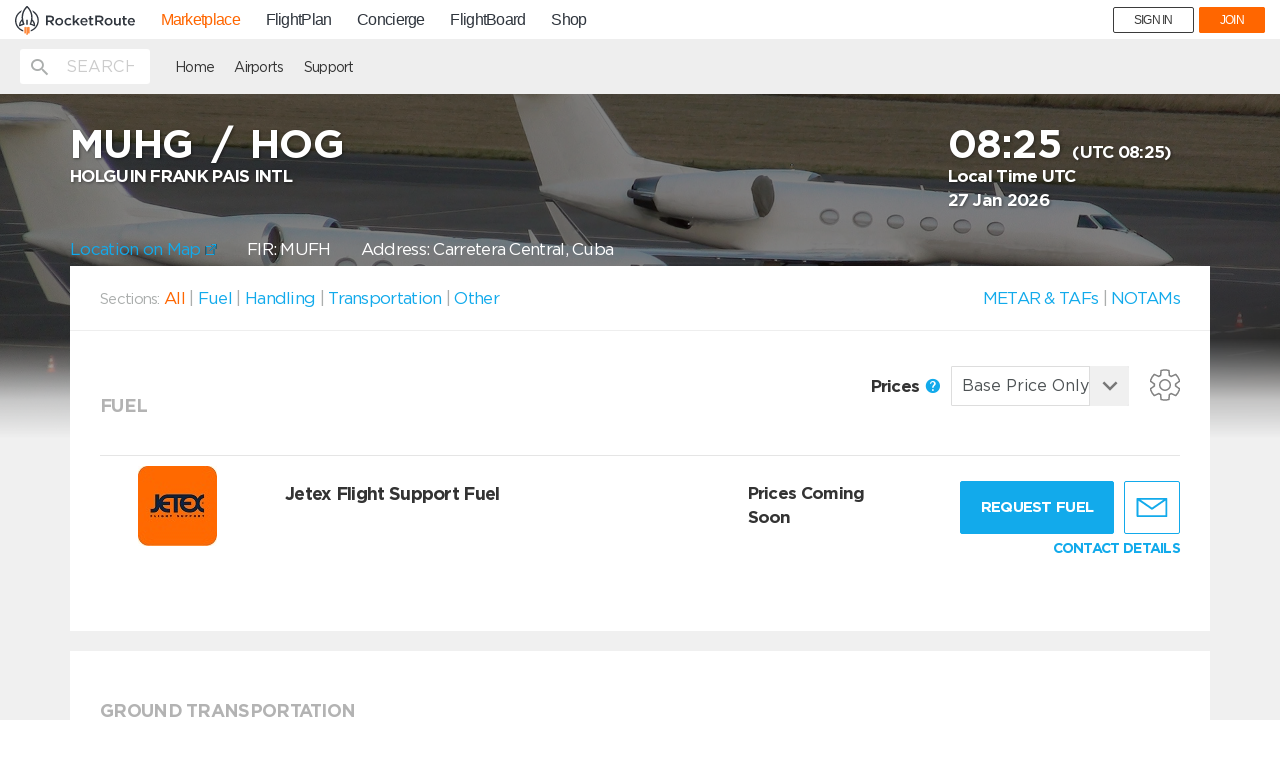

--- FILE ---
content_type: text/html
request_url: https://mp.rocketroute.com/js/templates/modal/logout.tmpl.html
body_size: 214
content:
<!-- Welcome Modal -->
<div class="modal fade logout-login"
     id="logout-modal"
     tabindex="-1"
     role="dialog">
    <div class="modal-dialog " role="document">
        <div class="modal-content">
            <div class="modal-header">
                <h2 class="modal-title">Session Expired</h2>
            </div>
            <div class="modal-body">
                <p>Your RocketRoute Fuel session has expired. You will need to login to continue using our service.</p>
                <br>
                <div class="action">
                    <a ng-href="{{loginUrl}}" class="btn btn-primary">Login</a>
                </div>
            </div>
        </div>
    </div>
</div>


--- FILE ---
content_type: text/html
request_url: https://mp.rocketroute.com/js/templates/modal/fuel-contacts.html
body_size: 399
content:
<div class="modal fade" id="fuel-contacts" tabindex="-1" role="dialog">
    <div class="modal-dialog" role="document">
        <div class="modal-content connect-bp">
            <div class="modal-header">
                <button type="button" class="close" data-dismiss="modal" aria-label="Close">
                    <div ng-include="'/js/templates/parts/close-icon.svg'"></div>
                </button>
                <h2 class="modal-title">{{contactsVendor}} contact information</h2>
            </div>
            <div class="modal-body">
                <table>
                    <tr ng-repeat="contact in contacts | orderBy:'type' track by $index" ng-if="contacts.length">
                        <td>{{contact.label}}</td>
                        <td>
                            <strong><a ng-if="contact.type === 'email' || contact.type === 'phone' || contact.type === 'fax'"
                               ng-href="{{contact.type === 'email' ? 'mailto:' + contact.value : ''}}{{contact.type === 'phone' ? 'tel:' + contact.value : ''}}{{contact.type === 'fax' ? 'fax:' + contact.value : ''}}">{{contact.value}}</a>
                            <span ng-if="contact.type !== 'email' && contact.type !== 'phone' && contact.type !== 'fax'">
                                {{contact.value}}
                            </span></strong>
                        </td>
                    </tr>
                </table>
            </div>
        </div>
    </div>
</div>


--- FILE ---
content_type: text/html
request_url: https://mp.rocketroute.com/js/templates/parts/service-fuel.html
body_size: 1353
content:
<div class="fuel-list"
     ng-repeat="category in fuelVendor.categories"
     ng-if="(fuelFilter === FUEL_TYPE_JETFUEL && category.name.toLowerCase().search('avgas')==-1) ||
            (fuelFilter === FUEL_TYPE_AVGAS && category.name.toLowerCase().search('avgas') > -1) ||
            (!fuelFilter)">
    <div class="row">
        <div class="logo-any-fuel col-md-2 col-xs-4">
            <img class="img-responsive fuel-logo"
                 ng-src="{{fuelVendor.logo ||fuelVendor.organization.logo}}"
                 ng-if="fuelVendor.logo || fuelVendor.organization.logo"
                 alt="{{fuelVendor.name}}">
        </div>
        <div class="col-md-5 col-xs-8">
            <div class="fuel-details">
                <div class="name">
                    <span class="gas-label">{{fuelVendor.name}} <span ng-if="price.marketplace_name">via</span>
                        <a ng-if="price.marketplace_name"
                           target="_blank"
                           href="{{handlingOrderUrl}}&handler={{price.marketplace_id}}&rank=Basic#/services">
                            {{price.marketplace_name}}
                        </a>
                        <span ng-if="!price.marketplace_name">{{price.avfuel_name}}</span>
                    </span>
                </div>
                <div class="sticker-fuel-wrapper">
                    <span gas-sticker="getFuelType(category.name.toLowerCase().search('avgas') > -1 ? FUEL_TYPE_AVGAS : FUEL_TYPE_JETFUEL)" class="sticker-wrap"></span>
                    <div ng-class="{hide: !fuelVendor.rr_rewards}"
         ng-include="'/js/templates/parts/rewards.tmpl.html'"></div>


                </div>
            </div>
        </div>
      
        <div class="col-md-2 col-xs-4">
          <span ng-if="(isTiers && tiersPriceType == 'basic') || (!isTiers && priceType == 'basic')"
                  data-balloon="Please select a relevant price view in the top right corner of the screen to see all applicable Taxes and Fees"
                data-balloon-pos="right"
                data-balloon-length="medium">
            <span class="mdi mdi-help-circle"></span>
          </span>
          <a class="tax-duty"
             ng-click="showBreakdown($event)">
              Taxes, Fees and Notes<span class="mdi mdi-menu-down"></span>
          </a>

        </div>
        <div class="col-md-3 col-xs-8">
          <div class="actions leaf-style">
              <a ng-href="{{guestUser ? loginUrl
                    : (fuelTempOrderUrl
                    + '&fuel='+fuelVendor.id
                    + '&fuelHandler='+price.marketplace_id
                    + '&fuelHandlerName='+price.marketplace_name
                    + '&selectedService='+fuelVendor.selectedService[category.id].id
                    + '&fuel_type=' + getFuelType(category.name.toLowerCase().search('avgas') > -1 ? FUEL_TYPE_AVGAS : FUEL_TYPE_JETFUEL)
                    + '&currency_iso=' + currencys[currency].iso
                    + '&dl_fuel_units=' + dl_fuel_units
                    + '&dl_fuel_quantity=' + dl_fuel_quantity )}}"
                 class="btn btn-primary"
                  ng-class="">
                  Request fuel
              </a>
              <div class="message-to-provider"
                ng-click="openMessageModal(fuelVendor)">
                <span data-balloon="Click here to send a message directly to this Service Provider" data-balloon-pos="down" data-balloon-length="medium">
                    <div ng-include="'/js/templates/svg/mail.svg'"></div>
                </span>
              </div>
          </div>
        </div>

    </div>
    <div class="right">
     <a class="view-info"
        ng-click="openFuelContacts(fuelVendor)">
         CONTACT DETAILS
     </a>
    </div>
    <other-fuel-tiers
            ng-if="fuelVendor.id"
            services="fuelVendor.services"
            category="category"
            vendor="fuelVendor"
            currency="currency"
            price-type="isTiers ? tiersPriceType : priceType"
            units="fuelUnits"
            has-jetex="hasJetex"
            guest-user="guestUser"
            fuel="getFuelType(category.name.toLowerCase().search('avgas') > -1 ? FUEL_TYPE_AVGAS : FUEL_TYPE_JETFUEL)"
    ></other-fuel-tiers>
</div>

<div class="fuel-list"
     ng-if="!fuelVendor.categories.length">
    <div class="row">
        <div class="logo-any-fuel col-md-2 col-xs-4">
            <img class="img-responsive fuel-logo"
                 ng-src="{{fuelVendor.logo || fuelVendor.organization.logo}}"
                 ng-if="fuelVendor.logo || fuelVendor.organization.logo"
                 alt="{{fuelVendor.name}}">
        </div>
        <div class="col-md-5 col-xs-8">
            <div class="fuel-details">
                <div class="name">
                    <span class="gas-label">{{fuelVendor.name}} <span ng-if="price.marketplace_name">via</span>
                        <a ng-if="price.marketplace_name"
                           target="_blank"
                           href="{{handlingOrderUrl}}&handler={{price.marketplace_id}}&rank=Basic#/services">
                            {{price.marketplace_name}}
                        </a>
                        <span ng-if="!price.marketplace_name">{{price.avfuel_name}}</span>
                    </span>
                </div>
                <div class="sticker-fuel-wrapper">
                    <div ng-class="{hide: !fuelVendor.rr_rewards}"
         ng-include="'/js/templates/parts/rewards.tmpl.html'"></div>


                </div>
            </div>
        </div>
        <div class="col-md-2 col-xs-4">
          <div class="price-details">
              <strong>Prices Coming Soon</strong>
          </div>

        </div>
        <div class="col-md-3 col-xs-8">
          <div class="actions leaf-style">
              <a ng-href="{{guestUser ? loginUrl
                    : (fuelTempOrderUrl
                    + '&fuel='+fuelVendor.id
                    + '&fuelHandler='+price.marketplace_id
                    + '&fuelHandlerName='+price.marketplace_name
                    + '&selectedService='+fuelVendor.selectedService[category.id].id
                    + '&fuel_type=' + getFuelType(category.name.toLowerCase().search('avgas') > -1 ? FUEL_TYPE_AVGAS : FUEL_TYPE_JETFUEL)
                    + '&currency_iso=' + currencys[currency].iso
                    + '&dl_fuel_units=' + dl_fuel_units
                    + '&dl_fuel_quantity=' + dl_fuel_quantity )}}"
                 class="btn btn-primary"
                 ng-class="{disabled:fuelVendor.organization.name!=='Jetex'}"
                  >
                  Request fuel
              </a>
              <div class="message-to-provider"
                ng-click="openMessageModal(fuelVendor)">
                <span data-balloon="Click here to send a message directly to this Service Provider" data-balloon-pos="down" data-balloon-length="medium">
                    <div ng-include="'/js/templates/svg/mail.svg'"></div>
                </span>
              </div>
          </div>
        </div>
      <div class="right">
       <a class="view-info non-category-info"
          ng-click="openFuelContacts(fuelVendor)">
           CONTACT DETAILS
       </a>
      </div>
    </div>
</div>

--- FILE ---
content_type: application/javascript
request_url: https://d36h6yqpfvwc0h.cloudfront.net/assets/live/bundle.js?10JAN2018
body_size: 466375
content:
!function(e){function t(r){if(n[r])return n[r].exports;var i=n[r]={i:r,l:!1,exports:{}};return e[r].call(i.exports,i,i.exports,t),i.l=!0,i.exports}var n={};t.m=e,t.c=n,t.i=function(e){return e},t.d=function(e,n,r){t.o(e,n)||Object.defineProperty(e,n,{configurable:!1,enumerable:!0,get:r})},t.n=function(e){var n=e&&e.__esModule?function(){return e.default}:function(){return e};return t.d(n,"a",n),n},t.o=function(e,t){return Object.prototype.hasOwnProperty.call(e,t)},t.p="/build/",t(t.s=37)}([function(e,t){var n;n=function(){return this}();try{n=n||Function("return this")()||(0,eval)("this")}catch(e){"object"==typeof window&&(n=window)}e.exports=n},function(e,t,n){"use strict";(function(e){function r(){return o.TYPED_ARRAY_SUPPORT?2147483647:1073741823}function i(e,t){if(r()<t)throw new RangeError("Invalid typed array length");return o.TYPED_ARRAY_SUPPORT?(e=new Uint8Array(t),e.__proto__=o.prototype):(null===e&&(e=new o(t)),e.length=t),e}function o(e,t,n){if(!(o.TYPED_ARRAY_SUPPORT||this instanceof o))return new o(e,t,n);if("number"==typeof e){if("string"==typeof t)throw new Error("If encoding is specified then the first argument must be a string");return h(this,e)}return a(this,e,t,n)}function a(e,t,n,r){if("number"==typeof t)throw new TypeError('"value" argument must not be a number');return"undefined"!=typeof ArrayBuffer&&t instanceof ArrayBuffer?f(e,t,n,r):"string"==typeof t?u(e,t,n):d(e,t)}function s(e){if("number"!=typeof e)throw new TypeError('"size" argument must be a number');if(e<0)throw new RangeError('"size" argument must not be negative')}function c(e,t,n,r){return s(t),t<=0?i(e,t):void 0!==n?"string"==typeof r?i(e,t).fill(n,r):i(e,t).fill(n):i(e,t)}function h(e,t){if(s(t),e=i(e,t<0?0:0|p(t)),!o.TYPED_ARRAY_SUPPORT)for(var n=0;n<t;++n)e[n]=0;return e}function u(e,t,n){if("string"==typeof n&&""!==n||(n="utf8"),!o.isEncoding(n))throw new TypeError('"encoding" must be a valid string encoding');var r=0|g(t,n);e=i(e,r);var a=e.write(t,n);return a!==r&&(e=e.slice(0,a)),e}function l(e,t){var n=t.length<0?0:0|p(t.length);e=i(e,n);for(var r=0;r<n;r+=1)e[r]=255&t[r];return e}function f(e,t,n,r){if(t.byteLength,n<0||t.byteLength<n)throw new RangeError("'offset' is out of bounds");if(t.byteLength<n+(r||0))throw new RangeError("'length' is out of bounds");return t=void 0===n&&void 0===r?new Uint8Array(t):void 0===r?new Uint8Array(t,n):new Uint8Array(t,n,r),o.TYPED_ARRAY_SUPPORT?(e=t,e.__proto__=o.prototype):e=l(e,t),e}function d(e,t){if(o.isBuffer(t)){var n=0|p(t.length);return e=i(e,n),0===e.length?e:(t.copy(e,0,0,n),e)}if(t){if("undefined"!=typeof ArrayBuffer&&t.buffer instanceof ArrayBuffer||"length"in t)return"number"!=typeof t.length||K(t.length)?i(e,0):l(e,t);if("Buffer"===t.type&&J(t.data))return l(e,t.data)}throw new TypeError("First argument must be a string, Buffer, ArrayBuffer, Array, or array-like object.")}function p(e){if(e>=r())throw new RangeError("Attempt to allocate Buffer larger than maximum size: 0x"+r().toString(16)+" bytes");return 0|e}function b(e){return+e!=e&&(e=0),o.alloc(+e)}function g(e,t){if(o.isBuffer(e))return e.length;if("undefined"!=typeof ArrayBuffer&&"function"==typeof ArrayBuffer.isView&&(ArrayBuffer.isView(e)||e instanceof ArrayBuffer))return e.byteLength;"string"!=typeof e&&(e=""+e);var n=e.length;if(0===n)return 0;for(var r=!1;;)switch(t){case"ascii":case"latin1":case"binary":return n;case"utf8":case"utf-8":case void 0:return H(e).length;case"ucs2":case"ucs-2":case"utf16le":case"utf-16le":return 2*n;case"hex":return n>>>1;case"base64":return V(e).length;default:if(r)return H(e).length;t=(""+t).toLowerCase(),r=!0}}function v(e,t,n){var r=!1;if((void 0===t||t<0)&&(t=0),t>this.length)return"";if((void 0===n||n>this.length)&&(n=this.length),n<=0)return"";if(n>>>=0,t>>>=0,n<=t)return"";for(e||(e="utf8");;)switch(e){case"hex":return N(this,t,n);case"utf8":case"utf-8":return C(this,t,n);case"ascii":return O(this,t,n);case"latin1":case"binary":return L(this,t,n);case"base64":return A(this,t,n);case"ucs2":case"ucs-2":case"utf16le":case"utf-16le":return B(this,t,n);default:if(r)throw new TypeError("Unknown encoding: "+e);e=(e+"").toLowerCase(),r=!0}}function m(e,t,n){var r=e[t];e[t]=e[n],e[n]=r}function _(e,t,n,r,i){if(0===e.length)return-1;if("string"==typeof n?(r=n,n=0):n>2147483647?n=2147483647:n<-2147483648&&(n=-2147483648),n=+n,isNaN(n)&&(n=i?0:e.length-1),n<0&&(n=e.length+n),n>=e.length){if(i)return-1;n=e.length-1}else if(n<0){if(!i)return-1;n=0}if("string"==typeof t&&(t=o.from(t,r)),o.isBuffer(t))return 0===t.length?-1:y(e,t,n,r,i);if("number"==typeof t)return t&=255,o.TYPED_ARRAY_SUPPORT&&"function"==typeof Uint8Array.prototype.indexOf?i?Uint8Array.prototype.indexOf.call(e,t,n):Uint8Array.prototype.lastIndexOf.call(e,t,n):y(e,[t],n,r,i);throw new TypeError("val must be string, number or Buffer")}function y(e,t,n,r,i){function o(e,t){return 1===a?e[t]:e.readUInt16BE(t*a)}var a=1,s=e.length,c=t.length;if(void 0!==r&&("ucs2"===(r=String(r).toLowerCase())||"ucs-2"===r||"utf16le"===r||"utf-16le"===r)){if(e.length<2||t.length<2)return-1;a=2,s/=2,c/=2,n/=2}var h;if(i){var u=-1;for(h=n;h<s;h++)if(o(e,h)===o(t,-1===u?0:h-u)){if(-1===u&&(u=h),h-u+1===c)return u*a}else-1!==u&&(h-=h-u),u=-1}else for(n+c>s&&(n=s-c),h=n;h>=0;h--){for(var l=!0,f=0;f<c;f++)if(o(e,h+f)!==o(t,f)){l=!1;break}if(l)return h}return-1}function w(e,t,n,r){n=Number(n)||0;var i=e.length-n;r?(r=Number(r))>i&&(r=i):r=i;var o=t.length;if(o%2!=0)throw new TypeError("Invalid hex string");r>o/2&&(r=o/2);for(var a=0;a<r;++a){var s=parseInt(t.substr(2*a,2),16);if(isNaN(s))return a;e[n+a]=s}return a}function k(e,t,n,r){return G(H(t,e.length-n),e,n,r)}function E(e,t,n,r){return G(W(t),e,n,r)}function S(e,t,n,r){return E(e,t,n,r)}function x(e,t,n,r){return G(V(t),e,n,r)}function T(e,t,n,r){return G(Y(t,e.length-n),e,n,r)}function A(e,t,n){return 0===t&&n===e.length?X.fromByteArray(e):X.fromByteArray(e.slice(t,n))}function C(e,t,n){n=Math.min(e.length,n);for(var r=[],i=t;i<n;){var o=e[i],a=null,s=o>239?4:o>223?3:o>191?2:1;if(i+s<=n){var c,h,u,l;switch(s){case 1:o<128&&(a=o);break;case 2:c=e[i+1],128==(192&c)&&(l=(31&o)<<6|63&c)>127&&(a=l);break;case 3:c=e[i+1],h=e[i+2],128==(192&c)&&128==(192&h)&&(l=(15&o)<<12|(63&c)<<6|63&h)>2047&&(l<55296||l>57343)&&(a=l);break;case 4:c=e[i+1],h=e[i+2],u=e[i+3],128==(192&c)&&128==(192&h)&&128==(192&u)&&(l=(15&o)<<18|(63&c)<<12|(63&h)<<6|63&u)>65535&&l<1114112&&(a=l)}}null===a?(a=65533,s=1):a>65535&&(a-=65536,r.push(a>>>10&1023|55296),a=56320|1023&a),r.push(a),i+=s}return R(r)}function R(e){var t=e.length;if(t<=Q)return String.fromCharCode.apply(String,e);for(var n="",r=0;r<t;)n+=String.fromCharCode.apply(String,e.slice(r,r+=Q));return n}function O(e,t,n){var r="";n=Math.min(e.length,n);for(var i=t;i<n;++i)r+=String.fromCharCode(127&e[i]);return r}function L(e,t,n){var r="";n=Math.min(e.length,n);for(var i=t;i<n;++i)r+=String.fromCharCode(e[i]);return r}function N(e,t,n){var r=e.length;(!t||t<0)&&(t=0),(!n||n<0||n>r)&&(n=r);for(var i="",o=t;o<n;++o)i+=q(e[o]);return i}function B(e,t,n){for(var r=e.slice(t,n),i="",o=0;o<r.length;o+=2)i+=String.fromCharCode(r[o]+256*r[o+1]);return i}function M(e,t,n){if(e%1!=0||e<0)throw new RangeError("offset is not uint");if(e+t>n)throw new RangeError("Trying to access beyond buffer length")}function I(e,t,n,r,i,a){if(!o.isBuffer(e))throw new TypeError('"buffer" argument must be a Buffer instance');if(t>i||t<a)throw new RangeError('"value" argument is out of bounds');if(n+r>e.length)throw new RangeError("Index out of range")}function z(e,t,n,r){t<0&&(t=65535+t+1);for(var i=0,o=Math.min(e.length-n,2);i<o;++i)e[n+i]=(t&255<<8*(r?i:1-i))>>>8*(r?i:1-i)}function U(e,t,n,r){t<0&&(t=4294967295+t+1);for(var i=0,o=Math.min(e.length-n,4);i<o;++i)e[n+i]=t>>>8*(r?i:3-i)&255}function j(e,t,n,r,i,o){if(n+r>e.length)throw new RangeError("Index out of range");if(n<0)throw new RangeError("Index out of range")}function P(e,t,n,r,i){return i||j(e,t,n,4,3.4028234663852886e38,-3.4028234663852886e38),$.write(e,t,n,r,23,4),n+4}function D(e,t,n,r,i){return i||j(e,t,n,8,1.7976931348623157e308,-1.7976931348623157e308),$.write(e,t,n,r,52,8),n+8}function F(e){if(e=Z(e).replace(ee,""),e.length<2)return"";for(;e.length%4!=0;)e+="=";return e}function Z(e){return e.trim?e.trim():e.replace(/^\s+|\s+$/g,"")}function q(e){return e<16?"0"+e.toString(16):e.toString(16)}function H(e,t){t=t||1/0;for(var n,r=e.length,i=null,o=[],a=0;a<r;++a){if((n=e.charCodeAt(a))>55295&&n<57344){if(!i){if(n>56319){(t-=3)>-1&&o.push(239,191,189);continue}if(a+1===r){(t-=3)>-1&&o.push(239,191,189);continue}i=n;continue}if(n<56320){(t-=3)>-1&&o.push(239,191,189),i=n;continue}n=65536+(i-55296<<10|n-56320)}else i&&(t-=3)>-1&&o.push(239,191,189);if(i=null,n<128){if((t-=1)<0)break;o.push(n)}else if(n<2048){if((t-=2)<0)break;o.push(n>>6|192,63&n|128)}else if(n<65536){if((t-=3)<0)break;o.push(n>>12|224,n>>6&63|128,63&n|128)}else{if(!(n<1114112))throw new Error("Invalid code point");if((t-=4)<0)break;o.push(n>>18|240,n>>12&63|128,n>>6&63|128,63&n|128)}}return o}function W(e){for(var t=[],n=0;n<e.length;++n)t.push(255&e.charCodeAt(n));return t}function Y(e,t){for(var n,r,i,o=[],a=0;a<e.length&&!((t-=2)<0);++a)n=e.charCodeAt(a),r=n>>8,i=n%256,o.push(i),o.push(r);return o}function V(e){return X.toByteArray(F(e))}function G(e,t,n,r){for(var i=0;i<r&&!(i+n>=t.length||i>=e.length);++i)t[i+n]=e[i];return i}function K(e){return e!==e}/*!
 * The buffer module from node.js, for the browser.
 *
 * @author   Feross Aboukhadijeh <feross@feross.org> <http://feross.org>
 * @license  MIT
 */
var X=n(38),$=n(58),J=n(41);t.Buffer=o,t.SlowBuffer=b,t.INSPECT_MAX_BYTES=50,o.TYPED_ARRAY_SUPPORT=void 0!==e.TYPED_ARRAY_SUPPORT?e.TYPED_ARRAY_SUPPORT:function(){try{var e=new Uint8Array(1);return e.__proto__={__proto__:Uint8Array.prototype,foo:function(){return 42}},42===e.foo()&&"function"==typeof e.subarray&&0===e.subarray(1,1).byteLength}catch(e){return!1}}(),t.kMaxLength=r(),o.poolSize=8192,o._augment=function(e){return e.__proto__=o.prototype,e},o.from=function(e,t,n){return a(null,e,t,n)},o.TYPED_ARRAY_SUPPORT&&(o.prototype.__proto__=Uint8Array.prototype,o.__proto__=Uint8Array,"undefined"!=typeof Symbol&&Symbol.species&&o[Symbol.species]===o&&Object.defineProperty(o,Symbol.species,{value:null,configurable:!0})),o.alloc=function(e,t,n){return c(null,e,t,n)},o.allocUnsafe=function(e){return h(null,e)},o.allocUnsafeSlow=function(e){return h(null,e)},o.isBuffer=function(e){return!(null==e||!e._isBuffer)},o.compare=function(e,t){if(!o.isBuffer(e)||!o.isBuffer(t))throw new TypeError("Arguments must be Buffers");if(e===t)return 0;for(var n=e.length,r=t.length,i=0,a=Math.min(n,r);i<a;++i)if(e[i]!==t[i]){n=e[i],r=t[i];break}return n<r?-1:r<n?1:0},o.isEncoding=function(e){switch(String(e).toLowerCase()){case"hex":case"utf8":case"utf-8":case"ascii":case"latin1":case"binary":case"base64":case"ucs2":case"ucs-2":case"utf16le":case"utf-16le":return!0;default:return!1}},o.concat=function(e,t){if(!J(e))throw new TypeError('"list" argument must be an Array of Buffers');if(0===e.length)return o.alloc(0);var n;if(void 0===t)for(t=0,n=0;n<e.length;++n)t+=e[n].length;var r=o.allocUnsafe(t),i=0;for(n=0;n<e.length;++n){var a=e[n];if(!o.isBuffer(a))throw new TypeError('"list" argument must be an Array of Buffers');a.copy(r,i),i+=a.length}return r},o.byteLength=g,o.prototype._isBuffer=!0,o.prototype.swap16=function(){var e=this.length;if(e%2!=0)throw new RangeError("Buffer size must be a multiple of 16-bits");for(var t=0;t<e;t+=2)m(this,t,t+1);return this},o.prototype.swap32=function(){var e=this.length;if(e%4!=0)throw new RangeError("Buffer size must be a multiple of 32-bits");for(var t=0;t<e;t+=4)m(this,t,t+3),m(this,t+1,t+2);return this},o.prototype.swap64=function(){var e=this.length;if(e%8!=0)throw new RangeError("Buffer size must be a multiple of 64-bits");for(var t=0;t<e;t+=8)m(this,t,t+7),m(this,t+1,t+6),m(this,t+2,t+5),m(this,t+3,t+4);return this},o.prototype.toString=function(){var e=0|this.length;return 0===e?"":0===arguments.length?C(this,0,e):v.apply(this,arguments)},o.prototype.equals=function(e){if(!o.isBuffer(e))throw new TypeError("Argument must be a Buffer");return this===e||0===o.compare(this,e)},o.prototype.inspect=function(){var e="",n=t.INSPECT_MAX_BYTES;return this.length>0&&(e=this.toString("hex",0,n).match(/.{2}/g).join(" "),this.length>n&&(e+=" ... ")),"<Buffer "+e+">"},o.prototype.compare=function(e,t,n,r,i){if(!o.isBuffer(e))throw new TypeError("Argument must be a Buffer");if(void 0===t&&(t=0),void 0===n&&(n=e?e.length:0),void 0===r&&(r=0),void 0===i&&(i=this.length),t<0||n>e.length||r<0||i>this.length)throw new RangeError("out of range index");if(r>=i&&t>=n)return 0;if(r>=i)return-1;if(t>=n)return 1;if(t>>>=0,n>>>=0,r>>>=0,i>>>=0,this===e)return 0;for(var a=i-r,s=n-t,c=Math.min(a,s),h=this.slice(r,i),u=e.slice(t,n),l=0;l<c;++l)if(h[l]!==u[l]){a=h[l],s=u[l];break}return a<s?-1:s<a?1:0},o.prototype.includes=function(e,t,n){return-1!==this.indexOf(e,t,n)},o.prototype.indexOf=function(e,t,n){return _(this,e,t,n,!0)},o.prototype.lastIndexOf=function(e,t,n){return _(this,e,t,n,!1)},o.prototype.write=function(e,t,n,r){if(void 0===t)r="utf8",n=this.length,t=0;else if(void 0===n&&"string"==typeof t)r=t,n=this.length,t=0;else{if(!isFinite(t))throw new Error("Buffer.write(string, encoding, offset[, length]) is no longer supported");t|=0,isFinite(n)?(n|=0,void 0===r&&(r="utf8")):(r=n,n=void 0)}var i=this.length-t;if((void 0===n||n>i)&&(n=i),e.length>0&&(n<0||t<0)||t>this.length)throw new RangeError("Attempt to write outside buffer bounds");r||(r="utf8");for(var o=!1;;)switch(r){case"hex":return w(this,e,t,n);case"utf8":case"utf-8":return k(this,e,t,n);case"ascii":return E(this,e,t,n);case"latin1":case"binary":return S(this,e,t,n);case"base64":return x(this,e,t,n);case"ucs2":case"ucs-2":case"utf16le":case"utf-16le":return T(this,e,t,n);default:if(o)throw new TypeError("Unknown encoding: "+r);r=(""+r).toLowerCase(),o=!0}},o.prototype.toJSON=function(){return{type:"Buffer",data:Array.prototype.slice.call(this._arr||this,0)}};var Q=4096;o.prototype.slice=function(e,t){var n=this.length;e=~~e,t=void 0===t?n:~~t,e<0?(e+=n)<0&&(e=0):e>n&&(e=n),t<0?(t+=n)<0&&(t=0):t>n&&(t=n),t<e&&(t=e);var r;if(o.TYPED_ARRAY_SUPPORT)r=this.subarray(e,t),r.__proto__=o.prototype;else{var i=t-e;r=new o(i,void 0);for(var a=0;a<i;++a)r[a]=this[a+e]}return r},o.prototype.readUIntLE=function(e,t,n){e|=0,t|=0,n||M(e,t,this.length);for(var r=this[e],i=1,o=0;++o<t&&(i*=256);)r+=this[e+o]*i;return r},o.prototype.readUIntBE=function(e,t,n){e|=0,t|=0,n||M(e,t,this.length);for(var r=this[e+--t],i=1;t>0&&(i*=256);)r+=this[e+--t]*i;return r},o.prototype.readUInt8=function(e,t){return t||M(e,1,this.length),this[e]},o.prototype.readUInt16LE=function(e,t){return t||M(e,2,this.length),this[e]|this[e+1]<<8},o.prototype.readUInt16BE=function(e,t){return t||M(e,2,this.length),this[e]<<8|this[e+1]},o.prototype.readUInt32LE=function(e,t){return t||M(e,4,this.length),(this[e]|this[e+1]<<8|this[e+2]<<16)+16777216*this[e+3]},o.prototype.readUInt32BE=function(e,t){return t||M(e,4,this.length),16777216*this[e]+(this[e+1]<<16|this[e+2]<<8|this[e+3])},o.prototype.readIntLE=function(e,t,n){e|=0,t|=0,n||M(e,t,this.length);for(var r=this[e],i=1,o=0;++o<t&&(i*=256);)r+=this[e+o]*i;return i*=128,r>=i&&(r-=Math.pow(2,8*t)),r},o.prototype.readIntBE=function(e,t,n){e|=0,t|=0,n||M(e,t,this.length);for(var r=t,i=1,o=this[e+--r];r>0&&(i*=256);)o+=this[e+--r]*i;return i*=128,o>=i&&(o-=Math.pow(2,8*t)),o},o.prototype.readInt8=function(e,t){return t||M(e,1,this.length),128&this[e]?-1*(255-this[e]+1):this[e]},o.prototype.readInt16LE=function(e,t){t||M(e,2,this.length);var n=this[e]|this[e+1]<<8;return 32768&n?4294901760|n:n},o.prototype.readInt16BE=function(e,t){t||M(e,2,this.length);var n=this[e+1]|this[e]<<8;return 32768&n?4294901760|n:n},o.prototype.readInt32LE=function(e,t){return t||M(e,4,this.length),this[e]|this[e+1]<<8|this[e+2]<<16|this[e+3]<<24},o.prototype.readInt32BE=function(e,t){return t||M(e,4,this.length),this[e]<<24|this[e+1]<<16|this[e+2]<<8|this[e+3]},o.prototype.readFloatLE=function(e,t){return t||M(e,4,this.length),$.read(this,e,!0,23,4)},o.prototype.readFloatBE=function(e,t){return t||M(e,4,this.length),$.read(this,e,!1,23,4)},o.prototype.readDoubleLE=function(e,t){return t||M(e,8,this.length),$.read(this,e,!0,52,8)},o.prototype.readDoubleBE=function(e,t){return t||M(e,8,this.length),$.read(this,e,!1,52,8)},o.prototype.writeUIntLE=function(e,t,n,r){if(e=+e,t|=0,n|=0,!r){I(this,e,t,n,Math.pow(2,8*n)-1,0)}var i=1,o=0;for(this[t]=255&e;++o<n&&(i*=256);)this[t+o]=e/i&255;return t+n},o.prototype.writeUIntBE=function(e,t,n,r){if(e=+e,t|=0,n|=0,!r){I(this,e,t,n,Math.pow(2,8*n)-1,0)}var i=n-1,o=1;for(this[t+i]=255&e;--i>=0&&(o*=256);)this[t+i]=e/o&255;return t+n},o.prototype.writeUInt8=function(e,t,n){return e=+e,t|=0,n||I(this,e,t,1,255,0),o.TYPED_ARRAY_SUPPORT||(e=Math.floor(e)),this[t]=255&e,t+1},o.prototype.writeUInt16LE=function(e,t,n){return e=+e,t|=0,n||I(this,e,t,2,65535,0),o.TYPED_ARRAY_SUPPORT?(this[t]=255&e,this[t+1]=e>>>8):z(this,e,t,!0),t+2},o.prototype.writeUInt16BE=function(e,t,n){return e=+e,t|=0,n||I(this,e,t,2,65535,0),o.TYPED_ARRAY_SUPPORT?(this[t]=e>>>8,this[t+1]=255&e):z(this,e,t,!1),t+2},o.prototype.writeUInt32LE=function(e,t,n){return e=+e,t|=0,n||I(this,e,t,4,4294967295,0),o.TYPED_ARRAY_SUPPORT?(this[t+3]=e>>>24,this[t+2]=e>>>16,this[t+1]=e>>>8,this[t]=255&e):U(this,e,t,!0),t+4},o.prototype.writeUInt32BE=function(e,t,n){return e=+e,t|=0,n||I(this,e,t,4,4294967295,0),o.TYPED_ARRAY_SUPPORT?(this[t]=e>>>24,this[t+1]=e>>>16,this[t+2]=e>>>8,this[t+3]=255&e):U(this,e,t,!1),t+4},o.prototype.writeIntLE=function(e,t,n,r){if(e=+e,t|=0,!r){var i=Math.pow(2,8*n-1);I(this,e,t,n,i-1,-i)}var o=0,a=1,s=0;for(this[t]=255&e;++o<n&&(a*=256);)e<0&&0===s&&0!==this[t+o-1]&&(s=1),this[t+o]=(e/a>>0)-s&255;return t+n},o.prototype.writeIntBE=function(e,t,n,r){if(e=+e,t|=0,!r){var i=Math.pow(2,8*n-1);I(this,e,t,n,i-1,-i)}var o=n-1,a=1,s=0;for(this[t+o]=255&e;--o>=0&&(a*=256);)e<0&&0===s&&0!==this[t+o+1]&&(s=1),this[t+o]=(e/a>>0)-s&255;return t+n},o.prototype.writeInt8=function(e,t,n){return e=+e,t|=0,n||I(this,e,t,1,127,-128),o.TYPED_ARRAY_SUPPORT||(e=Math.floor(e)),e<0&&(e=255+e+1),this[t]=255&e,t+1},o.prototype.writeInt16LE=function(e,t,n){return e=+e,t|=0,n||I(this,e,t,2,32767,-32768),o.TYPED_ARRAY_SUPPORT?(this[t]=255&e,this[t+1]=e>>>8):z(this,e,t,!0),t+2},o.prototype.writeInt16BE=function(e,t,n){return e=+e,t|=0,n||I(this,e,t,2,32767,-32768),o.TYPED_ARRAY_SUPPORT?(this[t]=e>>>8,this[t+1]=255&e):z(this,e,t,!1),t+2},o.prototype.writeInt32LE=function(e,t,n){return e=+e,t|=0,n||I(this,e,t,4,2147483647,-2147483648),o.TYPED_ARRAY_SUPPORT?(this[t]=255&e,this[t+1]=e>>>8,this[t+2]=e>>>16,this[t+3]=e>>>24):U(this,e,t,!0),t+4},o.prototype.writeInt32BE=function(e,t,n){return e=+e,t|=0,n||I(this,e,t,4,2147483647,-2147483648),e<0&&(e=4294967295+e+1),o.TYPED_ARRAY_SUPPORT?(this[t]=e>>>24,this[t+1]=e>>>16,this[t+2]=e>>>8,this[t+3]=255&e):U(this,e,t,!1),t+4},o.prototype.writeFloatLE=function(e,t,n){return P(this,e,t,!0,n)},o.prototype.writeFloatBE=function(e,t,n){return P(this,e,t,!1,n)},o.prototype.writeDoubleLE=function(e,t,n){return D(this,e,t,!0,n)},o.prototype.writeDoubleBE=function(e,t,n){return D(this,e,t,!1,n)},o.prototype.copy=function(e,t,n,r){if(n||(n=0),r||0===r||(r=this.length),t>=e.length&&(t=e.length),t||(t=0),r>0&&r<n&&(r=n),r===n)return 0;if(0===e.length||0===this.length)return 0;if(t<0)throw new RangeError("targetStart out of bounds");if(n<0||n>=this.length)throw new RangeError("sourceStart out of bounds");if(r<0)throw new RangeError("sourceEnd out of bounds");r>this.length&&(r=this.length),e.length-t<r-n&&(r=e.length-t+n);var i,a=r-n;if(this===e&&n<t&&t<r)for(i=a-1;i>=0;--i)e[i+t]=this[i+n];else if(a<1e3||!o.TYPED_ARRAY_SUPPORT)for(i=0;i<a;++i)e[i+t]=this[i+n];else Uint8Array.prototype.set.call(e,this.subarray(n,n+a),t);return a},o.prototype.fill=function(e,t,n,r){if("string"==typeof e){if("string"==typeof t?(r=t,t=0,n=this.length):"string"==typeof n&&(r=n,n=this.length),1===e.length){var i=e.charCodeAt(0);i<256&&(e=i)}if(void 0!==r&&"string"!=typeof r)throw new TypeError("encoding must be a string");if("string"==typeof r&&!o.isEncoding(r))throw new TypeError("Unknown encoding: "+r)}else"number"==typeof e&&(e&=255);if(t<0||this.length<t||this.length<n)throw new RangeError("Out of range index");if(n<=t)return this;t>>>=0,n=void 0===n?this.length:n>>>0,e||(e=0);var a;if("number"==typeof e)for(a=t;a<n;++a)this[a]=e;else{var s=o.isBuffer(e)?e:H(new o(e,r).toString()),c=s.length;for(a=0;a<n-t;++a)this[a+t]=s[a%c]}return this};var ee=/[^+\/0-9A-Za-z-_]/g}).call(t,n(0))},function(e,t){function n(){throw new Error("setTimeout has not been defined")}function r(){throw new Error("clearTimeout has not been defined")}function i(e){if(u===setTimeout)return setTimeout(e,0);if((u===n||!u)&&setTimeout)return u=setTimeout,setTimeout(e,0);try{return u(e,0)}catch(t){try{return u.call(null,e,0)}catch(t){return u.call(this,e,0)}}}function o(e){if(l===clearTimeout)return clearTimeout(e);if((l===r||!l)&&clearTimeout)return l=clearTimeout,clearTimeout(e);try{return l(e)}catch(t){try{return l.call(null,e)}catch(t){return l.call(this,e)}}}function a(){b&&d&&(b=!1,d.length?p=d.concat(p):g=-1,p.length&&s())}function s(){if(!b){var e=i(a);b=!0;for(var t=p.length;t;){for(d=p,p=[];++g<t;)d&&d[g].run();g=-1,t=p.length}d=null,b=!1,o(e)}}function c(e,t){this.fun=e,this.array=t}function h(){}var u,l,f=e.exports={};!function(){try{u="function"==typeof setTimeout?setTimeout:n}catch(e){u=n}try{l="function"==typeof clearTimeout?clearTimeout:r}catch(e){l=r}}();var d,p=[],b=!1,g=-1;f.nextTick=function(e){var t=new Array(arguments.length-1);if(arguments.length>1)for(var n=1;n<arguments.length;n++)t[n-1]=arguments[n];p.push(new c(e,t)),1!==p.length||b||i(s)},c.prototype.run=function(){this.fun.apply(null,this.array)},f.title="browser",f.browser=!0,f.env={},f.argv=[],f.version="",f.versions={},f.on=h,f.addListener=h,f.once=h,f.off=h,f.removeListener=h,f.removeAllListeners=h,f.emit=h,f.prependListener=h,f.prependOnceListener=h,f.listeners=function(e){return[]},f.binding=function(e){throw new Error("process.binding is not supported")},f.cwd=function(){return"/"},f.chdir=function(e){throw new Error("process.chdir is not supported")},f.umask=function(){return 0}},function(e,t){"function"==typeof Object.create?e.exports=function(e,t){t&&(e.super_=t,e.prototype=Object.create(t.prototype,{constructor:{value:e,enumerable:!1,writable:!0,configurable:!0}}))}:e.exports=function(e,t){if(t){e.super_=t;var n=function(){};n.prototype=t.prototype,e.prototype=new n,e.prototype.constructor=e}}},function(e,t,n){"use strict";function r(e){if(!(this instanceof r))return new r(e);h.call(this,e),u.call(this,e),e&&!1===e.readable&&(this.readable=!1),e&&!1===e.writable&&(this.writable=!1),this.allowHalfOpen=!0,e&&!1===e.allowHalfOpen&&(this.allowHalfOpen=!1),this.once("end",i)}function i(){this.allowHalfOpen||this._writableState.ended||a.nextTick(o,this)}function o(e){e.end()}var a=n(10),s=Object.keys||function(e){var t=[];for(var n in e)t.push(n);return t};e.exports=r;var c=n(6);c.inherits=n(3);var h=n(29),u=n(16);c.inherits(r,h);for(var l=s(u.prototype),f=0;f<l.length;f++){var d=l[f];r.prototype[d]||(r.prototype[d]=u.prototype[d])}Object.defineProperty(r.prototype,"writableHighWaterMark",{enumerable:!1,get:function(){return this._writableState.highWaterMark}}),Object.defineProperty(r.prototype,"destroyed",{get:function(){return void 0!==this._readableState&&void 0!==this._writableState&&(this._readableState.destroyed&&this._writableState.destroyed)},set:function(e){void 0!==this._readableState&&void 0!==this._writableState&&(this._readableState.destroyed=e,this._writableState.destroyed=e)}}),r.prototype._destroy=function(e,t){this.push(null),this.end(),a.nextTick(t,e)}},function(e,t,n){"use strict";(function(t){var r,i=n(1),o=i.Buffer,a={};for(r in i)i.hasOwnProperty(r)&&"SlowBuffer"!==r&&"Buffer"!==r&&(a[r]=i[r]);var s=a.Buffer={};for(r in o)o.hasOwnProperty(r)&&"allocUnsafe"!==r&&"allocUnsafeSlow"!==r&&(s[r]=o[r]);if(a.Buffer.prototype=o.prototype,s.from&&s.from!==Uint8Array.from||(s.from=function(e,t,n){if("number"==typeof e)throw new TypeError('The "value" argument must not be of type number. Received type '+typeof e);if(e&&void 0===e.length)throw new TypeError("The first argument must be one of type string, Buffer, ArrayBuffer, Array, or Array-like Object. Received type "+typeof e);return o(e,t,n)}),s.alloc||(s.alloc=function(e,t,n){if("number"!=typeof e)throw new TypeError('The "size" argument must be of type number. Received type '+typeof e);if(e<0||e>=2*(1<<30))throw new RangeError('The value "'+e+'" is invalid for option "size"');var r=o(e);return t&&0!==t.length?"string"==typeof n?r.fill(t,n):r.fill(t):r.fill(0),r}),!a.kStringMaxLength)try{a.kStringMaxLength=t.binding("buffer").kStringMaxLength}catch(e){}a.constants||(a.constants={MAX_LENGTH:a.kMaxLength},a.kStringMaxLength&&(a.constants.MAX_STRING_LENGTH=a.kStringMaxLength)),e.exports=a}).call(t,n(2))},function(e,t,n){(function(e){function n(e){return Array.isArray?Array.isArray(e):"[object Array]"===g(e)}function r(e){return"boolean"==typeof e}function i(e){return null===e}function o(e){return null==e}function a(e){return"number"==typeof e}function s(e){return"string"==typeof e}function c(e){return"symbol"==typeof e}function h(e){return void 0===e}function u(e){return"[object RegExp]"===g(e)}function l(e){return"object"==typeof e&&null!==e}function f(e){return"[object Date]"===g(e)}function d(e){return"[object Error]"===g(e)||e instanceof Error}function p(e){return"function"==typeof e}function b(e){return null===e||"boolean"==typeof e||"number"==typeof e||"string"==typeof e||"symbol"==typeof e||void 0===e}function g(e){return Object.prototype.toString.call(e)}t.isArray=n,t.isBoolean=r,t.isNull=i,t.isNullOrUndefined=o,t.isNumber=a,t.isString=s,t.isSymbol=c,t.isUndefined=h,t.isRegExp=u,t.isObject=l,t.isDate=f,t.isError=d,t.isFunction=p,t.isPrimitive=b,t.isBuffer=e.isBuffer}).call(t,n(1).Buffer)},function(e,t,n){t=e.exports=n(29),t.Stream=t,t.Readable=t,t.Writable=n(16),t.Duplex=n(4),t.Transform=n(30),t.PassThrough=n(81)},function(e,t,n){"use strict";function r(){this.protocol=null,this.slashes=null,this.auth=null,this.host=null,this.port=null,this.hostname=null,this.hash=null,this.search=null,this.query=null,this.pathname=null,this.path=null,this.href=null}function i(e,t,n){if(e&&h.isObject(e)&&e instanceof r)return e;var i=new r;return i.parse(e,t,n),i}function o(e){return h.isString(e)&&(e=i(e)),e instanceof r?e.format():r.prototype.format.call(e)}function a(e,t){return i(e,!1,!0).resolve(t)}function s(e,t){return e?i(e,!1,!0).resolveObject(t):t}var c=n(76),h=n(91);t.parse=i,t.resolve=a,t.resolveObject=s,t.format=o,t.Url=r;var u=/^([a-z0-9.+-]+:)/i,l=/:[0-9]*$/,f=/^(\/\/?(?!\/)[^\?\s]*)(\?[^\s]*)?$/,d=["<",">",'"',"`"," ","\r","\n","\t"],p=["{","}","|","\\","^","`"].concat(d),b=["'"].concat(p),g=["%","/","?",";","#"].concat(b),v=["/","?","#"],m=/^[+a-z0-9A-Z_-]{0,63}$/,_=/^([+a-z0-9A-Z_-]{0,63})(.*)$/,y={javascript:!0,"javascript:":!0},w={javascript:!0,"javascript:":!0},k={http:!0,https:!0,ftp:!0,gopher:!0,file:!0,"http:":!0,"https:":!0,"ftp:":!0,"gopher:":!0,"file:":!0},E=n(79);r.prototype.parse=function(e,t,n){if(!h.isString(e))throw new TypeError("Parameter 'url' must be a string, not "+typeof e);var r=e.indexOf("?"),i=-1!==r&&r<e.indexOf("#")?"?":"#",o=e.split(i),a=/\\/g;o[0]=o[0].replace(a,"/"),e=o.join(i);var s=e;if(s=s.trim(),!n&&1===e.split("#").length){var l=f.exec(s);if(l)return this.path=s,this.href=s,this.pathname=l[1],l[2]?(this.search=l[2],this.query=t?E.parse(this.search.substr(1)):this.search.substr(1)):t&&(this.search="",this.query={}),this}var d=u.exec(s);if(d){d=d[0];var p=d.toLowerCase();this.protocol=p,s=s.substr(d.length)}if(n||d||s.match(/^\/\/[^@\/]+@[^@\/]+/)){var S="//"===s.substr(0,2);!S||d&&w[d]||(s=s.substr(2),this.slashes=!0)}if(!w[d]&&(S||d&&!k[d])){for(var x=-1,T=0;T<v.length;T++){var A=s.indexOf(v[T]);-1!==A&&(-1===x||A<x)&&(x=A)}var C,R;R=-1===x?s.lastIndexOf("@"):s.lastIndexOf("@",x),-1!==R&&(C=s.slice(0,R),s=s.slice(R+1),this.auth=decodeURIComponent(C)),x=-1;for(var T=0;T<g.length;T++){var A=s.indexOf(g[T]);-1!==A&&(-1===x||A<x)&&(x=A)}-1===x&&(x=s.length),this.host=s.slice(0,x),s=s.slice(x),this.parseHost(),this.hostname=this.hostname||"";var O="["===this.hostname[0]&&"]"===this.hostname[this.hostname.length-1];if(!O)for(var L=this.hostname.split(/\./),T=0,N=L.length;T<N;T++){var B=L[T];if(B&&!B.match(m)){for(var M="",I=0,z=B.length;I<z;I++)B.charCodeAt(I)>127?M+="x":M+=B[I];if(!M.match(m)){var U=L.slice(0,T),j=L.slice(T+1),P=B.match(_);P&&(U.push(P[1]),j.unshift(P[2])),j.length&&(s="/"+j.join(".")+s),this.hostname=U.join(".");break}}}this.hostname.length>255?this.hostname="":this.hostname=this.hostname.toLowerCase(),O||(this.hostname=c.toASCII(this.hostname));var D=this.port?":"+this.port:"",F=this.hostname||"";this.host=F+D,this.href+=this.host,O&&(this.hostname=this.hostname.substr(1,this.hostname.length-2),"/"!==s[0]&&(s="/"+s))}if(!y[p])for(var T=0,N=b.length;T<N;T++){var Z=b[T];if(-1!==s.indexOf(Z)){var q=encodeURIComponent(Z);q===Z&&(q=escape(Z)),s=s.split(Z).join(q)}}var H=s.indexOf("#");-1!==H&&(this.hash=s.substr(H),s=s.slice(0,H));var W=s.indexOf("?");if(-1!==W?(this.search=s.substr(W),this.query=s.substr(W+1),t&&(this.query=E.parse(this.query)),s=s.slice(0,W)):t&&(this.search="",this.query={}),s&&(this.pathname=s),k[p]&&this.hostname&&!this.pathname&&(this.pathname="/"),this.pathname||this.search){var D=this.pathname||"",Y=this.search||"";this.path=D+Y}return this.href=this.format(),this},r.prototype.format=function(){var e=this.auth||"";e&&(e=encodeURIComponent(e),e=e.replace(/%3A/i,":"),e+="@");var t=this.protocol||"",n=this.pathname||"",r=this.hash||"",i=!1,o="";this.host?i=e+this.host:this.hostname&&(i=e+(-1===this.hostname.indexOf(":")?this.hostname:"["+this.hostname+"]"),this.port&&(i+=":"+this.port)),this.query&&h.isObject(this.query)&&Object.keys(this.query).length&&(o=E.stringify(this.query));var a=this.search||o&&"?"+o||"";return t&&":"!==t.substr(-1)&&(t+=":"),this.slashes||(!t||k[t])&&!1!==i?(i="//"+(i||""),n&&"/"!==n.charAt(0)&&(n="/"+n)):i||(i=""),r&&"#"!==r.charAt(0)&&(r="#"+r),a&&"?"!==a.charAt(0)&&(a="?"+a),n=n.replace(/[?#]/g,function(e){return encodeURIComponent(e)}),a=a.replace("#","%23"),t+i+n+a+r},r.prototype.resolve=function(e){return this.resolveObject(i(e,!1,!0)).format()},r.prototype.resolveObject=function(e){if(h.isString(e)){var t=new r;t.parse(e,!1,!0),e=t}for(var n=new r,i=Object.keys(this),o=0;o<i.length;o++){var a=i[o];n[a]=this[a]}if(n.hash=e.hash,""===e.href)return n.href=n.format(),n;if(e.slashes&&!e.protocol){for(var s=Object.keys(e),c=0;c<s.length;c++){var u=s[c];"protocol"!==u&&(n[u]=e[u])}return k[n.protocol]&&n.hostname&&!n.pathname&&(n.path=n.pathname="/"),n.href=n.format(),n}if(e.protocol&&e.protocol!==n.protocol){if(!k[e.protocol]){for(var l=Object.keys(e),f=0;f<l.length;f++){var d=l[f];n[d]=e[d]}return n.href=n.format(),n}if(n.protocol=e.protocol,e.host||w[e.protocol])n.pathname=e.pathname;else{for(var p=(e.pathname||"").split("/");p.length&&!(e.host=p.shift()););e.host||(e.host=""),e.hostname||(e.hostname=""),""!==p[0]&&p.unshift(""),p.length<2&&p.unshift(""),n.pathname=p.join("/")}if(n.search=e.search,n.query=e.query,n.host=e.host||"",n.auth=e.auth,n.hostname=e.hostname||e.host,n.port=e.port,n.pathname||n.search){var b=n.pathname||"",g=n.search||"";n.path=b+g}return n.slashes=n.slashes||e.slashes,n.href=n.format(),n}var v=n.pathname&&"/"===n.pathname.charAt(0),m=e.host||e.pathname&&"/"===e.pathname.charAt(0),_=m||v||n.host&&e.pathname,y=_,E=n.pathname&&n.pathname.split("/")||[],p=e.pathname&&e.pathname.split("/")||[],S=n.protocol&&!k[n.protocol];if(S&&(n.hostname="",n.port=null,n.host&&(""===E[0]?E[0]=n.host:E.unshift(n.host)),n.host="",e.protocol&&(e.hostname=null,e.port=null,e.host&&(""===p[0]?p[0]=e.host:p.unshift(e.host)),e.host=null),_=_&&(""===p[0]||""===E[0])),m)n.host=e.host||""===e.host?e.host:n.host,n.hostname=e.hostname||""===e.hostname?e.hostname:n.hostname,n.search=e.search,n.query=e.query,E=p;else if(p.length)E||(E=[]),E.pop(),E=E.concat(p),n.search=e.search,n.query=e.query;else if(!h.isNullOrUndefined(e.search)){if(S){n.hostname=n.host=E.shift();var x=!!(n.host&&n.host.indexOf("@")>0)&&n.host.split("@");x&&(n.auth=x.shift(),n.host=n.hostname=x.shift())}return n.search=e.search,n.query=e.query,h.isNull(n.pathname)&&h.isNull(n.search)||(n.path=(n.pathname?n.pathname:"")+(n.search?n.search:"")),n.href=n.format(),n}if(!E.length)return n.pathname=null,n.search?n.path="/"+n.search:n.path=null,n.href=n.format(),n;for(var T=E.slice(-1)[0],A=(n.host||e.host||E.length>1)&&("."===T||".."===T)||""===T,C=0,R=E.length;R>=0;R--)T=E[R],"."===T?E.splice(R,1):".."===T?(E.splice(R,1),C++):C&&(E.splice(R,1),C--);if(!_&&!y)for(;C--;C)E.unshift("..");!_||""===E[0]||E[0]&&"/"===E[0].charAt(0)||E.unshift(""),A&&"/"!==E.join("/").substr(-1)&&E.push("");var O=""===E[0]||E[0]&&"/"===E[0].charAt(0);if(S){n.hostname=n.host=O?"":E.length?E.shift():"";var x=!!(n.host&&n.host.indexOf("@")>0)&&n.host.split("@");x&&(n.auth=x.shift(),n.host=n.hostname=x.shift())}return _=_||n.host&&E.length,_&&!O&&E.unshift(""),E.length?n.pathname=E.join("/"):(n.pathname=null,n.path=null),h.isNull(n.pathname)&&h.isNull(n.search)||(n.path=(n.pathname?n.pathname:"")+(n.search?n.search:"")),n.auth=e.auth||n.auth,n.slashes=n.slashes||e.slashes,n.href=n.format(),n},r.prototype.parseHost=function(){var e=this.host,t=l.exec(e);t&&(t=t[0],":"!==t&&(this.port=t.substr(1)),e=e.substr(0,e.length-t.length)),e&&(this.hostname=e)}},function(e,t,n){"use strict";function r(e,t){return Object.prototype.hasOwnProperty.call(e,t)}var i="undefined"!=typeof Uint8Array&&"undefined"!=typeof Uint16Array&&"undefined"!=typeof Int32Array;t.assign=function(e){for(var t=Array.prototype.slice.call(arguments,1);t.length;){var n=t.shift();if(n){if("object"!=typeof n)throw new TypeError(n+"must be non-object");for(var i in n)r(n,i)&&(e[i]=n[i])}}return e},t.shrinkBuf=function(e,t){return e.length===t?e:e.subarray?e.subarray(0,t):(e.length=t,e)};var o={arraySet:function(e,t,n,r,i){if(t.subarray&&e.subarray)return void e.set(t.subarray(n,n+r),i);for(var o=0;o<r;o++)e[i+o]=t[n+o]},flattenChunks:function(e){var t,n,r,i,o,a;for(r=0,t=0,n=e.length;t<n;t++)r+=e[t].length;for(a=new Uint8Array(r),i=0,t=0,n=e.length;t<n;t++)o=e[t],a.set(o,i),i+=o.length;return a}},a={arraySet:function(e,t,n,r,i){for(var o=0;o<r;o++)e[i+o]=t[n+o]},flattenChunks:function(e){return[].concat.apply([],e)}};t.setTyped=function(e){e?(t.Buf8=Uint8Array,t.Buf16=Uint16Array,t.Buf32=Int32Array,t.assign(t,o)):(t.Buf8=Array,t.Buf16=Array,t.Buf32=Array,t.assign(t,a))},t.setTyped(i)},function(e,t,n){"use strict";(function(t){function n(e,n,r,i){if("function"!=typeof e)throw new TypeError('"callback" argument must be a function');var o,a,s=arguments.length;switch(s){case 0:case 1:return t.nextTick(e);case 2:return t.nextTick(function(){e.call(null,n)});case 3:return t.nextTick(function(){e.call(null,n,r)});case 4:return t.nextTick(function(){e.call(null,n,r,i)});default:for(o=new Array(s-1),a=0;a<o.length;)o[a++]=arguments[a];return t.nextTick(function(){e.apply(null,o)})}}void 0===t||!t.version||0===t.version.indexOf("v0.")||0===t.version.indexOf("v1.")&&0!==t.version.indexOf("v1.8.")?e.exports={nextTick:n}:e.exports=t}).call(t,n(2))},function(e,t,n){function r(e,t){for(var n in e)t[n]=e[n]}function i(e,t,n){return a(e,t,n)}var o=n(1),a=o.Buffer;a.from&&a.alloc&&a.allocUnsafe&&a.allocUnsafeSlow?e.exports=o:(r(o,t),t.Buffer=i),r(a,i),i.from=function(e,t,n){if("number"==typeof e)throw new TypeError("Argument must not be a number");return a(e,t,n)},i.alloc=function(e,t,n){if("number"!=typeof e)throw new TypeError("Argument must be a number");var r=a(e);return void 0!==t?"string"==typeof n?r.fill(t,n):r.fill(t):r.fill(0),r},i.allocUnsafe=function(e){if("number"!=typeof e)throw new TypeError("Argument must be a number");return a(e)},i.allocUnsafeSlow=function(e){if("number"!=typeof e)throw new TypeError("Argument must be a number");return o.SlowBuffer(e)}},function(e,t,n){"use strict";function r(e){console&&console.warn&&console.warn(e)}function i(){i.init.call(this)}function o(e){return void 0===e._maxListeners?i.defaultMaxListeners:e._maxListeners}function a(e,t,n,i){var a,s,c;if("function"!=typeof n)throw new TypeError('The "listener" argument must be of type Function. Received type '+typeof n);if(s=e._events,void 0===s?(s=e._events=Object.create(null),e._eventsCount=0):(void 0!==s.newListener&&(e.emit("newListener",t,n.listener?n.listener:n),s=e._events),c=s[t]),void 0===c)c=s[t]=n,++e._eventsCount;else if("function"==typeof c?c=s[t]=i?[n,c]:[c,n]:i?c.unshift(n):c.push(n),(a=o(e))>0&&c.length>a&&!c.warned){c.warned=!0;var h=new Error("Possible EventEmitter memory leak detected. "+c.length+" "+String(t)+" listeners added. Use emitter.setMaxListeners() to increase limit");h.name="MaxListenersExceededWarning",h.emitter=e,h.type=t,h.count=c.length,r(h)}return e}function s(){for(var e=[],t=0;t<arguments.length;t++)e.push(arguments[t]);this.fired||(this.target.removeListener(this.type,this.wrapFn),this.fired=!0,g(this.listener,this.target,e))}function c(e,t,n){var r={fired:!1,wrapFn:void 0,target:e,type:t,listener:n},i=s.bind(r);return i.listener=n,r.wrapFn=i,i}function h(e,t,n){var r=e._events;if(void 0===r)return[];var i=r[t];return void 0===i?[]:"function"==typeof i?n?[i.listener||i]:[i]:n?d(i):l(i,i.length)}function u(e){var t=this._events;if(void 0!==t){var n=t[e];if("function"==typeof n)return 1;if(void 0!==n)return n.length}return 0}function l(e,t){for(var n=new Array(t),r=0;r<t;++r)n[r]=e[r];return n}function f(e,t){for(;t+1<e.length;t++)e[t]=e[t+1];e.pop()}function d(e){for(var t=new Array(e.length),n=0;n<t.length;++n)t[n]=e[n].listener||e[n];return t}var p,b="object"==typeof Reflect?Reflect:null,g=b&&"function"==typeof b.apply?b.apply:function(e,t,n){return Function.prototype.apply.call(e,t,n)};p=b&&"function"==typeof b.ownKeys?b.ownKeys:Object.getOwnPropertySymbols?function(e){return Object.getOwnPropertyNames(e).concat(Object.getOwnPropertySymbols(e))}:function(e){return Object.getOwnPropertyNames(e)};var v=Number.isNaN||function(e){return e!==e};e.exports=i,i.EventEmitter=i,i.prototype._events=void 0,i.prototype._eventsCount=0,i.prototype._maxListeners=void 0;var m=10;Object.defineProperty(i,"defaultMaxListeners",{enumerable:!0,get:function(){return m},set:function(e){if("number"!=typeof e||e<0||v(e))throw new RangeError('The value of "defaultMaxListeners" is out of range. It must be a non-negative number. Received '+e+".");m=e}}),i.init=function(){void 0!==this._events&&this._events!==Object.getPrototypeOf(this)._events||(this._events=Object.create(null),this._eventsCount=0),this._maxListeners=this._maxListeners||void 0},i.prototype.setMaxListeners=function(e){if("number"!=typeof e||e<0||v(e))throw new RangeError('The value of "n" is out of range. It must be a non-negative number. Received '+e+".");return this._maxListeners=e,this},i.prototype.getMaxListeners=function(){return o(this)},i.prototype.emit=function(e){for(var t=[],n=1;n<arguments.length;n++)t.push(arguments[n]);var r="error"===e,i=this._events;if(void 0!==i)r=r&&void 0===i.error;else if(!r)return!1;if(r){var o;if(t.length>0&&(o=t[0]),o instanceof Error)throw o;var a=new Error("Unhandled error."+(o?" ("+o.message+")":""));throw a.context=o,a}var s=i[e];if(void 0===s)return!1;if("function"==typeof s)g(s,this,t);else for(var c=s.length,h=l(s,c),n=0;n<c;++n)g(h[n],this,t);return!0},i.prototype.addListener=function(e,t){return a(this,e,t,!1)},i.prototype.on=i.prototype.addListener,i.prototype.prependListener=function(e,t){return a(this,e,t,!0)},i.prototype.once=function(e,t){if("function"!=typeof t)throw new TypeError('The "listener" argument must be of type Function. Received type '+typeof t);return this.on(e,c(this,e,t)),this},i.prototype.prependOnceListener=function(e,t){if("function"!=typeof t)throw new TypeError('The "listener" argument must be of type Function. Received type '+typeof t);return this.prependListener(e,c(this,e,t)),this},i.prototype.removeListener=function(e,t){var n,r,i,o,a;if("function"!=typeof t)throw new TypeError('The "listener" argument must be of type Function. Received type '+typeof t);if(void 0===(r=this._events))return this;if(void 0===(n=r[e]))return this;if(n===t||n.listener===t)0==--this._eventsCount?this._events=Object.create(null):(delete r[e],r.removeListener&&this.emit("removeListener",e,n.listener||t));else if("function"!=typeof n){for(i=-1,o=n.length-1;o>=0;o--)if(n[o]===t||n[o].listener===t){a=n[o].listener,i=o;break}if(i<0)return this;0===i?n.shift():f(n,i),1===n.length&&(r[e]=n[0]),void 0!==r.removeListener&&this.emit("removeListener",e,a||t)}return this},i.prototype.off=i.prototype.removeListener,i.prototype.removeAllListeners=function(e){var t,n,r;if(void 0===(n=this._events))return this;if(void 0===n.removeListener)return 0===arguments.length?(this._events=Object.create(null),this._eventsCount=0):void 0!==n[e]&&(0==--this._eventsCount?this._events=Object.create(null):delete n[e]),this;if(0===arguments.length){var i,o=Object.keys(n);for(r=0;r<o.length;++r)"removeListener"!==(i=o[r])&&this.removeAllListeners(i);return this.removeAllListeners("removeListener"),this._events=Object.create(null),this._eventsCount=0,this}if("function"==typeof(t=n[e]))this.removeListener(e,t);else if(void 0!==t)for(r=t.length-1;r>=0;r--)this.removeListener(e,t[r]);return this},i.prototype.listeners=function(e){return h(this,e,!0)},i.prototype.rawListeners=function(e){return h(this,e,!1)},i.listenerCount=function(e,t){return"function"==typeof e.listenerCount?e.listenerCount(t):u.call(e,t)},i.prototype.listenerCount=u,i.prototype.eventNames=function(){return this._eventsCount>0?p(this._events):[]}},function(e,t){e.exports=[["0","\0",127,"€"],["8140","丂丄丅丆丏丒丗丟丠両丣並丩丮丯丱丳丵丷丼乀乁乂乄乆乊乑乕乗乚乛乢乣乤乥乧乨乪",5,"乲乴",9,"乿",6,"亇亊"],["8180","亐亖亗亙亜亝亞亣亪亯亰亱亴亶亷亸亹亼亽亾仈仌仏仐仒仚仛仜仠仢仦仧仩仭仮仯仱仴仸仹仺仼仾伀伂",6,"伋伌伒",4,"伜伝伡伣伨伩伬伭伮伱伳伵伷伹伻伾",4,"佄佅佇",5,"佒佔佖佡佢佦佨佪佫佭佮佱佲併佷佸佹佺佽侀侁侂侅來侇侊侌侎侐侒侓侕侖侘侙侚侜侞侟価侢"],["8240","侤侫侭侰",4,"侶",8,"俀俁係俆俇俈俉俋俌俍俒",4,"俙俛俠俢俤俥俧俫俬俰俲俴俵俶俷俹俻俼俽俿",11],["8280","個倎倐們倓倕倖倗倛倝倞倠倢倣値倧倫倯",10,"倻倽倿偀偁偂偄偅偆偉偊偋偍偐",4,"偖偗偘偙偛偝",7,"偦",5,"偭",8,"偸偹偺偼偽傁傂傃傄傆傇傉傊傋傌傎",20,"傤傦傪傫傭",4,"傳",6,"傼"],["8340","傽",17,"僐",5,"僗僘僙僛",10,"僨僩僪僫僯僰僱僲僴僶",4,"僼",9,"儈"],["8380","儉儊儌",5,"儓",13,"儢",28,"兂兇兊兌兎兏児兒兓兗兘兙兛兝",4,"兣兤兦內兩兪兯兲兺兾兿冃冄円冇冊冋冎冏冐冑冓冔冘冚冝冞冟冡冣冦",4,"冭冮冴冸冹冺冾冿凁凂凃凅凈凊凍凎凐凒",5],["8440","凘凙凚凜凞凟凢凣凥",5,"凬凮凱凲凴凷凾刄刅刉刋刌刏刐刓刔刕刜刞刟刡刢刣別刦刧刪刬刯刱刲刴刵刼刾剄",5,"剋剎剏剒剓剕剗剘"],["8480","剙剚剛剝剟剠剢剣剤剦剨剫剬剭剮剰剱剳",9,"剾劀劃",4,"劉",6,"劑劒劔",6,"劜劤劥劦劧劮劯劰労",9,"勀勁勂勄勅勆勈勊勌勍勎勏勑勓勔動勗務",5,"勠勡勢勣勥",10,"勱",7,"勻勼勽匁匂匃匄匇匉匊匋匌匎"],["8540","匑匒匓匔匘匛匜匞匟匢匤匥匧匨匩匫匬匭匯",9,"匼匽區卂卄卆卋卌卍卐協単卙卛卝卥卨卪卬卭卲卶卹卻卼卽卾厀厁厃厇厈厊厎厏"],["8580","厐",4,"厖厗厙厛厜厞厠厡厤厧厪厫厬厭厯",6,"厷厸厹厺厼厽厾叀參",4,"収叏叐叒叓叕叚叜叝叞叡叢叧叴叺叾叿吀吂吅吇吋吔吘吙吚吜吢吤吥吪吰吳吶吷吺吽吿呁呂呄呅呇呉呌呍呎呏呑呚呝",4,"呣呥呧呩",7,"呴呹呺呾呿咁咃咅咇咈咉咊咍咑咓咗咘咜咞咟咠咡"],["8640","咢咥咮咰咲咵咶咷咹咺咼咾哃哅哊哋哖哘哛哠",4,"哫哬哯哰哱哴",5,"哻哾唀唂唃唄唅唈唊",4,"唒唓唕",5,"唜唝唞唟唡唥唦"],["8680","唨唩唫唭唲唴唵唶唸唹唺唻唽啀啂啅啇啈啋",4,"啑啒啓啔啗",4,"啝啞啟啠啢啣啨啩啫啯",5,"啹啺啽啿喅喆喌喍喎喐喒喓喕喖喗喚喛喞喠",6,"喨",8,"喲喴営喸喺喼喿",4,"嗆嗇嗈嗊嗋嗎嗏嗐嗕嗗",4,"嗞嗠嗢嗧嗩嗭嗮嗰嗱嗴嗶嗸",4,"嗿嘂嘃嘄嘅"],["8740","嘆嘇嘊嘋嘍嘐",7,"嘙嘚嘜嘝嘠嘡嘢嘥嘦嘨嘩嘪嘫嘮嘯嘰嘳嘵嘷嘸嘺嘼嘽嘾噀",11,"噏",4,"噕噖噚噛噝",4],["8780","噣噥噦噧噭噮噯噰噲噳噴噵噷噸噹噺噽",7,"嚇",6,"嚐嚑嚒嚔",14,"嚤",10,"嚰",6,"嚸嚹嚺嚻嚽",12,"囋",8,"囕囖囘囙囜団囥",5,"囬囮囯囲図囶囷囸囻囼圀圁圂圅圇國",6],["8840","園",9,"圝圞圠圡圢圤圥圦圧圫圱圲圴",4,"圼圽圿坁坃坄坅坆坈坉坋坒",4,"坘坙坢坣坥坧坬坮坰坱坲坴坵坸坹坺坽坾坿垀"],["8880","垁垇垈垉垊垍",4,"垔",6,"垜垝垞垟垥垨垪垬垯垰垱垳垵垶垷垹",8,"埄",6,"埌埍埐埑埓埖埗埛埜埞埡埢埣埥",7,"埮埰埱埲埳埵埶執埻埼埾埿堁堃堄堅堈堉堊堌堎堏堐堒堓堔堖堗堘堚堛堜堝堟堢堣堥",4,"堫",4,"報堲堳場堶",7],["8940","堾",5,"塅",6,"塎塏塐塒塓塕塖塗塙",4,"塟",5,"塦",4,"塭",16,"塿墂墄墆墇墈墊墋墌"],["8980","墍",4,"墔",4,"墛墜墝墠",7,"墪",17,"墽墾墿壀壂壃壄壆",10,"壒壓壔壖",13,"壥",5,"壭壯壱売壴壵壷壸壺",7,"夃夅夆夈",4,"夎夐夑夒夓夗夘夛夝夞夠夡夢夣夦夨夬夰夲夳夵夶夻"],["8a40","夽夾夿奀奃奅奆奊奌奍奐奒奓奙奛",4,"奡奣奤奦",12,"奵奷奺奻奼奾奿妀妅妉妋妌妎妏妐妑妔妕妘妚妛妜妝妟妠妡妢妦"],["8a80","妧妬妭妰妱妳",5,"妺妼妽妿",6,"姇姈姉姌姍姎姏姕姖姙姛姞",4,"姤姦姧姩姪姫姭",11,"姺姼姽姾娀娂娊娋娍娎娏娐娒娔娕娖娗娙娚娛娝娞娡娢娤娦娧娨娪",6,"娳娵娷",4,"娽娾娿婁",4,"婇婈婋",9,"婖婗婘婙婛",5],["8b40","婡婣婤婥婦婨婩婫",8,"婸婹婻婼婽婾媀",17,"媓",6,"媜",13,"媫媬"],["8b80","媭",4,"媴媶媷媹",4,"媿嫀嫃",5,"嫊嫋嫍",4,"嫓嫕嫗嫙嫚嫛嫝嫞嫟嫢嫤嫥嫧嫨嫪嫬",4,"嫲",22,"嬊",11,"嬘",25,"嬳嬵嬶嬸",7,"孁",6],["8c40","孈",7,"孒孖孞孠孡孧孨孫孭孮孯孲孴孶孷學孹孻孼孾孿宂宆宊宍宎宐宑宒宔宖実宧宨宩宬宭宮宯宱宲宷宺宻宼寀寁寃寈寉寊寋寍寎寏"],["8c80","寑寔",8,"寠寢寣實寧審",4,"寯寱",6,"寽対尀専尃尅將專尋尌對導尐尒尓尗尙尛尞尟尠尡尣尦尨尩尪尫尭尮尯尰尲尳尵尶尷屃屄屆屇屌屍屒屓屔屖屗屘屚屛屜屝屟屢層屧",6,"屰屲",6,"屻屼屽屾岀岃",4,"岉岊岋岎岏岒岓岕岝",4,"岤",4],["8d40","岪岮岯岰岲岴岶岹岺岻岼岾峀峂峃峅",5,"峌",5,"峓",5,"峚",6,"峢峣峧峩峫峬峮峯峱",9,"峼",4],["8d80","崁崄崅崈",5,"崏",4,"崕崗崘崙崚崜崝崟",4,"崥崨崪崫崬崯",4,"崵",7,"崿",7,"嵈嵉嵍",10,"嵙嵚嵜嵞",10,"嵪嵭嵮嵰嵱嵲嵳嵵",12,"嶃",21,"嶚嶛嶜嶞嶟嶠"],["8e40","嶡",21,"嶸",12,"巆",6,"巎",12,"巜巟巠巣巤巪巬巭"],["8e80","巰巵巶巸",4,"巿帀帄帇帉帊帋帍帎帒帓帗帞",7,"帨",4,"帯帰帲",4,"帹帺帾帿幀幁幃幆",5,"幍",6,"幖",4,"幜幝幟幠幣",14,"幵幷幹幾庁庂広庅庈庉庌庍庎庒庘庛庝庡庢庣庤庨",4,"庮",4,"庴庺庻庼庽庿",6],["8f40","廆廇廈廋",5,"廔廕廗廘廙廚廜",11,"廩廫",8,"廵廸廹廻廼廽弅弆弇弉弌弍弎弐弒弔弖弙弚弜弝弞弡弢弣弤"],["8f80","弨弫弬弮弰弲",6,"弻弽弾弿彁",14,"彑彔彙彚彛彜彞彟彠彣彥彧彨彫彮彯彲彴彵彶彸彺彽彾彿徃徆徍徎徏徑従徔徖徚徛徝從徟徠徢",5,"復徫徬徯",5,"徶徸徹徺徻徾",4,"忇忈忊忋忎忓忔忕忚忛応忞忟忢忣忥忦忨忩忬忯忰忲忳忴忶忷忹忺忼怇"],["9040","怈怉怋怌怐怑怓怗怘怚怞怟怢怣怤怬怭怮怰",4,"怶",4,"怽怾恀恄",6,"恌恎恏恑恓恔恖恗恘恛恜恞恟恠恡恥恦恮恱恲恴恵恷恾悀"],["9080","悁悂悅悆悇悈悊悋悎悏悐悑悓悕悗悘悙悜悞悡悢悤悥悧悩悪悮悰悳悵悶悷悹悺悽",7,"惇惈惉惌",4,"惒惓惔惖惗惙惛惞惡",4,"惪惱惲惵惷惸惻",4,"愂愃愄愅愇愊愋愌愐",4,"愖愗愘愙愛愜愝愞愡愢愥愨愩愪愬",18,"慀",6],["9140","慇慉態慍慏慐慒慓慔慖",6,"慞慟慠慡慣慤慥慦慩",6,"慱慲慳慴慶慸",18,"憌憍憏",4,"憕"],["9180","憖",6,"憞",8,"憪憫憭",9,"憸",5,"憿懀懁懃",4,"應懌",4,"懓懕",16,"懧",13,"懶",8,"戀",5,"戇戉戓戔戙戜戝戞戠戣戦戧戨戩戫戭戯戰戱戲戵戶戸",4,"扂扄扅扆扊"],["9240","扏扐払扖扗扙扚扜",6,"扤扥扨扱扲扴扵扷扸扺扻扽抁抂抃抅抆抇抈抋",5,"抔抙抜抝択抣抦抧抩抪抭抮抯抰抲抳抴抶抷抸抺抾拀拁"],["9280","拃拋拏拑拕拝拞拠拡拤拪拫拰拲拵拸拹拺拻挀挃挄挅挆挊挋挌挍挏挐挒挓挔挕挗挘挙挜挦挧挩挬挭挮挰挱挳",5,"挻挼挾挿捀捁捄捇捈捊捑捒捓捔捖",7,"捠捤捥捦捨捪捫捬捯捰捲捳捴捵捸捹捼捽捾捿掁掃掄掅掆掋掍掑掓掔掕掗掙",6,"採掤掦掫掯掱掲掵掶掹掻掽掿揀"],["9340","揁揂揃揅揇揈揊揋揌揑揓揔揕揗",6,"揟揢揤",4,"揫揬揮揯揰揱揳揵揷揹揺揻揼揾搃搄搆",4,"損搎搑搒搕",5,"搝搟搢搣搤"],["9380","搥搧搨搩搫搮",5,"搵",4,"搻搼搾摀摂摃摉摋",6,"摓摕摖摗摙",4,"摟",7,"摨摪摫摬摮",9,"摻",6,"撃撆撈",8,"撓撔撗撘撚撛撜撝撟",4,"撥撦撧撨撪撫撯撱撲撳撴撶撹撻撽撾撿擁擃擄擆",6,"擏擑擓擔擕擖擙據"],["9440","擛擜擝擟擠擡擣擥擧",24,"攁",7,"攊",7,"攓",4,"攙",8],["9480","攢攣攤攦",4,"攬攭攰攱攲攳攷攺攼攽敀",4,"敆敇敊敋敍敎敐敒敓敔敗敘敚敜敟敠敡敤敥敧敨敩敪敭敮敯敱敳敵敶數",14,"斈斉斊斍斎斏斒斔斕斖斘斚斝斞斠斢斣斦斨斪斬斮斱",7,"斺斻斾斿旀旂旇旈旉旊旍旐旑旓旔旕旘",7,"旡旣旤旪旫"],["9540","旲旳旴旵旸旹旻",4,"昁昄昅昇昈昉昋昍昐昑昒昖昗昘昚昛昜昞昡昢昣昤昦昩昪昫昬昮昰昲昳昷",4,"昽昿晀時晄",6,"晍晎晐晑晘"],["9580","晙晛晜晝晞晠晢晣晥晧晩",4,"晱晲晳晵晸晹晻晼晽晿暀暁暃暅暆暈暉暊暋暍暎暏暐暒暓暔暕暘",4,"暞",8,"暩",4,"暯",4,"暵暶暷暸暺暻暼暽暿",25,"曚曞",7,"曧曨曪",5,"曱曵曶書曺曻曽朁朂會"],["9640","朄朅朆朇朌朎朏朑朒朓朖朘朙朚朜朞朠",5,"朧朩朮朰朲朳朶朷朸朹朻朼朾朿杁杄杅杇杊杋杍杒杔杕杗",4,"杝杢杣杤杦杧杫杬杮東杴杶"],["9680","杸杹杺杻杽枀枂枃枅枆枈枊枌枍枎枏枑枒枓枔枖枙枛枟枠枡枤枦枩枬枮枱枲枴枹",7,"柂柅",9,"柕柖柗柛柟柡柣柤柦柧柨柪柫柭柮柲柵",7,"柾栁栂栃栄栆栍栐栒栔栕栘",4,"栞栟栠栢",6,"栫",6,"栴栵栶栺栻栿桇桋桍桏桒桖",5],["9740","桜桝桞桟桪桬",7,"桵桸",8,"梂梄梇",7,"梐梑梒梔梕梖梘",9,"梣梤梥梩梪梫梬梮梱梲梴梶梷梸"],["9780","梹",6,"棁棃",5,"棊棌棎棏棐棑棓棔棖棗棙棛",4,"棡棢棤",9,"棯棲棳棴棶棷棸棻棽棾棿椀椂椃椄椆",4,"椌椏椑椓",11,"椡椢椣椥",7,"椮椯椱椲椳椵椶椷椸椺椻椼椾楀楁楃",16,"楕楖楘楙楛楜楟"],["9840","楡楢楤楥楧楨楩楪楬業楯楰楲",4,"楺楻楽楾楿榁榃榅榊榋榌榎",5,"榖榗榙榚榝",9,"榩榪榬榮榯榰榲榳榵榶榸榹榺榼榽"],["9880","榾榿槀槂",7,"構槍槏槑槒槓槕",5,"槜槝槞槡",11,"槮槯槰槱槳",9,"槾樀",9,"樋",11,"標",5,"樠樢",5,"権樫樬樭樮樰樲樳樴樶",6,"樿",4,"橅橆橈",7,"橑",6,"橚"],["9940","橜",4,"橢橣橤橦",10,"橲",6,"橺橻橽橾橿檁檂檃檅",8,"檏檒",4,"檘",7,"檡",5],["9980","檧檨檪檭",114,"欥欦欨",6],["9a40","欯欰欱欳欴欵欶欸欻欼欽欿歀歁歂歄歅歈歊歋歍",11,"歚",7,"歨歩歫",13,"歺歽歾歿殀殅殈"],["9a80","殌殎殏殐殑殔殕殗殘殙殜",4,"殢",7,"殫",7,"殶殸",6,"毀毃毄毆",4,"毌毎毐毑毘毚毜",4,"毢",7,"毬毭毮毰毱毲毴毶毷毸毺毻毼毾",6,"氈",4,"氎氒気氜氝氞氠氣氥氫氬氭氱氳氶氷氹氺氻氼氾氿汃汄汅汈汋",4,"汑汒汓汖汘"],["9b40","汙汚汢汣汥汦汧汫",4,"汱汳汵汷汸決汻汼汿沀沄沇沊沋沍沎沑沒沕沖沗沘沚沜沝沞沠沢沨沬沯沰沴沵沶沷沺泀況泂泃泆泇泈泋泍泎泏泑泒泘"],["9b80","泙泚泜泝泟泤泦泧泩泬泭泲泴泹泿洀洂洃洅洆洈洉洊洍洏洐洑洓洔洕洖洘洜洝洟",5,"洦洨洩洬洭洯洰洴洶洷洸洺洿浀浂浄浉浌浐浕浖浗浘浛浝浟浡浢浤浥浧浨浫浬浭浰浱浲浳浵浶浹浺浻浽",4,"涃涄涆涇涊涋涍涏涐涒涖",4,"涜涢涥涬涭涰涱涳涴涶涷涹",5,"淁淂淃淈淉淊"],["9c40","淍淎淏淐淒淓淔淕淗淚淛淜淟淢淣淥淧淨淩淪淭淯淰淲淴淵淶淸淺淽",7,"渆渇済渉渋渏渒渓渕渘渙減渜渞渟渢渦渧渨渪測渮渰渱渳渵"],["9c80","渶渷渹渻",7,"湅",7,"湏湐湑湒湕湗湙湚湜湝湞湠",10,"湬湭湯",14,"満溁溂溄溇溈溊",4,"溑",6,"溙溚溛溝溞溠溡溣溤溦溨溩溫溬溭溮溰溳溵溸溹溼溾溿滀滃滄滅滆滈滉滊滌滍滎滐滒滖滘滙滛滜滝滣滧滪",5],["9d40","滰滱滲滳滵滶滷滸滺",7,"漃漄漅漇漈漊",4,"漐漑漒漖",9,"漡漢漣漥漦漧漨漬漮漰漲漴漵漷",6,"漿潀潁潂"],["9d80","潃潄潅潈潉潊潌潎",9,"潙潚潛潝潟潠潡潣潤潥潧",5,"潯潰潱潳潵潶潷潹潻潽",6,"澅澆澇澊澋澏",12,"澝澞澟澠澢",4,"澨",10,"澴澵澷澸澺",5,"濁濃",5,"濊",6,"濓",10,"濟濢濣濤濥"],["9e40","濦",7,"濰",32,"瀒",7,"瀜",6,"瀤",6],["9e80","瀫",9,"瀶瀷瀸瀺",17,"灍灎灐",13,"灟",11,"灮灱灲灳灴灷灹灺灻災炁炂炃炄炆炇炈炋炌炍炏炐炑炓炗炘炚炛炞",12,"炰炲炴炵炶為炾炿烄烅烆烇烉烋",12,"烚"],["9f40","烜烝烞烠烡烢烣烥烪烮烰",6,"烸烺烻烼烾",10,"焋",4,"焑焒焔焗焛",10,"焧",7,"焲焳焴"],["9f80","焵焷",13,"煆煇煈煉煋煍煏",12,"煝煟",4,"煥煩",4,"煯煰煱煴煵煶煷煹煻煼煾",5,"熅",4,"熋熌熍熎熐熑熒熓熕熖熗熚",4,"熡",6,"熩熪熫熭",5,"熴熶熷熸熺",8,"燄",9,"燏",4],["a040","燖",9,"燡燢燣燤燦燨",5,"燯",9,"燺",11,"爇",19],["a080","爛爜爞",9,"爩爫爭爮爯爲爳爴爺爼爾牀",6,"牉牊牋牎牏牐牑牓牔牕牗牘牚牜牞牠牣牤牥牨牪牫牬牭牰牱牳牴牶牷牸牻牼牽犂犃犅",4,"犌犎犐犑犓",11,"犠",11,"犮犱犲犳犵犺",6,"狅狆狇狉狊狋狌狏狑狓狔狕狖狘狚狛"],["a1a1","　、。·ˉˇ¨〃々—～‖…‘’“”〔〕〈",7,"〖〗【】±×÷∶∧∨∑∏∪∩∈∷√⊥∥∠⌒⊙∫∮≡≌≈∽∝≠≮≯≤≥∞∵∴♂♀°′″℃＄¤￠￡‰§№☆★○●◎◇◆□■△▲※→←↑↓〓"],["a2a1","ⅰ",9],["a2b1","⒈",19,"⑴",19,"①",9],["a2e5","㈠",9],["a2f1","Ⅰ",11],["a3a1","！＂＃￥％",88,"￣"],["a4a1","ぁ",82],["a5a1","ァ",85],["a6a1","Α",16,"Σ",6],["a6c1","α",16,"σ",6],["a6e0","︵︶︹︺︿﹀︽︾﹁﹂﹃﹄"],["a6ee","︻︼︷︸︱"],["a6f4","︳︴"],["a7a1","А",5,"ЁЖ",25],["a7d1","а",5,"ёж",25],["a840","ˊˋ˙–―‥‵℅℉↖↗↘↙∕∟∣≒≦≧⊿═",35,"▁",6],["a880","█",7,"▓▔▕▼▽◢◣◤◥☉⊕〒〝〞"],["a8a1","āáǎàēéěèīíǐìōóǒòūúǔùǖǘǚǜüêɑ"],["a8bd","ńň"],["a8c0","ɡ"],["a8c5","ㄅ",36],["a940","〡",8,"㊣㎎㎏㎜㎝㎞㎡㏄㏎㏑㏒㏕︰￢￤"],["a959","℡㈱"],["a95c","‐"],["a960","ー゛゜ヽヾ〆ゝゞ﹉",9,"﹔﹕﹖﹗﹙",8],["a980","﹢",4,"﹨﹩﹪﹫"],["a996","〇"],["a9a4","─",75],["aa40","狜狝狟狢",5,"狪狫狵狶狹狽狾狿猀猂猄",5,"猋猌猍猏猐猑猒猔猘猙猚猟猠猣猤猦猧猨猭猯猰猲猳猵猶猺猻猼猽獀",8],["aa80","獉獊獋獌獎獏獑獓獔獕獖獘",7,"獡",10,"獮獰獱"],["ab40","獲",11,"獿",4,"玅玆玈玊玌玍玏玐玒玓玔玕玗玘玙玚玜玝玞玠玡玣",5,"玪玬玭玱玴玵玶玸玹玼玽玾玿珁珃",4],["ab80","珋珌珎珒",6,"珚珛珜珝珟珡珢珣珤珦珨珪珫珬珮珯珰珱珳",4],["ac40","珸",10,"琄琇琈琋琌琍琎琑",8,"琜",5,"琣琤琧琩琫琭琯琱琲琷",4,"琽琾琿瑀瑂",11],["ac80","瑎",6,"瑖瑘瑝瑠",12,"瑮瑯瑱",4,"瑸瑹瑺"],["ad40","瑻瑼瑽瑿璂璄璅璆璈璉璊璌璍璏璑",10,"璝璟",7,"璪",15,"璻",12],["ad80","瓈",9,"瓓",8,"瓝瓟瓡瓥瓧",6,"瓰瓱瓲"],["ae40","瓳瓵瓸",6,"甀甁甂甃甅",7,"甎甐甒甔甕甖甗甛甝甞甠",4,"甦甧甪甮甴甶甹甼甽甿畁畂畃畄畆畇畉畊畍畐畑畒畓畕畖畗畘"],["ae80","畝",7,"畧畨畩畫",6,"畳畵當畷畺",4,"疀疁疂疄疅疇"],["af40","疈疉疊疌疍疎疐疓疕疘疛疜疞疢疦",4,"疭疶疷疺疻疿痀痁痆痋痌痎痏痐痑痓痗痙痚痜痝痟痠痡痥痩痬痭痮痯痲痳痵痶痷痸痺痻痽痾瘂瘄瘆瘇"],["af80","瘈瘉瘋瘍瘎瘏瘑瘒瘓瘔瘖瘚瘜瘝瘞瘡瘣瘧瘨瘬瘮瘯瘱瘲瘶瘷瘹瘺瘻瘽癁療癄"],["b040","癅",6,"癎",5,"癕癗",4,"癝癟癠癡癢癤",6,"癬癭癮癰",7,"癹発發癿皀皁皃皅皉皊皌皍皏皐皒皔皕皗皘皚皛"],["b080","皜",7,"皥",8,"皯皰皳皵",9,"盀盁盃啊阿埃挨哎唉哀皑癌蔼矮艾碍爱隘鞍氨安俺按暗岸胺案肮昂盎凹敖熬翱袄傲奥懊澳芭捌扒叭吧笆八疤巴拔跋靶把耙坝霸罢爸白柏百摆佰败拜稗斑班搬扳般颁板版扮拌伴瓣半办绊邦帮梆榜膀绑棒磅蚌镑傍谤苞胞包褒剥"],["b140","盄盇盉盋盌盓盕盙盚盜盝盞盠",4,"盦",7,"盰盳盵盶盷盺盻盽盿眀眂眃眅眆眊県眎",10,"眛眜眝眞眡眣眤眥眧眪眫"],["b180","眬眮眰",4,"眹眻眽眾眿睂睄睅睆睈",7,"睒",7,"睜薄雹保堡饱宝抱报暴豹鲍爆杯碑悲卑北辈背贝钡倍狈备惫焙被奔苯本笨崩绷甭泵蹦迸逼鼻比鄙笔彼碧蓖蔽毕毙毖币庇痹闭敝弊必辟壁臂避陛鞭边编贬扁便变卞辨辩辫遍标彪膘表鳖憋别瘪彬斌濒滨宾摈兵冰柄丙秉饼炳"],["b240","睝睞睟睠睤睧睩睪睭",11,"睺睻睼瞁瞂瞃瞆",5,"瞏瞐瞓",11,"瞡瞣瞤瞦瞨瞫瞭瞮瞯瞱瞲瞴瞶",4],["b280","瞼瞾矀",12,"矎",8,"矘矙矚矝",4,"矤病并玻菠播拨钵波博勃搏铂箔伯帛舶脖膊渤泊驳捕卜哺补埠不布步簿部怖擦猜裁材才财睬踩采彩菜蔡餐参蚕残惭惨灿苍舱仓沧藏操糙槽曹草厕策侧册测层蹭插叉茬茶查碴搽察岔差诧拆柴豺搀掺蝉馋谗缠铲产阐颤昌猖"],["b340","矦矨矪矯矰矱矲矴矵矷矹矺矻矼砃",5,"砊砋砎砏砐砓砕砙砛砞砠砡砢砤砨砪砫砮砯砱砲砳砵砶砽砿硁硂硃硄硆硈硉硊硋硍硏硑硓硔硘硙硚"],["b380","硛硜硞",11,"硯",7,"硸硹硺硻硽",6,"场尝常长偿肠厂敞畅唱倡超抄钞朝嘲潮巢吵炒车扯撤掣彻澈郴臣辰尘晨忱沉陈趁衬撑称城橙成呈乘程惩澄诚承逞骋秤吃痴持匙池迟弛驰耻齿侈尺赤翅斥炽充冲虫崇宠抽酬畴踌稠愁筹仇绸瞅丑臭初出橱厨躇锄雏滁除楚"],["b440","碄碅碆碈碊碋碏碐碒碔碕碖碙碝碞碠碢碤碦碨",7,"碵碶碷碸確碻碼碽碿磀磂磃磄磆磇磈磌磍磎磏磑磒磓磖磗磘磚",9],["b480","磤磥磦磧磩磪磫磭",4,"磳磵磶磸磹磻",5,"礂礃礄礆",6,"础储矗搐触处揣川穿椽传船喘串疮窗幢床闯创吹炊捶锤垂春椿醇唇淳纯蠢戳绰疵茨磁雌辞慈瓷词此刺赐次聪葱囱匆从丛凑粗醋簇促蹿篡窜摧崔催脆瘁粹淬翠村存寸磋撮搓措挫错搭达答瘩打大呆歹傣戴带殆代贷袋待逮"],["b540","礍",5,"礔",9,"礟",4,"礥",14,"礵",4,"礽礿祂祃祄祅祇祊",8,"祔祕祘祙祡祣"],["b580","祤祦祩祪祫祬祮祰",6,"祹祻",4,"禂禃禆禇禈禉禋禌禍禎禐禑禒怠耽担丹单郸掸胆旦氮但惮淡诞弹蛋当挡党荡档刀捣蹈倒岛祷导到稻悼道盗德得的蹬灯登等瞪凳邓堤低滴迪敌笛狄涤翟嫡抵底地蒂第帝弟递缔颠掂滇碘点典靛垫电佃甸店惦奠淀殿碉叼雕凋刁掉吊钓调跌爹碟蝶迭谍叠"],["b640","禓",6,"禛",11,"禨",10,"禴",4,"禼禿秂秄秅秇秈秊秌秎秏秐秓秔秖秗秙",5,"秠秡秢秥秨秪"],["b680","秬秮秱",6,"秹秺秼秾秿稁稄稅稇稈稉稊稌稏",4,"稕稖稘稙稛稜丁盯叮钉顶鼎锭定订丢东冬董懂动栋侗恫冻洞兜抖斗陡豆逗痘都督毒犊独读堵睹赌杜镀肚度渡妒端短锻段断缎堆兑队对墩吨蹲敦顿囤钝盾遁掇哆多夺垛躲朵跺舵剁惰堕蛾峨鹅俄额讹娥恶厄扼遏鄂饿恩而儿耳尔饵洱二"],["b740","稝稟稡稢稤",14,"稴稵稶稸稺稾穀",5,"穇",9,"穒",4,"穘",16],["b780","穩",6,"穱穲穳穵穻穼穽穾窂窅窇窉窊窋窌窎窏窐窓窔窙窚窛窞窡窢贰发罚筏伐乏阀法珐藩帆番翻樊矾钒繁凡烦反返范贩犯饭泛坊芳方肪房防妨仿访纺放菲非啡飞肥匪诽吠肺废沸费芬酚吩氛分纷坟焚汾粉奋份忿愤粪丰封枫蜂峰锋风疯烽逢冯缝讽奉凤佛否夫敷肤孵扶拂辐幅氟符伏俘服"],["b840","窣窤窧窩窪窫窮",4,"窴",10,"竀",10,"竌",9,"竗竘竚竛竜竝竡竢竤竧",5,"竮竰竱竲竳"],["b880","竴",4,"竻竼竾笀笁笂笅笇笉笌笍笎笐笒笓笖笗笘笚笜笝笟笡笢笣笧笩笭浮涪福袱弗甫抚辅俯釜斧脯腑府腐赴副覆赋复傅付阜父腹负富讣附妇缚咐噶嘎该改概钙盖溉干甘杆柑竿肝赶感秆敢赣冈刚钢缸肛纲岗港杠篙皋高膏羔糕搞镐稿告哥歌搁戈鸽胳疙割革葛格蛤阁隔铬个各给根跟耕更庚羹"],["b940","笯笰笲笴笵笶笷笹笻笽笿",5,"筆筈筊筍筎筓筕筗筙筜筞筟筡筣",10,"筯筰筳筴筶筸筺筼筽筿箁箂箃箄箆",6,"箎箏"],["b980","箑箒箓箖箘箙箚箛箞箟箠箣箤箥箮箯箰箲箳箵箶箷箹",7,"篂篃範埂耿梗工攻功恭龚供躬公宫弓巩汞拱贡共钩勾沟苟狗垢构购够辜菇咕箍估沽孤姑鼓古蛊骨谷股故顾固雇刮瓜剐寡挂褂乖拐怪棺关官冠观管馆罐惯灌贯光广逛瑰规圭硅归龟闺轨鬼诡癸桂柜跪贵刽辊滚棍锅郭国果裹过哈"],["ba40","篅篈築篊篋篍篎篏篐篒篔",4,"篛篜篞篟篠篢篣篤篧篨篩篫篬篭篯篰篲",4,"篸篹篺篻篽篿",7,"簈簉簊簍簎簐",5,"簗簘簙"],["ba80","簚",4,"簠",5,"簨簩簫",12,"簹",5,"籂骸孩海氦亥害骇酣憨邯韩含涵寒函喊罕翰撼捍旱憾悍焊汗汉夯杭航壕嚎豪毫郝好耗号浩呵喝荷菏核禾和何合盒貉阂河涸赫褐鹤贺嘿黑痕很狠恨哼亨横衡恒轰哄烘虹鸿洪宏弘红喉侯猴吼厚候后呼乎忽瑚壶葫胡蝴狐糊湖"],["bb40","籃",9,"籎",36,"籵",5,"籾",9],["bb80","粈粊",6,"粓粔粖粙粚粛粠粡粣粦粧粨粩粫粬粭粯粰粴",4,"粺粻弧虎唬护互沪户花哗华猾滑画划化话槐徊怀淮坏欢环桓还缓换患唤痪豢焕涣宦幻荒慌黄磺蝗簧皇凰惶煌晃幌恍谎灰挥辉徽恢蛔回毁悔慧卉惠晦贿秽会烩汇讳诲绘荤昏婚魂浑混豁活伙火获或惑霍货祸击圾基机畸稽积箕"],["bc40","粿糀糂糃糄糆糉糋糎",6,"糘糚糛糝糞糡",6,"糩",5,"糰",7,"糹糺糼",13,"紋",5],["bc80","紑",14,"紡紣紤紥紦紨紩紪紬紭紮細",6,"肌饥迹激讥鸡姬绩缉吉极棘辑籍集及急疾汲即嫉级挤几脊己蓟技冀季伎祭剂悸济寄寂计记既忌际妓继纪嘉枷夹佳家加荚颊贾甲钾假稼价架驾嫁歼监坚尖笺间煎兼肩艰奸缄茧检柬碱硷拣捡简俭剪减荐槛鉴践贱见键箭件"],["bd40","紷",54,"絯",7],["bd80","絸",32,"健舰剑饯渐溅涧建僵姜将浆江疆蒋桨奖讲匠酱降蕉椒礁焦胶交郊浇骄娇嚼搅铰矫侥脚狡角饺缴绞剿教酵轿较叫窖揭接皆秸街阶截劫节桔杰捷睫竭洁结解姐戒藉芥界借介疥诫届巾筋斤金今津襟紧锦仅谨进靳晋禁近烬浸"],["be40","継",12,"綧",6,"綯",42],["be80","線",32,"尽劲荆兢茎睛晶鲸京惊精粳经井警景颈静境敬镜径痉靖竟竞净炯窘揪究纠玖韭久灸九酒厩救旧臼舅咎就疚鞠拘狙疽居驹菊局咀矩举沮聚拒据巨具距踞锯俱句惧炬剧捐鹃娟倦眷卷绢撅攫抉掘倔爵觉决诀绝均菌钧军君峻"],["bf40","緻",62],["bf80","縺縼",4,"繂",4,"繈",21,"俊竣浚郡骏喀咖卡咯开揩楷凯慨刊堪勘坎砍看康慷糠扛抗亢炕考拷烤靠坷苛柯棵磕颗科壳咳可渴克刻客课肯啃垦恳坑吭空恐孔控抠口扣寇枯哭窟苦酷库裤夸垮挎跨胯块筷侩快宽款匡筐狂框矿眶旷况亏盔岿窥葵奎魁傀"],["c040","繞",35,"纃",23,"纜纝纞"],["c080","纮纴纻纼绖绤绬绹缊缐缞缷缹缻",6,"罃罆",9,"罒罓馈愧溃坤昆捆困括扩廓阔垃拉喇蜡腊辣啦莱来赖蓝婪栏拦篮阑兰澜谰揽览懒缆烂滥琅榔狼廊郎朗浪捞劳牢老佬姥酪烙涝勒乐雷镭蕾磊累儡垒擂肋类泪棱楞冷厘梨犁黎篱狸离漓理李里鲤礼莉荔吏栗丽厉励砾历利傈例俐"],["c140","罖罙罛罜罝罞罠罣",4,"罫罬罭罯罰罳罵罶罷罸罺罻罼罽罿羀羂",7,"羋羍羏",4,"羕",4,"羛羜羠羢羣羥羦羨",6,"羱"],["c180","羳",4,"羺羻羾翀翂翃翄翆翇翈翉翋翍翏",4,"翖翗翙",5,"翢翣痢立粒沥隶力璃哩俩联莲连镰廉怜涟帘敛脸链恋炼练粮凉梁粱良两辆量晾亮谅撩聊僚疗燎寥辽潦了撂镣廖料列裂烈劣猎琳林磷霖临邻鳞淋凛赁吝拎玲菱零龄铃伶羚凌灵陵岭领另令溜琉榴硫馏留刘瘤流柳六龙聋咙笼窿"],["c240","翤翧翨翪翫翬翭翯翲翴",6,"翽翾翿耂耇耈耉耊耎耏耑耓耚耛耝耞耟耡耣耤耫",5,"耲耴耹耺耼耾聀聁聄聅聇聈聉聎聏聐聑聓聕聖聗"],["c280","聙聛",13,"聫",5,"聲",11,"隆垄拢陇楼娄搂篓漏陋芦卢颅庐炉掳卤虏鲁麓碌露路赂鹿潞禄录陆戮驴吕铝侣旅履屡缕虑氯律率滤绿峦挛孪滦卵乱掠略抡轮伦仑沦纶论萝螺罗逻锣箩骡裸落洛骆络妈麻玛码蚂马骂嘛吗埋买麦卖迈脉瞒馒蛮满蔓曼慢漫"],["c340","聾肁肂肅肈肊肍",5,"肔肕肗肙肞肣肦肧肨肬肰肳肵肶肸肹肻胅胇",4,"胏",6,"胘胟胠胢胣胦胮胵胷胹胻胾胿脀脁脃脄脅脇脈脋"],["c380","脌脕脗脙脛脜脝脟",12,"脭脮脰脳脴脵脷脹",4,"脿谩芒茫盲氓忙莽猫茅锚毛矛铆卯茂冒帽貌贸么玫枚梅酶霉煤没眉媒镁每美昧寐妹媚门闷们萌蒙檬盟锰猛梦孟眯醚靡糜迷谜弥米秘觅泌蜜密幂棉眠绵冕免勉娩缅面苗描瞄藐秒渺庙妙蔑灭民抿皿敏悯闽明螟鸣铭名命谬摸"],["c440","腀",5,"腇腉腍腎腏腒腖腗腘腛",4,"腡腢腣腤腦腨腪腫腬腯腲腳腵腶腷腸膁膃",4,"膉膋膌膍膎膐膒",5,"膙膚膞",4,"膤膥"],["c480","膧膩膫",7,"膴",5,"膼膽膾膿臄臅臇臈臉臋臍",6,"摹蘑模膜磨摩魔抹末莫墨默沫漠寞陌谋牟某拇牡亩姆母墓暮幕募慕木目睦牧穆拿哪呐钠那娜纳氖乃奶耐奈南男难囊挠脑恼闹淖呢馁内嫩能妮霓倪泥尼拟你匿腻逆溺蔫拈年碾撵捻念娘酿鸟尿捏聂孽啮镊镍涅您柠狞凝宁"],["c540","臔",14,"臤臥臦臨臩臫臮",4,"臵",5,"臽臿舃與",4,"舎舏舑舓舕",5,"舝舠舤舥舦舧舩舮舲舺舼舽舿"],["c580","艀艁艂艃艅艆艈艊艌艍艎艐",7,"艙艛艜艝艞艠",7,"艩拧泞牛扭钮纽脓浓农弄奴努怒女暖虐疟挪懦糯诺哦欧鸥殴藕呕偶沤啪趴爬帕怕琶拍排牌徘湃派攀潘盘磐盼畔判叛乓庞旁耪胖抛咆刨炮袍跑泡呸胚培裴赔陪配佩沛喷盆砰抨烹澎彭蓬棚硼篷膨朋鹏捧碰坯砒霹批披劈琵毗"],["c640","艪艫艬艭艱艵艶艷艸艻艼芀芁芃芅芆芇芉芌芐芓芔芕芖芚芛芞芠芢芣芧芲芵芶芺芻芼芿苀苂苃苅苆苉苐苖苙苚苝苢苧苨苩苪苬苭苮苰苲苳苵苶苸"],["c680","苺苼",4,"茊茋茍茐茒茓茖茘茙茝",9,"茩茪茮茰茲茷茻茽啤脾疲皮匹痞僻屁譬篇偏片骗飘漂瓢票撇瞥拼频贫品聘乒坪苹萍平凭瓶评屏坡泼颇婆破魄迫粕剖扑铺仆莆葡菩蒲埔朴圃普浦谱曝瀑期欺栖戚妻七凄漆柒沏其棋奇歧畦崎脐齐旗祈祁骑起岂乞企启契砌器气迄弃汽泣讫掐"],["c740","茾茿荁荂荄荅荈荊",4,"荓荕",4,"荝荢荰",6,"荹荺荾",6,"莇莈莊莋莌莍莏莐莑莔莕莖莗莙莚莝莟莡",6,"莬莭莮"],["c780","莯莵莻莾莿菂菃菄菆菈菉菋菍菎菐菑菒菓菕菗菙菚菛菞菢菣菤菦菧菨菫菬菭恰洽牵扦钎铅千迁签仟谦乾黔钱钳前潜遣浅谴堑嵌欠歉枪呛腔羌墙蔷强抢橇锹敲悄桥瞧乔侨巧鞘撬翘峭俏窍切茄且怯窃钦侵亲秦琴勤芹擒禽寝沁青轻氢倾卿清擎晴氰情顷请庆琼穷秋丘邱球求囚酋泅趋区蛆曲躯屈驱渠"],["c840","菮華菳",4,"菺菻菼菾菿萀萂萅萇萈萉萊萐萒",5,"萙萚萛萞",5,"萩",7,"萲",5,"萹萺萻萾",7,"葇葈葉"],["c880","葊",6,"葒",4,"葘葝葞葟葠葢葤",4,"葪葮葯葰葲葴葷葹葻葼取娶龋趣去圈颧权醛泉全痊拳犬券劝缺炔瘸却鹊榷确雀裙群然燃冉染瓤壤攘嚷让饶扰绕惹热壬仁人忍韧任认刃妊纫扔仍日戎茸蓉荣融熔溶容绒冗揉柔肉茹蠕儒孺如辱乳汝入褥软阮蕊瑞锐闰润若弱撒洒萨腮鳃塞赛三叁"],["c940","葽",4,"蒃蒄蒅蒆蒊蒍蒏",7,"蒘蒚蒛蒝蒞蒟蒠蒢",12,"蒰蒱蒳蒵蒶蒷蒻蒼蒾蓀蓂蓃蓅蓆蓇蓈蓋蓌蓎蓏蓒蓔蓕蓗"],["c980","蓘",4,"蓞蓡蓢蓤蓧",4,"蓭蓮蓯蓱",10,"蓽蓾蔀蔁蔂伞散桑嗓丧搔骚扫嫂瑟色涩森僧莎砂杀刹沙纱傻啥煞筛晒珊苫杉山删煽衫闪陕擅赡膳善汕扇缮墒伤商赏晌上尚裳梢捎稍烧芍勺韶少哨邵绍奢赊蛇舌舍赦摄射慑涉社设砷申呻伸身深娠绅神沈审婶甚肾慎渗声生甥牲升绳"],["ca40","蔃",8,"蔍蔎蔏蔐蔒蔔蔕蔖蔘蔙蔛蔜蔝蔞蔠蔢",8,"蔭",9,"蔾",4,"蕄蕅蕆蕇蕋",10],["ca80","蕗蕘蕚蕛蕜蕝蕟",4,"蕥蕦蕧蕩",8,"蕳蕵蕶蕷蕸蕼蕽蕿薀薁省盛剩胜圣师失狮施湿诗尸虱十石拾时什食蚀实识史矢使屎驶始式示士世柿事拭誓逝势是嗜噬适仕侍释饰氏市恃室视试收手首守寿授售受瘦兽蔬枢梳殊抒输叔舒淑疏书赎孰熟薯暑曙署蜀黍鼠属术述树束戍竖墅庶数漱"],["cb40","薂薃薆薈",6,"薐",10,"薝",6,"薥薦薧薩薫薬薭薱",5,"薸薺",6,"藂",6,"藊",4,"藑藒"],["cb80","藔藖",5,"藝",6,"藥藦藧藨藪",14,"恕刷耍摔衰甩帅栓拴霜双爽谁水睡税吮瞬顺舜说硕朔烁斯撕嘶思私司丝死肆寺嗣四伺似饲巳松耸怂颂送宋讼诵搜艘擞嗽苏酥俗素速粟僳塑溯宿诉肃酸蒜算虽隋随绥髓碎岁穗遂隧祟孙损笋蓑梭唆缩琐索锁所塌他它她塔"],["cc40","藹藺藼藽藾蘀",4,"蘆",10,"蘒蘓蘔蘕蘗",15,"蘨蘪",13,"蘹蘺蘻蘽蘾蘿虀"],["cc80","虁",11,"虒虓處",4,"虛虜虝號虠虡虣",7,"獭挞蹋踏胎苔抬台泰酞太态汰坍摊贪瘫滩坛檀痰潭谭谈坦毯袒碳探叹炭汤塘搪堂棠膛唐糖倘躺淌趟烫掏涛滔绦萄桃逃淘陶讨套特藤腾疼誊梯剔踢锑提题蹄啼体替嚏惕涕剃屉天添填田甜恬舔腆挑条迢眺跳贴铁帖厅听烃"],["cd40","虭虯虰虲",6,"蚃",6,"蚎",4,"蚔蚖",5,"蚞",4,"蚥蚦蚫蚭蚮蚲蚳蚷蚸蚹蚻",4,"蛁蛂蛃蛅蛈蛌蛍蛒蛓蛕蛖蛗蛚蛜"],["cd80","蛝蛠蛡蛢蛣蛥蛦蛧蛨蛪蛫蛬蛯蛵蛶蛷蛺蛻蛼蛽蛿蜁蜄蜅蜆蜋蜌蜎蜏蜐蜑蜔蜖汀廷停亭庭挺艇通桐酮瞳同铜彤童桶捅筒统痛偷投头透凸秃突图徒途涂屠土吐兔湍团推颓腿蜕褪退吞屯臀拖托脱鸵陀驮驼椭妥拓唾挖哇蛙洼娃瓦袜歪外豌弯湾玩顽丸烷完碗挽晚皖惋宛婉万腕汪王亡枉网往旺望忘妄威"],["ce40","蜙蜛蜝蜟蜠蜤蜦蜧蜨蜪蜫蜬蜭蜯蜰蜲蜳蜵蜶蜸蜹蜺蜼蜽蝀",6,"蝊蝋蝍蝏蝐蝑蝒蝔蝕蝖蝘蝚",5,"蝡蝢蝦",7,"蝯蝱蝲蝳蝵"],["ce80","蝷蝸蝹蝺蝿螀螁螄螆螇螉螊螌螎",4,"螔螕螖螘",6,"螠",4,"巍微危韦违桅围唯惟为潍维苇萎委伟伪尾纬未蔚味畏胃喂魏位渭谓尉慰卫瘟温蚊文闻纹吻稳紊问嗡翁瓮挝蜗涡窝我斡卧握沃巫呜钨乌污诬屋无芜梧吾吴毋武五捂午舞伍侮坞戊雾晤物勿务悟误昔熙析西硒矽晰嘻吸锡牺"],["cf40","螥螦螧螩螪螮螰螱螲螴螶螷螸螹螻螼螾螿蟁",4,"蟇蟈蟉蟌",4,"蟔",6,"蟜蟝蟞蟟蟡蟢蟣蟤蟦蟧蟨蟩蟫蟬蟭蟯",9],["cf80","蟺蟻蟼蟽蟿蠀蠁蠂蠄",5,"蠋",7,"蠔蠗蠘蠙蠚蠜",4,"蠣稀息希悉膝夕惜熄烯溪汐犀檄袭席习媳喜铣洗系隙戏细瞎虾匣霞辖暇峡侠狭下厦夏吓掀锨先仙鲜纤咸贤衔舷闲涎弦嫌显险现献县腺馅羡宪陷限线相厢镶香箱襄湘乡翔祥详想响享项巷橡像向象萧硝霄削哮嚣销消宵淆晓"],["d040","蠤",13,"蠳",5,"蠺蠻蠽蠾蠿衁衂衃衆",5,"衎",5,"衕衖衘衚",6,"衦衧衪衭衯衱衳衴衵衶衸衹衺"],["d080","衻衼袀袃袆袇袉袊袌袎袏袐袑袓袔袕袗",4,"袝",4,"袣袥",5,"小孝校肖啸笑效楔些歇蝎鞋协挟携邪斜胁谐写械卸蟹懈泄泻谢屑薪芯锌欣辛新忻心信衅星腥猩惺兴刑型形邢行醒幸杏性姓兄凶胸匈汹雄熊休修羞朽嗅锈秀袖绣墟戌需虚嘘须徐许蓄酗叙旭序畜恤絮婿绪续轩喧宣悬旋玄"],["d140","袬袮袯袰袲",4,"袸袹袺袻袽袾袿裀裃裄裇裈裊裋裌裍裏裐裑裓裖裗裚",4,"裠裡裦裧裩",6,"裲裵裶裷裺裻製裿褀褁褃",5],["d180","褉褋",4,"褑褔",4,"褜",4,"褢褣褤褦褧褨褩褬褭褮褯褱褲褳褵褷选癣眩绚靴薛学穴雪血勋熏循旬询寻驯巡殉汛训讯逊迅压押鸦鸭呀丫芽牙蚜崖衙涯雅哑亚讶焉咽阉烟淹盐严研蜒岩延言颜阎炎沿奄掩眼衍演艳堰燕厌砚雁唁彦焰宴谚验殃央鸯秧杨扬佯疡羊洋阳氧仰痒养样漾邀腰妖瑶"],["d240","褸",8,"襂襃襅",24,"襠",5,"襧",19,"襼"],["d280","襽襾覀覂覄覅覇",26,"摇尧遥窑谣姚咬舀药要耀椰噎耶爷野冶也页掖业叶曳腋夜液一壹医揖铱依伊衣颐夷遗移仪胰疑沂宜姨彝椅蚁倚已乙矣以艺抑易邑屹亿役臆逸肄疫亦裔意毅忆义益溢诣议谊译异翼翌绎茵荫因殷音阴姻吟银淫寅饮尹引隐"],["d340","覢",30,"觃觍觓觔觕觗觘觙觛觝觟觠觡觢觤觧觨觩觪觬觭觮觰觱觲觴",6],["d380","觻",4,"訁",5,"計",21,"印英樱婴鹰应缨莹萤营荧蝇迎赢盈影颖硬映哟拥佣臃痈庸雍踊蛹咏泳涌永恿勇用幽优悠忧尤由邮铀犹油游酉有友右佑釉诱又幼迂淤于盂榆虞愚舆余俞逾鱼愉渝渔隅予娱雨与屿禹宇语羽玉域芋郁吁遇喻峪御愈欲狱育誉"],["d440","訞",31,"訿",8,"詉",21],["d480","詟",25,"詺",6,"浴寓裕预豫驭鸳渊冤元垣袁原援辕园员圆猿源缘远苑愿怨院曰约越跃钥岳粤月悦阅耘云郧匀陨允运蕴酝晕韵孕匝砸杂栽哉灾宰载再在咱攒暂赞赃脏葬遭糟凿藻枣早澡蚤躁噪造皂灶燥责择则泽贼怎增憎曾赠扎喳渣札轧"],["d540","誁",7,"誋",7,"誔",46],["d580","諃",32,"铡闸眨栅榨咋乍炸诈摘斋宅窄债寨瞻毡詹粘沾盏斩辗崭展蘸栈占战站湛绽樟章彰漳张掌涨杖丈帐账仗胀瘴障招昭找沼赵照罩兆肇召遮折哲蛰辙者锗蔗这浙珍斟真甄砧臻贞针侦枕疹诊震振镇阵蒸挣睁征狰争怔整拯正政"],["d640","諤",34,"謈",27],["d680","謤謥謧",30,"帧症郑证芝枝支吱蜘知肢脂汁之织职直植殖执值侄址指止趾只旨纸志挚掷至致置帜峙制智秩稚质炙痔滞治窒中盅忠钟衷终种肿重仲众舟周州洲诌粥轴肘帚咒皱宙昼骤珠株蛛朱猪诸诛逐竹烛煮拄瞩嘱主著柱助蛀贮铸筑"],["d740","譆",31,"譧",4,"譭",25],["d780","讇",24,"讬讱讻诇诐诪谉谞住注祝驻抓爪拽专砖转撰赚篆桩庄装妆撞壮状椎锥追赘坠缀谆准捉拙卓桌琢茁酌啄着灼浊兹咨资姿滋淄孜紫仔籽滓子自渍字鬃棕踪宗综总纵邹走奏揍租足卒族祖诅阻组钻纂嘴醉最罪尊遵昨左佐柞做作坐座"],["d840","谸",8,"豂豃豄豅豈豊豋豍",7,"豖豗豘豙豛",5,"豣",6,"豬",6,"豴豵豶豷豻",6,"貃貄貆貇"],["d880","貈貋貍",6,"貕貖貗貙",20,"亍丌兀丐廿卅丕亘丞鬲孬噩丨禺丿匕乇夭爻卮氐囟胤馗毓睾鼗丶亟鼐乜乩亓芈孛啬嘏仄厍厝厣厥厮靥赝匚叵匦匮匾赜卦卣刂刈刎刭刳刿剀剌剞剡剜蒯剽劂劁劐劓冂罔亻仃仉仂仨仡仫仞伛仳伢佤仵伥伧伉伫佞佧攸佚佝"],["d940","貮",62],["d980","賭",32,"佟佗伲伽佶佴侑侉侃侏佾佻侪佼侬侔俦俨俪俅俚俣俜俑俟俸倩偌俳倬倏倮倭俾倜倌倥倨偾偃偕偈偎偬偻傥傧傩傺僖儆僭僬僦僮儇儋仝氽佘佥俎龠汆籴兮巽黉馘冁夔勹匍訇匐凫夙兕亠兖亳衮袤亵脔裒禀嬴蠃羸冫冱冽冼"],["da40","贎",14,"贠赑赒赗赟赥赨赩赪赬赮赯赱赲赸",8,"趂趃趆趇趈趉趌",4,"趒趓趕",9,"趠趡"],["da80","趢趤",12,"趲趶趷趹趻趽跀跁跂跅跇跈跉跊跍跐跒跓跔凇冖冢冥讠讦讧讪讴讵讷诂诃诋诏诎诒诓诔诖诘诙诜诟诠诤诨诩诮诰诳诶诹诼诿谀谂谄谇谌谏谑谒谔谕谖谙谛谘谝谟谠谡谥谧谪谫谮谯谲谳谵谶卩卺阝阢阡阱阪阽阼陂陉陔陟陧陬陲陴隈隍隗隰邗邛邝邙邬邡邴邳邶邺"],["db40","跕跘跙跜跠跡跢跥跦跧跩跭跮跰跱跲跴跶跼跾",6,"踆踇踈踋踍踎踐踑踒踓踕",7,"踠踡踤",4,"踫踭踰踲踳踴踶踷踸踻踼踾"],["db80","踿蹃蹅蹆蹌",4,"蹓",5,"蹚",11,"蹧蹨蹪蹫蹮蹱邸邰郏郅邾郐郄郇郓郦郢郜郗郛郫郯郾鄄鄢鄞鄣鄱鄯鄹酃酆刍奂劢劬劭劾哿勐勖勰叟燮矍廴凵凼鬯厶弁畚巯坌垩垡塾墼壅壑圩圬圪圳圹圮圯坜圻坂坩垅坫垆坼坻坨坭坶坳垭垤垌垲埏垧垴垓垠埕埘埚埙埒垸埴埯埸埤埝"],["dc40","蹳蹵蹷",4,"蹽蹾躀躂躃躄躆躈",6,"躑躒躓躕",6,"躝躟",11,"躭躮躰躱躳",6,"躻",7],["dc80","軃",10,"軏",21,"堋堍埽埭堀堞堙塄堠塥塬墁墉墚墀馨鼙懿艹艽艿芏芊芨芄芎芑芗芙芫芸芾芰苈苊苣芘芷芮苋苌苁芩芴芡芪芟苄苎芤苡茉苷苤茏茇苜苴苒苘茌苻苓茑茚茆茔茕苠苕茜荑荛荜茈莒茼茴茱莛荞茯荏荇荃荟荀茗荠茭茺茳荦荥"],["dd40","軥",62],["dd80","輤",32,"荨茛荩荬荪荭荮莰荸莳莴莠莪莓莜莅荼莶莩荽莸荻莘莞莨莺莼菁萁菥菘堇萘萋菝菽菖萜萸萑萆菔菟萏萃菸菹菪菅菀萦菰菡葜葑葚葙葳蒇蒈葺蒉葸萼葆葩葶蒌蒎萱葭蓁蓍蓐蓦蒽蓓蓊蒿蒺蓠蒡蒹蒴蒗蓥蓣蔌甍蔸蓰蔹蔟蔺"],["de40","轅",32,"轪辀辌辒辝辠辡辢辤辥辦辧辪辬辭辮辯農辳辴辵辷辸辺辻込辿迀迃迆"],["de80","迉",4,"迏迒迖迗迚迠迡迣迧迬迯迱迲迴迵迶迺迻迼迾迿逇逈逌逎逓逕逘蕖蔻蓿蓼蕙蕈蕨蕤蕞蕺瞢蕃蕲蕻薤薨薇薏蕹薮薜薅薹薷薰藓藁藜藿蘧蘅蘩蘖蘼廾弈夼奁耷奕奚奘匏尢尥尬尴扌扪抟抻拊拚拗拮挢拶挹捋捃掭揶捱捺掎掴捭掬掊捩掮掼揲揸揠揿揄揞揎摒揆掾摅摁搋搛搠搌搦搡摞撄摭撖"],["df40","這逜連逤逥逧",5,"逰",4,"逷逹逺逽逿遀遃遅遆遈",4,"過達違遖遙遚遜",5,"遤遦遧適遪遫遬遯",4,"遶",6,"遾邁"],["df80","還邅邆邇邉邊邌",4,"邒邔邖邘邚邜邞邟邠邤邥邧邨邩邫邭邲邷邼邽邿郀摺撷撸撙撺擀擐擗擤擢攉攥攮弋忒甙弑卟叱叽叩叨叻吒吖吆呋呒呓呔呖呃吡呗呙吣吲咂咔呷呱呤咚咛咄呶呦咝哐咭哂咴哒咧咦哓哔呲咣哕咻咿哌哙哚哜咩咪咤哝哏哞唛哧唠哽唔哳唢唣唏唑唧唪啧喏喵啉啭啁啕唿啐唼"],["e040","郂郃郆郈郉郋郌郍郒郔郕郖郘郙郚郞郟郠郣郤郥郩郪郬郮郰郱郲郳郵郶郷郹郺郻郼郿鄀鄁鄃鄅",19,"鄚鄛鄜"],["e080","鄝鄟鄠鄡鄤",10,"鄰鄲",6,"鄺",8,"酄唷啖啵啶啷唳唰啜喋嗒喃喱喹喈喁喟啾嗖喑啻嗟喽喾喔喙嗪嗷嗉嘟嗑嗫嗬嗔嗦嗝嗄嗯嗥嗲嗳嗌嗍嗨嗵嗤辔嘞嘈嘌嘁嘤嘣嗾嘀嘧嘭噘嘹噗嘬噍噢噙噜噌噔嚆噤噱噫噻噼嚅嚓嚯囔囗囝囡囵囫囹囿圄圊圉圜帏帙帔帑帱帻帼"],["e140","酅酇酈酑酓酔酕酖酘酙酛酜酟酠酦酧酨酫酭酳酺酻酼醀",4,"醆醈醊醎醏醓",6,"醜",5,"醤",5,"醫醬醰醱醲醳醶醷醸醹醻"],["e180","醼",10,"釈釋釐釒",9,"針",8,"帷幄幔幛幞幡岌屺岍岐岖岈岘岙岑岚岜岵岢岽岬岫岱岣峁岷峄峒峤峋峥崂崃崧崦崮崤崞崆崛嵘崾崴崽嵬嵛嵯嵝嵫嵋嵊嵩嵴嶂嶙嶝豳嶷巅彳彷徂徇徉後徕徙徜徨徭徵徼衢彡犭犰犴犷犸狃狁狎狍狒狨狯狩狲狴狷猁狳猃狺"],["e240","釦",62],["e280","鈥",32,"狻猗猓猡猊猞猝猕猢猹猥猬猸猱獐獍獗獠獬獯獾舛夥飧夤夂饣饧",5,"饴饷饽馀馄馇馊馍馐馑馓馔馕庀庑庋庖庥庠庹庵庾庳赓廒廑廛廨廪膺忄忉忖忏怃忮怄忡忤忾怅怆忪忭忸怙怵怦怛怏怍怩怫怊怿怡恸恹恻恺恂"],["e340","鉆",45,"鉵",16],["e380","銆",7,"銏",24,"恪恽悖悚悭悝悃悒悌悛惬悻悱惝惘惆惚悴愠愦愕愣惴愀愎愫慊慵憬憔憧憷懔懵忝隳闩闫闱闳闵闶闼闾阃阄阆阈阊阋阌阍阏阒阕阖阗阙阚丬爿戕氵汔汜汊沣沅沐沔沌汨汩汴汶沆沩泐泔沭泷泸泱泗沲泠泖泺泫泮沱泓泯泾"],["e440","銨",5,"銯",24,"鋉",31],["e480","鋩",32,"洹洧洌浃浈洇洄洙洎洫浍洮洵洚浏浒浔洳涑浯涞涠浞涓涔浜浠浼浣渚淇淅淞渎涿淠渑淦淝淙渖涫渌涮渫湮湎湫溲湟溆湓湔渲渥湄滟溱溘滠漭滢溥溧溽溻溷滗溴滏溏滂溟潢潆潇漤漕滹漯漶潋潴漪漉漩澉澍澌潸潲潼潺濑"],["e540","錊",51,"錿",10],["e580","鍊",31,"鍫濉澧澹澶濂濡濮濞濠濯瀚瀣瀛瀹瀵灏灞宀宄宕宓宥宸甯骞搴寤寮褰寰蹇謇辶迓迕迥迮迤迩迦迳迨逅逄逋逦逑逍逖逡逵逶逭逯遄遑遒遐遨遘遢遛暹遴遽邂邈邃邋彐彗彖彘尻咫屐屙孱屣屦羼弪弩弭艴弼鬻屮妁妃妍妩妪妣"],["e640","鍬",34,"鎐",27],["e680","鎬",29,"鏋鏌鏍妗姊妫妞妤姒妲妯姗妾娅娆姝娈姣姘姹娌娉娲娴娑娣娓婀婧婊婕娼婢婵胬媪媛婷婺媾嫫媲嫒嫔媸嫠嫣嫱嫖嫦嫘嫜嬉嬗嬖嬲嬷孀尕尜孚孥孳孑孓孢驵驷驸驺驿驽骀骁骅骈骊骐骒骓骖骘骛骜骝骟骠骢骣骥骧纟纡纣纥纨纩"],["e740","鏎",7,"鏗",54],["e780","鐎",32,"纭纰纾绀绁绂绉绋绌绐绔绗绛绠绡绨绫绮绯绱绲缍绶绺绻绾缁缂缃缇缈缋缌缏缑缒缗缙缜缛缟缡",6,"缪缫缬缭缯",4,"缵幺畿巛甾邕玎玑玮玢玟珏珂珑玷玳珀珉珈珥珙顼琊珩珧珞玺珲琏琪瑛琦琥琨琰琮琬"],["e840","鐯",14,"鐿",43,"鑬鑭鑮鑯"],["e880","鑰",20,"钑钖钘铇铏铓铔铚铦铻锜锠琛琚瑁瑜瑗瑕瑙瑷瑭瑾璜璎璀璁璇璋璞璨璩璐璧瓒璺韪韫韬杌杓杞杈杩枥枇杪杳枘枧杵枨枞枭枋杷杼柰栉柘栊柩枰栌柙枵柚枳柝栀柃枸柢栎柁柽栲栳桠桡桎桢桄桤梃栝桕桦桁桧桀栾桊桉栩梵梏桴桷梓桫棂楮棼椟椠棹"],["e940","锧锳锽镃镈镋镕镚镠镮镴镵長",7,"門",42],["e980","閫",32,"椤棰椋椁楗棣椐楱椹楠楂楝榄楫榀榘楸椴槌榇榈槎榉楦楣楹榛榧榻榫榭槔榱槁槊槟榕槠榍槿樯槭樗樘橥槲橄樾檠橐橛樵檎橹樽樨橘橼檑檐檩檗檫猷獒殁殂殇殄殒殓殍殚殛殡殪轫轭轱轲轳轵轶轸轷轹轺轼轾辁辂辄辇辋"],["ea40","闌",27,"闬闿阇阓阘阛阞阠阣",6,"阫阬阭阯阰阷阸阹阺阾陁陃陊陎陏陑陒陓陖陗"],["ea80","陘陙陚陜陝陞陠陣陥陦陫陭",4,"陳陸",12,"隇隉隊辍辎辏辘辚軎戋戗戛戟戢戡戥戤戬臧瓯瓴瓿甏甑甓攴旮旯旰昊昙杲昃昕昀炅曷昝昴昱昶昵耆晟晔晁晏晖晡晗晷暄暌暧暝暾曛曜曦曩贲贳贶贻贽赀赅赆赈赉赇赍赕赙觇觊觋觌觎觏觐觑牮犟牝牦牯牾牿犄犋犍犏犒挈挲掰"],["eb40","隌階隑隒隓隕隖隚際隝",9,"隨",7,"隱隲隴隵隷隸隺隻隿雂雃雈雊雋雐雑雓雔雖",9,"雡",6,"雫"],["eb80","雬雭雮雰雱雲雴雵雸雺電雼雽雿霂霃霅霊霋霌霐霑霒霔霕霗",4,"霝霟霠搿擘耄毪毳毽毵毹氅氇氆氍氕氘氙氚氡氩氤氪氲攵敕敫牍牒牖爰虢刖肟肜肓肼朊肽肱肫肭肴肷胧胨胩胪胛胂胄胙胍胗朐胝胫胱胴胭脍脎胲胼朕脒豚脶脞脬脘脲腈腌腓腴腙腚腱腠腩腼腽腭腧塍媵膈膂膑滕膣膪臌朦臊膻"],["ec40","霡",8,"霫霬霮霯霱霳",4,"霺霻霼霽霿",18,"靔靕靗靘靚靜靝靟靣靤靦靧靨靪",7],["ec80","靲靵靷",4,"靽",7,"鞆",4,"鞌鞎鞏鞐鞓鞕鞖鞗鞙",4,"臁膦欤欷欹歃歆歙飑飒飓飕飙飚殳彀毂觳斐齑斓於旆旄旃旌旎旒旖炀炜炖炝炻烀炷炫炱烨烊焐焓焖焯焱煳煜煨煅煲煊煸煺熘熳熵熨熠燠燔燧燹爝爨灬焘煦熹戾戽扃扈扉礻祀祆祉祛祜祓祚祢祗祠祯祧祺禅禊禚禧禳忑忐"],["ed40","鞞鞟鞡鞢鞤",6,"鞬鞮鞰鞱鞳鞵",46],["ed80","韤韥韨韮",4,"韴韷",23,"怼恝恚恧恁恙恣悫愆愍慝憩憝懋懑戆肀聿沓泶淼矶矸砀砉砗砘砑斫砭砜砝砹砺砻砟砼砥砬砣砩硎硭硖硗砦硐硇硌硪碛碓碚碇碜碡碣碲碹碥磔磙磉磬磲礅磴礓礤礞礴龛黹黻黼盱眄眍盹眇眈眚眢眙眭眦眵眸睐睑睇睃睚睨"],["ee40","頏",62],["ee80","顎",32,"睢睥睿瞍睽瞀瞌瞑瞟瞠瞰瞵瞽町畀畎畋畈畛畲畹疃罘罡罟詈罨罴罱罹羁罾盍盥蠲钅钆钇钋钊钌钍钏钐钔钗钕钚钛钜钣钤钫钪钭钬钯钰钲钴钶",4,"钼钽钿铄铈",6,"铐铑铒铕铖铗铙铘铛铞铟铠铢铤铥铧铨铪"],["ef40","顯",5,"颋颎颒颕颙颣風",37,"飏飐飔飖飗飛飜飝飠",4],["ef80","飥飦飩",30,"铩铫铮铯铳铴铵铷铹铼铽铿锃锂锆锇锉锊锍锎锏锒",4,"锘锛锝锞锟锢锪锫锩锬锱锲锴锶锷锸锼锾锿镂锵镄镅镆镉镌镎镏镒镓镔镖镗镘镙镛镞镟镝镡镢镤",8,"镯镱镲镳锺矧矬雉秕秭秣秫稆嵇稃稂稞稔"],["f040","餈",4,"餎餏餑",28,"餯",26],["f080","饊",9,"饖",12,"饤饦饳饸饹饻饾馂馃馉稹稷穑黏馥穰皈皎皓皙皤瓞瓠甬鸠鸢鸨",4,"鸲鸱鸶鸸鸷鸹鸺鸾鹁鹂鹄鹆鹇鹈鹉鹋鹌鹎鹑鹕鹗鹚鹛鹜鹞鹣鹦",6,"鹱鹭鹳疒疔疖疠疝疬疣疳疴疸痄疱疰痃痂痖痍痣痨痦痤痫痧瘃痱痼痿瘐瘀瘅瘌瘗瘊瘥瘘瘕瘙"],["f140","馌馎馚",10,"馦馧馩",47],["f180","駙",32,"瘛瘼瘢瘠癀瘭瘰瘿瘵癃瘾瘳癍癞癔癜癖癫癯翊竦穸穹窀窆窈窕窦窠窬窨窭窳衤衩衲衽衿袂袢裆袷袼裉裢裎裣裥裱褚裼裨裾裰褡褙褓褛褊褴褫褶襁襦襻疋胥皲皴矜耒耔耖耜耠耢耥耦耧耩耨耱耋耵聃聆聍聒聩聱覃顸颀颃"],["f240","駺",62],["f280","騹",32,"颉颌颍颏颔颚颛颞颟颡颢颥颦虍虔虬虮虿虺虼虻蚨蚍蚋蚬蚝蚧蚣蚪蚓蚩蚶蛄蚵蛎蚰蚺蚱蚯蛉蛏蚴蛩蛱蛲蛭蛳蛐蜓蛞蛴蛟蛘蛑蜃蜇蛸蜈蜊蜍蜉蜣蜻蜞蜥蜮蜚蜾蝈蜴蜱蜩蜷蜿螂蜢蝽蝾蝻蝠蝰蝌蝮螋蝓蝣蝼蝤蝙蝥螓螯螨蟒"],["f340","驚",17,"驲骃骉骍骎骔骕骙骦骩",6,"骲骳骴骵骹骻骽骾骿髃髄髆",4,"髍髎髏髐髒體髕髖髗髙髚髛髜"],["f380","髝髞髠髢髣髤髥髧髨髩髪髬髮髰",8,"髺髼",6,"鬄鬅鬆蟆螈螅螭螗螃螫蟥螬螵螳蟋蟓螽蟑蟀蟊蟛蟪蟠蟮蠖蠓蟾蠊蠛蠡蠹蠼缶罂罄罅舐竺竽笈笃笄笕笊笫笏筇笸笪笙笮笱笠笥笤笳笾笞筘筚筅筵筌筝筠筮筻筢筲筱箐箦箧箸箬箝箨箅箪箜箢箫箴篑篁篌篝篚篥篦篪簌篾篼簏簖簋"],["f440","鬇鬉",5,"鬐鬑鬒鬔",10,"鬠鬡鬢鬤",10,"鬰鬱鬳",7,"鬽鬾鬿魀魆魊魋魌魎魐魒魓魕",5],["f480","魛",32,"簟簪簦簸籁籀臾舁舂舄臬衄舡舢舣舭舯舨舫舸舻舳舴舾艄艉艋艏艚艟艨衾袅袈裘裟襞羝羟羧羯羰羲籼敉粑粝粜粞粢粲粼粽糁糇糌糍糈糅糗糨艮暨羿翎翕翥翡翦翩翮翳糸絷綦綮繇纛麸麴赳趄趔趑趱赧赭豇豉酊酐酎酏酤"],["f540","魼",62],["f580","鮻",32,"酢酡酰酩酯酽酾酲酴酹醌醅醐醍醑醢醣醪醭醮醯醵醴醺豕鹾趸跫踅蹙蹩趵趿趼趺跄跖跗跚跞跎跏跛跆跬跷跸跣跹跻跤踉跽踔踝踟踬踮踣踯踺蹀踹踵踽踱蹉蹁蹂蹑蹒蹊蹰蹶蹼蹯蹴躅躏躔躐躜躞豸貂貊貅貘貔斛觖觞觚觜"],["f640","鯜",62],["f680","鰛",32,"觥觫觯訾謦靓雩雳雯霆霁霈霏霎霪霭霰霾龀龃龅",5,"龌黾鼋鼍隹隼隽雎雒瞿雠銎銮鋈錾鍪鏊鎏鐾鑫鱿鲂鲅鲆鲇鲈稣鲋鲎鲐鲑鲒鲔鲕鲚鲛鲞",5,"鲥",4,"鲫鲭鲮鲰",7,"鲺鲻鲼鲽鳄鳅鳆鳇鳊鳋"],["f740","鰼",62],["f780","鱻鱽鱾鲀鲃鲄鲉鲊鲌鲏鲓鲖鲗鲘鲙鲝鲪鲬鲯鲹鲾",4,"鳈鳉鳑鳒鳚鳛鳠鳡鳌",4,"鳓鳔鳕鳗鳘鳙鳜鳝鳟鳢靼鞅鞑鞒鞔鞯鞫鞣鞲鞴骱骰骷鹘骶骺骼髁髀髅髂髋髌髑魅魃魇魉魈魍魑飨餍餮饕饔髟髡髦髯髫髻髭髹鬈鬏鬓鬟鬣麽麾縻麂麇麈麋麒鏖麝麟黛黜黝黠黟黢黩黧黥黪黯鼢鼬鼯鼹鼷鼽鼾齄"],["f840","鳣",62],["f880","鴢",32],["f940","鵃",62],["f980","鶂",32],["fa40","鶣",62],["fa80","鷢",32],["fb40","鸃",27,"鸤鸧鸮鸰鸴鸻鸼鹀鹍鹐鹒鹓鹔鹖鹙鹝鹟鹠鹡鹢鹥鹮鹯鹲鹴",9,"麀"],["fb80","麁麃麄麅麆麉麊麌",5,"麔",8,"麞麠",5,"麧麨麩麪"],["fc40","麫",8,"麵麶麷麹麺麼麿",4,"黅黆黇黈黊黋黌黐黒黓黕黖黗黙黚點黡黣黤黦黨黫黬黭黮黰",8,"黺黽黿",6],["fc80","鼆",4,"鼌鼏鼑鼒鼔鼕鼖鼘鼚",5,"鼡鼣",8,"鼭鼮鼰鼱"],["fd40","鼲",4,"鼸鼺鼼鼿",4,"齅",10,"齒",38],["fd80","齹",5,"龁龂龍",11,"龜龝龞龡",4,"郎凉秊裏隣"],["fe40","兀嗀﨎﨏﨑﨓﨔礼﨟蘒﨡﨣﨤﨧﨨﨩"]]},function(e,t,n){(function(t,r){function i(e,t){t=t||{},this.body=e,this.bodyUsed=!1,this.size=t.size||0,this.timeout=t.timeout||0,this._raw=[],this._abort=!1}var o=n(44).convert,a=n(59),s=n(17).PassThrough,c=n(26);e.exports=i,i.prototype.json=function(){var e=this;return this._decode().then(function(t){try{return JSON.parse(t.toString())}catch(t){return i.Promise.reject(new c("invalid json response body at "+e.url+" reason: "+t.message,"invalid-json"))}})},i.prototype.text=function(){return this._decode().then(function(e){return e.toString()})},i.prototype.buffer=function(){return this._decode()},i.prototype._decode=function(){var e=this;return this.bodyUsed?i.Promise.reject(new Error("body used already for: "+this.url)):(this.bodyUsed=!0,this._bytes=0,this._abort=!1,this._raw=[],new i.Promise(function(n,r){var i;return"string"==typeof e.body?(e._bytes=e.body.length,e._raw=[new t(e.body)],n(e._convert())):e.body instanceof t?(e._bytes=e.body.length,e._raw=[e.body],n(e._convert())):(e.timeout&&(i=setTimeout(function(){e._abort=!0,r(new c("response timeout at "+e.url+" over limit: "+e.timeout,"body-timeout"))},e.timeout)),e.body.on("error",function(t){r(new c("invalid response body at: "+e.url+" reason: "+t.message,"system",t))}),e.body.on("data",function(t){if(!e._abort&&null!==t){if(e.size&&e._bytes+t.length>e.size)return e._abort=!0,void r(new c("content size at "+e.url+" over limit: "+e.size,"max-size"));e._bytes+=t.length,e._raw.push(t)}}),void e.body.on("end",function(){e._abort||(clearTimeout(i),n(e._convert()))}))}))},i.prototype._convert=function(e){e=e||"utf-8";var n,r,i=this.headers.get("content-type"),a="utf-8";if(i){if(!/text\/html|text\/plain|\+xml|\/xml/i.test(i))return t.concat(this._raw);n=/charset=([^;]*)/i.exec(i)}if(!n&&this._raw.length>0){for(var s=0;s<this._raw.length&&(r+=this._raw[s].toString(),!(r.length>1024));s++);r=r.substr(0,1024)}return!n&&r&&(n=/<meta.+?charset=(['"])(.+?)\1/i.exec(r)),!n&&r&&(n=/<meta[\s]+?http-equiv=(['"])content-type\1[\s]+?content=(['"])(.+?)\2/i.exec(r))&&(n=/charset=(.*)/i.exec(n.pop())),!n&&r&&(n=/<\?xml.+?encoding=(['"])(.+?)\1/i.exec(r)),n&&("gb2312"!==(a=n.pop())&&"gbk"!==a||(a="gb18030")),o(t.concat(this._raw),e,a)},i.prototype._clone=function(e){var t,n,r=e.body;if(e.bodyUsed)throw new Error("cannot clone body after it is used");return a(r)&&"function"!=typeof r.getBoundary&&(t=new s,n=new s,r.pipe(t),r.pipe(n),e.body=t,r=n),r},i.Promise=r.Promise}).call(t,n(1).Buffer,n(0))},function(e,t){function n(e){var t=this;this._headers={},e instanceof n&&(e=e.raw());for(var r in e)e.hasOwnProperty(r)&&("string"==typeof e[r]?this.set(r,e[r]):"number"!=typeof e[r]||isNaN(e[r])?Array.isArray(e[r])&&e[r].forEach(function(e){t.append(r,e.toString())}):this.set(r,e[r].toString()))}e.exports=n,n.prototype.get=function(e){var t=this._headers[e.toLowerCase()];return t?t[0]:null},n.prototype.getAll=function(e){return this.has(e)?this._headers[e.toLowerCase()]:[]},n.prototype.forEach=function(e,t){Object.getOwnPropertyNames(this._headers).forEach(function(n){this._headers[n].forEach(function(r){e.call(t,r,n,this)},this)},this)},n.prototype.set=function(e,t){this._headers[e.toLowerCase()]=[t]},n.prototype.append=function(e,t){if(!this.has(e))return void this.set(e,t);this._headers[e.toLowerCase()].push(t)},n.prototype.has=function(e){return this._headers.hasOwnProperty(e.toLowerCase())},n.prototype.delete=function(e){delete this._headers[e.toLowerCase()]},n.prototype.raw=function(){return this._headers}},function(e,t,n){"use strict";(function(t,r,i){function o(e){var t=this;this.next=null,this.entry=null,this.finish=function(){A(t,e)}}function a(e){return M.from(e)}function s(e){return M.isBuffer(e)||e instanceof I}function c(){}function h(e,t){R=R||n(4),e=e||{};var r=t instanceof R;this.objectMode=!!e.objectMode,r&&(this.objectMode=this.objectMode||!!e.writableObjectMode);var i=e.highWaterMark,a=e.writableHighWaterMark,s=this.objectMode?16:16384;this.highWaterMark=i||0===i?i:r&&(a||0===a)?a:s,this.highWaterMark=Math.floor(this.highWaterMark),this.finalCalled=!1,this.needDrain=!1,this.ending=!1,this.ended=!1,this.finished=!1,this.destroyed=!1;var c=!1===e.decodeStrings;this.decodeStrings=!c,this.defaultEncoding=e.defaultEncoding||"utf8",this.length=0,this.writing=!1,this.corked=0,this.sync=!0,this.bufferProcessing=!1,this.onwrite=function(e){m(t,e)},this.writecb=null,this.writelen=0,this.bufferedRequest=null,this.lastBufferedRequest=null,this.pendingcb=0,this.prefinished=!1,this.errorEmitted=!1,this.bufferedRequestCount=0,this.corkedRequestsFree=new o(this)}function u(e){if(R=R||n(4),!(U.call(u,this)||this instanceof R))return new u(e);this._writableState=new h(e,this),this.writable=!0,e&&("function"==typeof e.write&&(this._write=e.write),"function"==typeof e.writev&&(this._writev=e.writev),"function"==typeof e.destroy&&(this._destroy=e.destroy),"function"==typeof e.final&&(this._final=e.final)),B.call(this)}function l(e,t){var n=new Error("write after end");e.emit("error",n),C.nextTick(t,n)}function f(e,t,n,r){var i=!0,o=!1;return null===n?o=new TypeError("May not write null values to stream"):"string"==typeof n||void 0===n||t.objectMode||(o=new TypeError("Invalid non-string/buffer chunk")),o&&(e.emit("error",o),C.nextTick(r,o),i=!1),i}function d(e,t,n){return e.objectMode||!1===e.decodeStrings||"string"!=typeof t||(t=M.from(t,n)),t}function p(e,t,n,r,i,o){if(!n){var a=d(t,r,i);r!==a&&(n=!0,i="buffer",r=a)}var s=t.objectMode?1:r.length;t.length+=s;var c=t.length<t.highWaterMark;if(c||(t.needDrain=!0),t.writing||t.corked){var h=t.lastBufferedRequest;t.lastBufferedRequest={chunk:r,encoding:i,isBuf:n,callback:o,next:null},h?h.next=t.lastBufferedRequest:t.bufferedRequest=t.lastBufferedRequest,t.bufferedRequestCount+=1}else b(e,t,!1,s,r,i,o);return c}function b(e,t,n,r,i,o,a){t.writelen=r,t.writecb=a,t.writing=!0,t.sync=!0,n?e._writev(i,t.onwrite):e._write(i,o,t.onwrite),t.sync=!1}function g(e,t,n,r,i){--t.pendingcb,n?(C.nextTick(i,r),C.nextTick(x,e,t),e._writableState.errorEmitted=!0,e.emit("error",r)):(i(r),e._writableState.errorEmitted=!0,e.emit("error",r),x(e,t))}function v(e){e.writing=!1,e.writecb=null,e.length-=e.writelen,e.writelen=0}function m(e,t){var n=e._writableState,r=n.sync,i=n.writecb;if(v(n),t)g(e,n,r,t,i);else{var o=k(n);o||n.corked||n.bufferProcessing||!n.bufferedRequest||w(e,n),r?O(_,e,n,o,i):_(e,n,o,i)}}function _(e,t,n,r){n||y(e,t),t.pendingcb--,r(),x(e,t)}function y(e,t){0===t.length&&t.needDrain&&(t.needDrain=!1,e.emit("drain"))}function w(e,t){t.bufferProcessing=!0;var n=t.bufferedRequest;if(e._writev&&n&&n.next){var r=t.bufferedRequestCount,i=new Array(r),a=t.corkedRequestsFree;a.entry=n;for(var s=0,c=!0;n;)i[s]=n,n.isBuf||(c=!1),n=n.next,s+=1;i.allBuffers=c,b(e,t,!0,t.length,i,"",a.finish),t.pendingcb++,t.lastBufferedRequest=null,a.next?(t.corkedRequestsFree=a.next,a.next=null):t.corkedRequestsFree=new o(t),t.bufferedRequestCount=0}else{for(;n;){var h=n.chunk,u=n.encoding,l=n.callback;if(b(e,t,!1,t.objectMode?1:h.length,h,u,l),n=n.next,t.bufferedRequestCount--,t.writing)break}null===n&&(t.lastBufferedRequest=null)}t.bufferedRequest=n,t.bufferProcessing=!1}function k(e){return e.ending&&0===e.length&&null===e.bufferedRequest&&!e.finished&&!e.writing}function E(e,t){e._final(function(n){t.pendingcb--,n&&e.emit("error",n),t.prefinished=!0,e.emit("prefinish"),x(e,t)})}function S(e,t){t.prefinished||t.finalCalled||("function"==typeof e._final?(t.pendingcb++,t.finalCalled=!0,C.nextTick(E,e,t)):(t.prefinished=!0,e.emit("prefinish")))}function x(e,t){var n=k(t);return n&&(S(e,t),0===t.pendingcb&&(t.finished=!0,e.emit("finish"))),n}function T(e,t,n){t.ending=!0,x(e,t),n&&(t.finished?C.nextTick(n):e.once("finish",n)),t.ended=!0,e.writable=!1}function A(e,t,n){var r=e.entry;for(e.entry=null;r;){var i=r.callback;t.pendingcb--,i(n),r=r.next}t.corkedRequestsFree?t.corkedRequestsFree.next=e:t.corkedRequestsFree=e}var C=n(10);e.exports=u;var R,O=!t.browser&&["v0.10","v0.9."].indexOf(t.version.slice(0,5))>-1?r:C.nextTick;u.WritableState=h;var L=n(6);L.inherits=n(3);var N={deprecate:n(92)},B=n(32),M=n(11).Buffer,I=i.Uint8Array||function(){},z=n(31);L.inherits(u,B),h.prototype.getBuffer=function(){for(var e=this.bufferedRequest,t=[];e;)t.push(e),e=e.next;return t},function(){try{Object.defineProperty(h.prototype,"buffer",{get:N.deprecate(function(){return this.getBuffer()},"_writableState.buffer is deprecated. Use _writableState.getBuffer instead.","DEP0003")})}catch(e){}}();var U;"function"==typeof Symbol&&Symbol.hasInstance&&"function"==typeof Function.prototype[Symbol.hasInstance]?(U=Function.prototype[Symbol.hasInstance],Object.defineProperty(u,Symbol.hasInstance,{value:function(e){return!!U.call(this,e)||this===u&&(e&&e._writableState instanceof h)}})):U=function(e){return e instanceof this},u.prototype.pipe=function(){this.emit("error",new Error("Cannot pipe, not readable"))},u.prototype.write=function(e,t,n){var r=this._writableState,i=!1,o=!r.objectMode&&s(e);return o&&!M.isBuffer(e)&&(e=a(e)),"function"==typeof t&&(n=t,t=null),o?t="buffer":t||(t=r.defaultEncoding),"function"!=typeof n&&(n=c),r.ended?l(this,n):(o||f(this,r,e,n))&&(r.pendingcb++,i=p(this,r,o,e,t,n)),i},u.prototype.cork=function(){this._writableState.corked++},u.prototype.uncork=function(){var e=this._writableState;e.corked&&(e.corked--,e.writing||e.corked||e.finished||e.bufferProcessing||!e.bufferedRequest||w(this,e))},u.prototype.setDefaultEncoding=function(e){if("string"==typeof e&&(e=e.toLowerCase()),!(["hex","utf8","utf-8","ascii","binary","base64","ucs2","ucs-2","utf16le","utf-16le","raw"].indexOf((e+"").toLowerCase())>-1))throw new TypeError("Unknown encoding: "+e);return this._writableState.defaultEncoding=e,this},Object.defineProperty(u.prototype,"writableHighWaterMark",{enumerable:!1,get:function(){return this._writableState.highWaterMark}}),u.prototype._write=function(e,t,n){n(new Error("_write() is not implemented"))},u.prototype._writev=null,u.prototype.end=function(e,t,n){var r=this._writableState;"function"==typeof e?(n=e,e=null,t=null):"function"==typeof t&&(n=t,t=null),null!==e&&void 0!==e&&this.write(e,t),r.corked&&(r.corked=1,this.uncork()),r.ending||r.finished||T(this,r,n)},Object.defineProperty(u.prototype,"destroyed",{get:function(){return void 0!==this._writableState&&this._writableState.destroyed},set:function(e){this._writableState&&(this._writableState.destroyed=e)}}),u.prototype.destroy=z.destroy,u.prototype._undestroy=z.undestroy,u.prototype._destroy=function(e,t){this.end(),t(e)}}).call(t,n(2),n(89).setImmediate,n(0))},function(e,t,n){function r(){i.call(this)}e.exports=r;var i=n(12).EventEmitter;n(3)(r,i),r.Readable=n(7),r.Writable=n(86),r.Duplex=n(80),r.Transform=n(85),r.PassThrough=n(84),r.Stream=r,r.prototype.pipe=function(e,t){function n(t){e.writable&&!1===e.write(t)&&h.pause&&h.pause()}function r(){h.readable&&h.resume&&h.resume()}function o(){u||(u=!0,e.end())}function a(){u||(u=!0,"function"==typeof e.destroy&&e.destroy())}function s(e){if(c(),0===i.listenerCount(this,"error"))throw e}function c(){h.removeListener("data",n),e.removeListener("drain",r),h.removeListener("end",o),h.removeListener("close",a),h.removeListener("error",s),e.removeListener("error",s),h.removeListener("end",c),h.removeListener("close",c),e.removeListener("close",c)}var h=this;h.on("data",n),e.on("drain",r),e._isStdio||t&&!1===t.end||(h.on("end",o),h.on("close",a));var u=!1;return h.on("error",s),e.on("error",s),h.on("end",c),h.on("close",c),e.on("close",c),e.emit("pipe",h),e}},function(e,t,n){(function(e){var r=n(88),i=n(34),o=n(96),a=n(42),s=n(8),c=t;c.request=function(t,n){t="string"==typeof t?s.parse(t):o(t);var i=-1===e.location.protocol.search(/^https?:$/)?"http:":"",a=t.protocol||i,c=t.hostname||t.host,h=t.port,u=t.path||"/";c&&-1!==c.indexOf(":")&&(c="["+c+"]"),t.url=(c?a+"//"+c:"")+(h?":"+h:"")+u,t.method=(t.method||"GET").toUpperCase(),t.headers=t.headers||{};var l=new r(t);return n&&l.on("response",n),l},c.get=function(e,t){var n=c.request(e,t);return n.end(),n},c.ClientRequest=r,c.IncomingMessage=i.IncomingMessage,c.Agent=function(){},c.Agent.defaultMaxSockets=4,c.globalAgent=new c.Agent,c.STATUS_CODES=a,c.METHODS=["CHECKOUT","CONNECT","COPY","DELETE","GET","HEAD","LOCK","M-SEARCH","MERGE","MKACTIVITY","MKCOL","MOVE","NOTIFY","OPTIONS","PATCH","POST","PROPFIND","PROPPATCH","PURGE","PUT","REPORT","SEARCH","SUBSCRIBE","TRACE","UNLOCK","UNSUBSCRIBE"]}).call(t,n(0))},function(e,t,n){"use strict";function r(e){if(!e)return"utf8";for(var t;;)switch(e){case"utf8":case"utf-8":return"utf8";case"ucs2":case"ucs-2":case"utf16le":case"utf-16le":return"utf16le";case"latin1":case"binary":return"latin1";case"base64":case"ascii":case"hex":return e;default:if(t)return;e=(""+e).toLowerCase(),t=!0}}function i(e){var t=r(e);if("string"!=typeof t&&(m.isEncoding===_||!_(e)))throw new Error("Unknown encoding: "+e);return t||e}function o(e){this.encoding=i(e);var t;switch(this.encoding){case"utf16le":this.text=f,this.end=d,t=4;break;case"utf8":this.fillLast=h,t=4;break;case"base64":this.text=p,this.end=b,t=3;break;default:return this.write=g,void(this.end=v)}this.lastNeed=0,this.lastTotal=0,this.lastChar=m.allocUnsafe(t)}function a(e){return e<=127?0:e>>5==6?2:e>>4==14?3:e>>3==30?4:e>>6==2?-1:-2}function s(e,t,n){var r=t.length-1;if(r<n)return 0;var i=a(t[r]);return i>=0?(i>0&&(e.lastNeed=i-1),i):--r<n||-2===i?0:(i=a(t[r]))>=0?(i>0&&(e.lastNeed=i-2),i):--r<n||-2===i?0:(i=a(t[r]),i>=0?(i>0&&(2===i?i=0:e.lastNeed=i-3),i):0)}function c(e,t,n){if(128!=(192&t[0]))return e.lastNeed=0,"�";if(e.lastNeed>1&&t.length>1){if(128!=(192&t[1]))return e.lastNeed=1,"�";if(e.lastNeed>2&&t.length>2&&128!=(192&t[2]))return e.lastNeed=2,"�"}}function h(e){var t=this.lastTotal-this.lastNeed,n=c(this,e,t);return void 0!==n?n:this.lastNeed<=e.length?(e.copy(this.lastChar,t,0,this.lastNeed),this.lastChar.toString(this.encoding,0,this.lastTotal)):(e.copy(this.lastChar,t,0,e.length),void(this.lastNeed-=e.length))}function u(e,t){var n=s(this,e,t);if(!this.lastNeed)return e.toString("utf8",t);this.lastTotal=n;var r=e.length-(n-this.lastNeed);return e.copy(this.lastChar,0,r),e.toString("utf8",t,r)}function l(e){var t=e&&e.length?this.write(e):"";return this.lastNeed?t+"�":t}function f(e,t){if((e.length-t)%2==0){var n=e.toString("utf16le",t);if(n){var r=n.charCodeAt(n.length-1);if(r>=55296&&r<=56319)return this.lastNeed=2,this.lastTotal=4,this.lastChar[0]=e[e.length-2],this.lastChar[1]=e[e.length-1],n.slice(0,-1)}return n}return this.lastNeed=1,this.lastTotal=2,this.lastChar[0]=e[e.length-1],e.toString("utf16le",t,e.length-1)}function d(e){var t=e&&e.length?this.write(e):"";if(this.lastNeed){var n=this.lastTotal-this.lastNeed;return t+this.lastChar.toString("utf16le",0,n)}return t}function p(e,t){var n=(e.length-t)%3;return 0===n?e.toString("base64",t):(this.lastNeed=3-n,this.lastTotal=3,1===n?this.lastChar[0]=e[e.length-1]:(this.lastChar[0]=e[e.length-2],this.lastChar[1]=e[e.length-1]),e.toString("base64",t,e.length-n))}function b(e){var t=e&&e.length?this.write(e):"";return this.lastNeed?t+this.lastChar.toString("base64",0,3-this.lastNeed):t}function g(e){return e.toString(this.encoding)}function v(e){return e&&e.length?this.write(e):""}var m=n(11).Buffer,_=m.isEncoding||function(e){switch((e=""+e)&&e.toLowerCase()){case"hex":case"utf8":case"utf-8":case"ascii":case"binary":case"base64":case"ucs2":case"ucs-2":case"utf16le":case"utf-16le":case"raw":return!0;default:return!1}};t.StringDecoder=o,o.prototype.write=function(e){if(0===e.length)return"";var t,n;if(this.lastNeed){if(void 0===(t=this.fillLast(e)))return"";n=this.lastNeed,this.lastNeed=0}else n=0;return n<e.length?t?t+this.text(e,n):this.text(e,n):t||""},o.prototype.end=l,o.prototype.text=u,o.prototype.fillLast=function(e){if(this.lastNeed<=e.length)return e.copy(this.lastChar,this.lastTotal-this.lastNeed,0,this.lastNeed),this.lastChar.toString(this.encoding,0,this.lastTotal);e.copy(this.lastChar,this.lastTotal-this.lastNeed,0,e.length),this.lastNeed-=e.length}},function(e,t,n){(function(e){function r(e,n){var r={seen:[],stylize:o};return arguments.length>=3&&(r.depth=arguments[2]),arguments.length>=4&&(r.colors=arguments[3]),p(n)?r.showHidden=n:n&&t._extend(r,n),y(r.showHidden)&&(r.showHidden=!1),y(r.depth)&&(r.depth=2),y(r.colors)&&(r.colors=!1),y(r.customInspect)&&(r.customInspect=!0),r.colors&&(r.stylize=i),s(r,e,r.depth)}function i(e,t){var n=r.styles[t];return n?"["+r.colors[n][0]+"m"+e+"["+r.colors[n][1]+"m":e}function o(e,t){return e}function a(e){var t={};return e.forEach(function(e,n){t[e]=!0}),t}function s(e,n,r){if(e.customInspect&&n&&x(n.inspect)&&n.inspect!==t.inspect&&(!n.constructor||n.constructor.prototype!==n)){var i=n.inspect(r,e);return m(i)||(i=s(e,i,r)),i}var o=c(e,n);if(o)return o;var p=Object.keys(n),b=a(p);if(e.showHidden&&(p=Object.getOwnPropertyNames(n)),S(n)&&(p.indexOf("message")>=0||p.indexOf("description")>=0))return h(n);if(0===p.length){if(x(n)){var g=n.name?": "+n.name:"";return e.stylize("[Function"+g+"]","special")}if(w(n))return e.stylize(RegExp.prototype.toString.call(n),"regexp");if(E(n))return e.stylize(Date.prototype.toString.call(n),"date");if(S(n))return h(n)}var v="",_=!1,y=["{","}"];if(d(n)&&(_=!0,y=["[","]"]),x(n)){v=" [Function"+(n.name?": "+n.name:"")+"]"}if(w(n)&&(v=" "+RegExp.prototype.toString.call(n)),E(n)&&(v=" "+Date.prototype.toUTCString.call(n)),S(n)&&(v=" "+h(n)),0===p.length&&(!_||0==n.length))return y[0]+v+y[1];if(r<0)return w(n)?e.stylize(RegExp.prototype.toString.call(n),"regexp"):e.stylize("[Object]","special");e.seen.push(n);var k;return k=_?u(e,n,r,b,p):p.map(function(t){return l(e,n,r,b,t,_)}),e.seen.pop(),f(k,v,y)}function c(e,t){if(y(t))return e.stylize("undefined","undefined");if(m(t)){var n="'"+JSON.stringify(t).replace(/^"|"$/g,"").replace(/'/g,"\\'").replace(/\\"/g,'"')+"'";return e.stylize(n,"string")}return v(t)?e.stylize(""+t,"number"):p(t)?e.stylize(""+t,"boolean"):b(t)?e.stylize("null","null"):void 0}function h(e){return"["+Error.prototype.toString.call(e)+"]"}function u(e,t,n,r,i){for(var o=[],a=0,s=t.length;a<s;++a)O(t,String(a))?o.push(l(e,t,n,r,String(a),!0)):o.push("");return i.forEach(function(i){i.match(/^\d+$/)||o.push(l(e,t,n,r,i,!0))}),o}function l(e,t,n,r,i,o){var a,c,h;if(h=Object.getOwnPropertyDescriptor(t,i)||{value:t[i]},h.get?c=h.set?e.stylize("[Getter/Setter]","special"):e.stylize("[Getter]","special"):h.set&&(c=e.stylize("[Setter]","special")),O(r,i)||(a="["+i+"]"),c||(e.seen.indexOf(h.value)<0?(c=b(n)?s(e,h.value,null):s(e,h.value,n-1),c.indexOf("\n")>-1&&(c=o?c.split("\n").map(function(e){return"  "+e}).join("\n").substr(2):"\n"+c.split("\n").map(function(e){return"   "+e}).join("\n"))):c=e.stylize("[Circular]","special")),y(a)){if(o&&i.match(/^\d+$/))return c;a=JSON.stringify(""+i),a.match(/^"([a-zA-Z_][a-zA-Z_0-9]*)"$/)?(a=a.substr(1,a.length-2),a=e.stylize(a,"name")):(a=a.replace(/'/g,"\\'").replace(/\\"/g,'"').replace(/(^"|"$)/g,"'"),a=e.stylize(a,"string"))}return a+": "+c}function f(e,t,n){var r=0;return e.reduce(function(e,t){return r++,t.indexOf("\n")>=0&&r++,e+t.replace(/\u001b\[\d\d?m/g,"").length+1},0)>60?n[0]+(""===t?"":t+"\n ")+" "+e.join(",\n  ")+" "+n[1]:n[0]+t+" "+e.join(", ")+" "+n[1]}function d(e){return Array.isArray(e)}function p(e){return"boolean"==typeof e}function b(e){return null===e}function g(e){return null==e}function v(e){return"number"==typeof e}function m(e){return"string"==typeof e}function _(e){return"symbol"==typeof e}function y(e){return void 0===e}function w(e){return k(e)&&"[object RegExp]"===A(e)}function k(e){return"object"==typeof e&&null!==e}function E(e){return k(e)&&"[object Date]"===A(e)}function S(e){return k(e)&&("[object Error]"===A(e)||e instanceof Error)}function x(e){return"function"==typeof e}function T(e){return null===e||"boolean"==typeof e||"number"==typeof e||"string"==typeof e||"symbol"==typeof e||void 0===e}function A(e){return Object.prototype.toString.call(e)}function C(e){return e<10?"0"+e.toString(10):e.toString(10)}function R(){var e=new Date,t=[C(e.getHours()),C(e.getMinutes()),C(e.getSeconds())].join(":");return[e.getDate(),U[e.getMonth()],t].join(" ")}function O(e,t){return Object.prototype.hasOwnProperty.call(e,t)}function L(e,t){if(!e){var n=new Error("Promise was rejected with a falsy value");n.reason=e,e=n}return t(e)}function N(t){function n(){for(var n=[],r=0;r<arguments.length;r++)n.push(arguments[r]);var i=n.pop();if("function"!=typeof i)throw new TypeError("The last argument must be of type Function");var o=this,a=function(){return i.apply(o,arguments)};t.apply(this,n).then(function(t){e.nextTick(a,null,t)},function(t){e.nextTick(L,t,a)})}if("function"!=typeof t)throw new TypeError('The "original" argument must be of type Function');return Object.setPrototypeOf(n,Object.getPrototypeOf(t)),Object.defineProperties(n,B(t)),n}var B=Object.getOwnPropertyDescriptors||function(e){for(var t=Object.keys(e),n={},r=0;r<t.length;r++)n[t[r]]=Object.getOwnPropertyDescriptor(e,t[r]);return n},M=/%[sdj%]/g;t.format=function(e){if(!m(e)){for(var t=[],n=0;n<arguments.length;n++)t.push(r(arguments[n]));return t.join(" ")}for(var n=1,i=arguments,o=i.length,a=String(e).replace(M,function(e){if("%%"===e)return"%";if(n>=o)return e;switch(e){case"%s":return String(i[n++]);case"%d":return Number(i[n++]);case"%j":try{return JSON.stringify(i[n++])}catch(e){return"[Circular]"}default:return e}}),s=i[n];n<o;s=i[++n])b(s)||!k(s)?a+=" "+s:a+=" "+r(s);return a},t.deprecate=function(n,r){function i(){if(!o){if(e.throwDeprecation)throw new Error(r);e.traceDeprecation?console.trace(r):console.error(r),o=!0}return n.apply(this,arguments)}if(void 0!==e&&!0===e.noDeprecation)return n;if(void 0===e)return function(){return t.deprecate(n,r).apply(this,arguments)};var o=!1;return i};var I,z={};t.debuglog=function(r){if(y(I)&&(I=n.i({NODE_ENV:"production"}).NODE_DEBUG||""),r=r.toUpperCase(),!z[r])if(new RegExp("\\b"+r+"\\b","i").test(I)){var i=e.pid;z[r]=function(){var e=t.format.apply(t,arguments);console.error("%s %d: %s",r,i,e)}}else z[r]=function(){};return z[r]},t.inspect=r,r.colors={bold:[1,22],italic:[3,23],underline:[4,24],inverse:[7,27],white:[37,39],grey:[90,39],black:[30,39],blue:[34,39],cyan:[36,39],green:[32,39],magenta:[35,39],red:[31,39],yellow:[33,39]},r.styles={special:"cyan",number:"yellow",boolean:"yellow",undefined:"grey",null:"bold",string:"green",date:"magenta",regexp:"red"},t.isArray=d,t.isBoolean=p,t.isNull=b,t.isNullOrUndefined=g,t.isNumber=v,t.isString=m,t.isSymbol=_,t.isUndefined=y,t.isRegExp=w,t.isObject=k,t.isDate=E,t.isError=S,t.isFunction=x,t.isPrimitive=T,t.isBuffer=n(94);var U=["Jan","Feb","Mar","Apr","May","Jun","Jul","Aug","Sep","Oct","Nov","Dec"];t.log=function(){console.log("%s - %s",R(),t.format.apply(t,arguments))},t.inherits=n(93),t._extend=function(e,t){if(!t||!k(t))return e;for(var n=Object.keys(t),r=n.length;r--;)e[n[r]]=t[n[r]];return e};var j="undefined"!=typeof Symbol?Symbol("util.promisify.custom"):void 0;t.promisify=function(e){function t(){for(var t,n,r=new Promise(function(e,r){t=e,n=r}),i=[],o=0;o<arguments.length;o++)i.push(arguments[o]);i.push(function(e,r){e?n(e):t(r)});try{e.apply(this,i)}catch(e){n(e)}return r}if("function"!=typeof e)throw new TypeError('The "original" argument must be of type Function');if(j&&e[j]){var t=e[j];if("function"!=typeof t)throw new TypeError('The "util.promisify.custom" argument must be of type Function');return Object.defineProperty(t,j,{value:t,enumerable:!1,writable:!1,configurable:!0}),t}return Object.setPrototypeOf(t,Object.getPrototypeOf(e)),j&&Object.defineProperty(t,j,{value:t,enumerable:!1,writable:!1,configurable:!0}),Object.defineProperties(t,B(e))},t.promisify.custom=j,t.callbackify=N}).call(t,n(2))},function(e,t){e.exports={devOnly:"navbar__devOnly_M-Vha",container:"navbar__container_ptsT9",header:"navbar__header_968Tt",brand:"navbar__brand_1W5EC",logotype:"navbar__logotype_1ndNo",logoFire:"navbar__logoFire_2E9Tx",menuToggler:"navbar__menuToggler_3Rk6A",srOnly:"navbar__srOnly_2Ayt-",navbarServices:"navbar__navbarServices_6QKUJ",collapsed:"navbar__collapsed_FFTkH",servicesNavigation:"navbar__servicesNavigation_3tAOT",navbarUser:"navbar__navbarUser_3rfnk",links:"navbar__links_-_EY6",dropdown:"navbar__dropdown_1I4hK",dropdownToggle:"navbar__dropdownToggle_2NRu-",infoDropdownToggle:"navbar__infoDropdownToggle_1IdR9",dropdownMenu:"navbar__dropdownMenu_3l_oQ",userName:"navbar__userName_1kd_C",userEmail:"navbar__userEmail_2KYqi",linksAccount:"navbar__linksAccount_KPjvR",btn:"navbar__btn_24nnA",btnBorder:"navbar__btnBorder_1qUH0",btnOrange:"navbar__btnOrange_1pduL",mobileHidden:"navbar__mobileHidden_3Y-ay",mobileOnly:"navbar__mobileOnly_2RuT-",xsmobileOnly:"navbar__xsmobileOnly_19DZM",hideOnMiddleScreen:"navbar__hideOnMiddleScreen_2agTp"}},function(e,t,n){!function(e,n){n(t)}(0,function(e){function t(e,t,n){this.nodeName=e,this.attributes=t,this.children=n,this.key=t&&t.key}function n(e,t){if(t)for(var n in t)void 0!==t[n]&&(e[n]=t[n]);return e}function r(e){return n({},e)}function i(e,t){for(var n=t.split("."),r=0;r<n.length&&e;r++)e=e[n[r]];return e}function o(e,t){return[].slice.call(e,t)}function a(e){return"function"==typeof e}function s(e){return"string"==typeof e}function c(e){return void 0===e||null===e}function h(e){return!1===e||c(e)}function u(e){var t="";for(var n in e)e[n]&&(t&&(t+=" "),t+=n);return t}function l(e,n,r){var i,o,c,f=arguments.length;if(f>2){var d=typeof r;if(3===f&&"object"!==d&&"function"!==d)h(r)||(i=[String(r)]);else{i=[];for(var p=2;p<f;p++){var b=arguments[p];if(!h(b)){b.join?o=b:(o=J)[0]=b;for(var g=0;g<o.length;g++){var v=o[g],m=!(h(v)||a(v)||v instanceof t);m&&!s(v)&&(v=String(v)),m&&c?i[i.length-1]+=v:h(v)||(i.push(v),c=m)}}}}}else if(n&&n.children)return l(e,n,n.children);n&&(n.children&&delete n.children,a(e)||("className"in n&&(n.class=n.className,delete n.className),(c=n.class)&&!s(c)&&(n.class=u(c))));var _=new t(e,n||void 0,i);return $.vnode&&$.vnode(_),_}function f(e,t){return l(e.nodeName,n(r(e.attributes),t),arguments.length>2?o(arguments,2):e.children)}function d(e,t,n){var r=t.split("."),o=r[0];return function(t){var h,u,l,f=t&&t.currentTarget||this,d=e.state,p=d;if(s(n)?(u=i(t,n),c(u)&&(f=f._component)&&(u=i(f,n))):u=f.nodeName?(f.nodeName+f.type).match(/^input(check|rad)/i)?f.checked:f.value:t,a(u)&&(u=u.call(f)),r.length>1){for(l=0;l<r.length-1;l++)p=p[r[l]]||(p[r[l]]={});p[r[l]]=u,u=d[o]}e.setState((h={},h[o]=u,h))}}function p(e){1===ne.push(e)&&($.debounceRendering||X)(b)}function b(){if(ne.length){var e,t=ne;for(ne=re,re=t;e=t.pop();)e._dirty&&Z(e)}}function g(e){var t=e&&e.nodeName;return t&&a(t)&&!(t.prototype&&t.prototype.render)}function v(e,t){return e.nodeName(A(e),t||Q)}function m(e,t){return e[ee]||(e[ee]=t||{})}function _(e){return e instanceof Text?3:e instanceof Element?1:0}function y(e){var t=e.parentNode;t&&t.removeChild(e)}function w(e,t,n,r,i){if(m(e)[t]=n,"key"!==t&&"children"!==t&&"innerHTML"!==t)if("class"!==t||i)if("style"===t){if((!n||s(n)||s(r))&&(e.style.cssText=n||""),n&&"object"==typeof n){if(!s(r))for(var o in r)o in n||(e.style[o]="");for(var o in n)e.style[o]="number"!=typeof n[o]||te[o]?n[o]:n[o]+"px"}}else if("dangerouslySetInnerHTML"===t)n&&(e.innerHTML=n.__html);else if(t.match(/^on/i)){var u=e._listeners||(e._listeners={});t=G(t.substring(2)),n?u[t]||e.addEventListener(t,E):u[t]&&e.removeEventListener(t,E),u[t]=n}else if("type"!==t&&!i&&t in e)k(e,t,c(n)?"":n),h(n)&&e.removeAttribute(t);else{var l=i&&t.match(/^xlink\:?(.+)/);h(n)?l?e.removeAttributeNS("http://www.w3.org/1999/xlink",G(l[1])):e.removeAttribute(t):"object"==typeof n||a(n)||(l?e.setAttributeNS("http://www.w3.org/1999/xlink",G(l[1]),n):e.setAttribute(t,n))}else e.className=n||""}function k(e,t,n){try{e[t]=n}catch(e){}}function E(e){return this._listeners[e.type]($.event&&$.event(e)||e)}function S(e){for(var t={},n=e.attributes.length;n--;)t[e.attributes[n].name]=e.attributes[n].value;return t}function x(e,t){return s(t)?3===_(e):s(t.nodeName)?T(e,t.nodeName):a(t.nodeName)?e._componentConstructor===t.nodeName||g(t):void 0}function T(e,t){return e.normalizedNodeName===t||G(e.nodeName)===G(t)}function A(e){var t=e.nodeName.defaultProps,i=r(t||e.attributes);return t&&n(i,e.attributes),e.children&&(i.children=e.children),i}function C(e){O(e);var t=G(e.nodeName),n=ie[t];n?n.push(e):ie[t]=[e]}function R(e,t){var n=G(e),r=ie[n]&&ie[n].pop()||(t?document.createElementNS("http://www.w3.org/2000/svg",e):document.createElement(e));return m(r),r.normalizedNodeName=n,r}function O(e){y(e),1===_(e)&&(m(e,S(e)),e._component=e._componentConstructor=null)}function L(){for(var e;e=oe.pop();)e.componentDidMount&&e.componentDidMount()}function N(e,t,n,r,i,o,a){ae++;var s=B(e,t,n,r,o);return i&&s.parentNode!==i&&i.insertBefore(s,a||null),--ae||L(),s}function B(e,t,n,r,i){for(var o=t&&t.attributes;g(t);)t=v(t,n);if(c(t)&&(t="",i)){if(e){if(8===e.nodeType)return e;C(e)}return document.createComment(t)}if(s(t)){if(e){if(3===_(e)&&e.parentNode)return e.nodeValue=t,e;C(e)}return document.createTextNode(t)}var h,u=e,l=t.nodeName;if(a(l))return q(e,t,n,r);if(s(l)||(l=String(l)),h="svg"===G(l),h&&(se=!0),e){if(!T(e,l)){for(u=R(l,se);e.firstChild;)u.appendChild(e.firstChild);z(e)}}else u=R(l,se);return t.children&&1===t.children.length&&"string"==typeof t.children[0]&&1===u.childNodes.length&&u.firstChild instanceof Text?u.firstChild.nodeValue=t.children[0]:(t.children||u.firstChild)&&M(u,t.children,n,r),U(u,t.attributes),o&&o.ref&&(u[ee].ref=o.ref)(u),h&&(se=!1),u}function M(e,t,n,r){var i,o,a,s,h=e.childNodes,u=[],l={},f=0,d=0,p=h.length,b=0,g=t&&t.length;if(p)for(var v=0;v<p;v++){var m=h[v],_=g?(o=m._component)?o.__key:(o=m[ee])?o.key:null:null;_||0===_?(f++,l[_]=m):u[b++]=m}if(g)for(var v=0;v<g;v++){if(a=t[v],s=null,f&&a.attributes){var _=a.key;!c(_)&&_ in l&&(s=l[_],l[_]=void 0,f--)}if(!s&&d<b)for(i=d;i<b;i++)if((o=u[i])&&x(o,a)){s=o,u[i]=void 0,i===b-1&&b--,i===d&&d++;break}s=B(s,a,n,r),s!==h[v]&&e.insertBefore(s,h[v]||null)}if(f)for(var v in l)l[v]&&(u[d=b++]=l[v]);d<b&&I(u)}function I(e,t){for(var n=e.length;n--;){var r=e[n];r&&z(r,t)}}function z(e,t){var n=e._component;n?H(n,!t):(e[ee]&&e[ee].ref&&e[ee].ref(null),t||C(e),e.childNodes&&e.childNodes.length&&I(e.childNodes,t))}function U(e,t){var n=e[ee]||S(e);for(var r in n)t&&r in t||w(e,r,null,n[r],se);if(t)for(var i in t)i in n&&t[i]==n[i]&&("value"!==i&&"checked"!==i||t[i]==e[i])||w(e,i,t[i],n[i],se)}function j(e){var t=e.constructor.name,n=ce[t];n?n.push(e):ce[t]=[e]}function P(e,t,n){var r=new e(t,n),i=ce[e.name];if(r.props=t,r.context=n,i)for(var o=i.length;o--;)if(i[o].constructor===e){r.nextBase=i[o].nextBase,i.splice(o,1);break}return r}function D(e){e._dirty||(e._dirty=!0,p(e))}function F(e,t,n,r,i){var o=e.base;e._disableRendering||(e._disableRendering=!0,(e.__ref=t.ref)&&delete t.ref,(e.__key=t.key)&&delete t.key,c(o)||i?e.componentWillMount&&e.componentWillMount():e.componentWillReceiveProps&&e.componentWillReceiveProps(t,r),r&&r!==e.context&&(e.prevContext||(e.prevContext=e.context),e.context=r),e.prevProps||(e.prevProps=e.props),e.props=t,e._disableRendering=!1,0!==n&&(1!==n&&!1===$.syncComponentUpdates&&o?D(e):Z(e,1,i)),e.__ref&&e.__ref(e))}function Z(e,t,i){if(!e._disableRendering){var o,s,c=e.props,h=e.state,u=e.context,l=e.prevProps||c,f=e.prevState||h,d=e.prevContext||u,p=e.base,b=p||e.nextBase,m=b&&b.parentNode,_=b&&b._component,y=e._component;if(p&&(e.props=l,e.state=f,e.context=d,2!==t&&e.shouldComponentUpdate&&!1===e.shouldComponentUpdate(c,h,u)?o=!0:e.componentWillUpdate&&e.componentWillUpdate(c,h,u),e.props=c,e.state=h,e.context=u),e.prevProps=e.prevState=e.prevContext=e.nextBase=null,e._dirty=!1,!o){for(e.render&&(s=e.render(c,h,u)),e.getChildContext&&(u=n(r(u),e.getChildContext()));g(s);)s=v(s,u);var w,k,E=s&&s.nodeName;if(a(E)&&E.prototype.render){var S=y,x=A(s);S&&S.constructor===E?F(S,x,1,u):(w=S,S=P(E,x,u),S._parentComponent=e,e._component=S,F(S,x,0,u),Z(S,1)),k=S.base}else{var T=b;w=y,w&&(T=e._component=null),(b||1===t)&&(T&&(T._component=null),k=N(T,s,u,i||!p,m,!0,b&&b.nextSibling))}if(b&&k!==b&&(w||_!==e||y||!b.parentNode||(b._component=null,z(b))),w&&H(w,!0),e.base=k,k){for(var C=e,R=e;R=R._parentComponent;)C=R;k._component=C,k._componentConstructor=C.constructor}}!p||i?(oe.unshift(e),ae||L()):!o&&e.componentDidUpdate&&e.componentDidUpdate(l,f,d);var O,B=e._renderCallbacks;if(B)for(;O=B.pop();)O.call(e);return s}}function q(e,t,n,r){for(var i=e&&e._component,o=e,a=i&&e._componentConstructor===t.nodeName,s=a,c=A(t);i&&!s&&(i=i._parentComponent);)s=i.constructor===t.nodeName;return!s||r&&!i._component?(i&&!a&&(H(i,!0),e=o=null),i=P(t.nodeName,c,n),e&&!i.nextBase&&(i.nextBase=e),F(i,c,1,n,r),e=i.base,o&&e!==o&&(o._component=null,z(o))):(F(i,c,3,n,r),e=i.base),e}function H(e,t){var n=e.base;e._disableRendering=!0,e.componentWillUnmount&&e.componentWillUnmount(),e.base=null;var r=e._component;r?H(r,t):n&&(n[ee]&&n[ee].ref&&n[ee].ref(null),e.nextBase=n,t&&(y(n),j(e)),I(n.childNodes,!t)),e.__ref&&e.__ref(null),e.componentDidUnmount&&e.componentDidUnmount()}function W(e,t){this._dirty=!0,this._disableRendering=!1,this.prevState=this.prevProps=this.prevContext=this.base=this.nextBase=this._parentComponent=this._component=this.__ref=this.__key=this._linkedStates=this._renderCallbacks=null,this.context=t,this.props=e,this.state=this.getInitialState&&this.getInitialState()||{}}function Y(e,t,n){return N(n,e,{},!1,t)}var V={},G=function(e){return V[e]||(V[e]=e.toLowerCase())},K="undefined"!=typeof Promise&&Promise.resolve(),X=K?function(e){K.then(e)}:setTimeout,$={vnode:c},J=[],Q={},ee="undefined"!=typeof Symbol?Symbol.for("preactattr"):"__preactattr_",te={boxFlex:1,boxFlexGroup:1,columnCount:1,fillOpacity:1,flex:1,flexGrow:1,flexPositive:1,flexShrink:1,flexNegative:1,fontWeight:1,lineClamp:1,lineHeight:1,opacity:1,order:1,orphans:1,strokeOpacity:1,widows:1,zIndex:1,zoom:1},ne=[],re=[],ie={},oe=[],ae=0,se=!1,ce={};n(W.prototype,{linkState:function(e,t){var n=this._linkedStates||(this._linkedStates={}),r=e+"|"+t;return n[r]||(n[r]=d(this,e,t))},setState:function(e,t){var i=this.state;this.prevState||(this.prevState=r(i)),n(i,a(e)?e(i,this.props):e),t&&(this._renderCallbacks=this._renderCallbacks||[]).push(t),D(this)},forceUpdate:function(){Z(this,2)},render:function(){return null}}),e.h=l,e.cloneElement=f,e.Component=W,e.render=Y,e.rerender=b,e.options=$})},function(e,t,n){"use strict";(function(t){/*!
 * The buffer module from node.js, for the browser.
 *
 * @author   Feross Aboukhadijeh <feross@feross.org> <http://feross.org>
 * @license  MIT
 */
function r(e,t){if(e===t)return 0;for(var n=e.length,r=t.length,i=0,o=Math.min(n,r);i<o;++i)if(e[i]!==t[i]){n=e[i],r=t[i];break}return n<r?-1:r<n?1:0}function i(e){return t.Buffer&&"function"==typeof t.Buffer.isBuffer?t.Buffer.isBuffer(e):!(null==e||!e._isBuffer)}function o(e){return Object.prototype.toString.call(e)}function a(e){return!i(e)&&("function"==typeof t.ArrayBuffer&&("function"==typeof ArrayBuffer.isView?ArrayBuffer.isView(e):!!e&&(e instanceof DataView||!!(e.buffer&&e.buffer instanceof ArrayBuffer))))}function s(e){if(k.isFunction(e)){if(x)return e.name;var t=e.toString(),n=t.match(A);return n&&n[1]}}function c(e,t){return"string"==typeof e?e.length<t?e:e.slice(0,t):e}function h(e){if(x||!k.isFunction(e))return k.inspect(e);var t=s(e);return"[Function"+(t?": "+t:"")+"]"}function u(e){return c(h(e.actual),128)+" "+e.operator+" "+c(h(e.expected),128)}function l(e,t,n,r,i){throw new T.AssertionError({message:n,actual:e,expected:t,operator:r,stackStartFunction:i})}function f(e,t){e||l(e,!0,t,"==",T.ok)}function d(e,t,n,s){if(e===t)return!0;if(i(e)&&i(t))return 0===r(e,t);if(k.isDate(e)&&k.isDate(t))return e.getTime()===t.getTime();if(k.isRegExp(e)&&k.isRegExp(t))return e.source===t.source&&e.global===t.global&&e.multiline===t.multiline&&e.lastIndex===t.lastIndex&&e.ignoreCase===t.ignoreCase;if(null!==e&&"object"==typeof e||null!==t&&"object"==typeof t){if(a(e)&&a(t)&&o(e)===o(t)&&!(e instanceof Float32Array||e instanceof Float64Array))return 0===r(new Uint8Array(e.buffer),new Uint8Array(t.buffer));if(i(e)!==i(t))return!1;s=s||{actual:[],expected:[]};var c=s.actual.indexOf(e);return-1!==c&&c===s.expected.indexOf(t)||(s.actual.push(e),s.expected.push(t),b(e,t,n,s))}return n?e===t:e==t}function p(e){return"[object Arguments]"==Object.prototype.toString.call(e)}function b(e,t,n,r){if(null===e||void 0===e||null===t||void 0===t)return!1;if(k.isPrimitive(e)||k.isPrimitive(t))return e===t;if(n&&Object.getPrototypeOf(e)!==Object.getPrototypeOf(t))return!1;var i=p(e),o=p(t);if(i&&!o||!i&&o)return!1;if(i)return e=S.call(e),t=S.call(t),d(e,t,n);var a,s,c=C(e),h=C(t);if(c.length!==h.length)return!1;for(c.sort(),h.sort(),s=c.length-1;s>=0;s--)if(c[s]!==h[s])return!1;for(s=c.length-1;s>=0;s--)if(a=c[s],!d(e[a],t[a],n,r))return!1;return!0}function g(e,t,n){d(e,t,!0)&&l(e,t,n,"notDeepStrictEqual",g)}function v(e,t){if(!e||!t)return!1;if("[object RegExp]"==Object.prototype.toString.call(t))return t.test(e);try{if(e instanceof t)return!0}catch(e){}return!Error.isPrototypeOf(t)&&!0===t.call({},e)}function m(e){var t;try{e()}catch(e){t=e}return t}function _(e,t,n,r){var i;if("function"!=typeof t)throw new TypeError('"block" argument must be a function');"string"==typeof n&&(r=n,n=null),i=m(t),r=(n&&n.name?" ("+n.name+").":".")+(r?" "+r:"."),e&&!i&&l(i,n,"Missing expected exception"+r);var o="string"==typeof r,a=!e&&k.isError(i),s=!e&&i&&!n;if((a&&o&&v(i,n)||s)&&l(i,n,"Got unwanted exception"+r),e&&i&&n&&!v(i,n)||!e&&i)throw i}function y(e,t){e||l(e,!0,t,"==",y)}var w=n(67),k=n(20),E=Object.prototype.hasOwnProperty,S=Array.prototype.slice,x=function(){return"foo"===function(){}.name}(),T=e.exports=f,A=/\s*function\s+([^\(\s]*)\s*/;T.AssertionError=function(e){this.name="AssertionError",this.actual=e.actual,this.expected=e.expected,this.operator=e.operator,e.message?(this.message=e.message,this.generatedMessage=!1):(this.message=u(this),this.generatedMessage=!0);var t=e.stackStartFunction||l;if(Error.captureStackTrace)Error.captureStackTrace(this,t);else{var n=new Error;if(n.stack){var r=n.stack,i=s(t),o=r.indexOf("\n"+i);if(o>=0){var a=r.indexOf("\n",o+1);r=r.substring(a+1)}this.stack=r}}},k.inherits(T.AssertionError,Error),T.fail=l,T.ok=f,T.equal=function(e,t,n){e!=t&&l(e,t,n,"==",T.equal)},T.notEqual=function(e,t,n){e==t&&l(e,t,n,"!=",T.notEqual)},T.deepEqual=function(e,t,n){d(e,t,!1)||l(e,t,n,"deepEqual",T.deepEqual)},T.deepStrictEqual=function(e,t,n){d(e,t,!0)||l(e,t,n,"deepStrictEqual",T.deepStrictEqual)},T.notDeepEqual=function(e,t,n){d(e,t,!1)&&l(e,t,n,"notDeepEqual",T.notDeepEqual)},T.notDeepStrictEqual=g,T.strictEqual=function(e,t,n){e!==t&&l(e,t,n,"===",T.strictEqual)},T.notStrictEqual=function(e,t,n){e===t&&l(e,t,n,"!==",T.notStrictEqual)},T.throws=function(e,t,n){_(!0,e,t,n)},T.doesNotThrow=function(e,t,n){_(!1,e,t,n)},T.ifError=function(e){if(e)throw e},T.strict=w(y,T,{equal:T.strictEqual,deepEqual:T.deepStrictEqual,notEqual:T.notStrictEqual,notDeepEqual:T.notDeepStrictEqual}),T.strict.strict=T.strict;var C=Object.keys||function(e){var t=[];for(var n in e)E.call(e,n)&&t.push(n);return t}}).call(t,n(0))},function(e,t){e.exports=[["0","\0",127],["a140","　，、。．‧；：？！︰…‥﹐﹑﹒·﹔﹕﹖﹗｜–︱—︳╴︴﹏（）︵︶｛｝︷︸〔〕︹︺【】︻︼《》︽︾〈〉︿﹀「」﹁﹂『』﹃﹄﹙﹚"],["a1a1","﹛﹜﹝﹞‘’“”〝〞‵′＃＆＊※§〃○●△▲◎☆★◇◆□■▽▼㊣℅¯￣＿ˍ﹉﹊﹍﹎﹋﹌﹟﹠﹡＋－×÷±√＜＞＝≦≧≠∞≒≡﹢",4,"～∩∪⊥∠∟⊿㏒㏑∫∮∵∴♀♂⊕⊙↑↓←→↖↗↙↘∥∣／"],["a240","＼∕﹨＄￥〒￠￡％＠℃℉﹩﹪﹫㏕㎜㎝㎞㏎㎡㎎㎏㏄°兙兛兞兝兡兣嗧瓩糎▁",7,"▏▎▍▌▋▊▉┼┴┬┤├▔─│▕┌┐└┘╭"],["a2a1","╮╰╯═╞╪╡◢◣◥◤╱╲╳０",9,"Ⅰ",9,"〡",8,"十卄卅Ａ",25,"ａ",21],["a340","ｗｘｙｚΑ",16,"Σ",6,"α",16,"σ",6,"ㄅ",10],["a3a1","ㄐ",25,"˙ˉˊˇˋ"],["a3e1","€"],["a440","一乙丁七乃九了二人儿入八几刀刁力匕十卜又三下丈上丫丸凡久么也乞于亡兀刃勺千叉口土士夕大女子孑孓寸小尢尸山川工己已巳巾干廾弋弓才"],["a4a1","丑丐不中丰丹之尹予云井互五亢仁什仃仆仇仍今介仄元允內六兮公冗凶分切刈勻勾勿化匹午升卅卞厄友及反壬天夫太夭孔少尤尺屯巴幻廿弔引心戈戶手扎支文斗斤方日曰月木欠止歹毋比毛氏水火爪父爻片牙牛犬王丙"],["a540","世丕且丘主乍乏乎以付仔仕他仗代令仙仞充兄冉冊冬凹出凸刊加功包匆北匝仟半卉卡占卯卮去可古右召叮叩叨叼司叵叫另只史叱台句叭叻四囚外"],["a5a1","央失奴奶孕它尼巨巧左市布平幼弁弘弗必戊打扔扒扑斥旦朮本未末札正母民氐永汁汀氾犯玄玉瓜瓦甘生用甩田由甲申疋白皮皿目矛矢石示禾穴立丞丟乒乓乩亙交亦亥仿伉伙伊伕伍伐休伏仲件任仰仳份企伋光兇兆先全"],["a640","共再冰列刑划刎刖劣匈匡匠印危吉吏同吊吐吁吋各向名合吃后吆吒因回囝圳地在圭圬圯圩夙多夷夸妄奸妃好她如妁字存宇守宅安寺尖屹州帆并年"],["a6a1","式弛忙忖戎戌戍成扣扛托收早旨旬旭曲曳有朽朴朱朵次此死氖汝汗汙江池汐汕污汛汍汎灰牟牝百竹米糸缶羊羽老考而耒耳聿肉肋肌臣自至臼舌舛舟艮色艾虫血行衣西阡串亨位住佇佗佞伴佛何估佐佑伽伺伸佃佔似但佣"],["a740","作你伯低伶余佝佈佚兌克免兵冶冷別判利刪刨劫助努劬匣即卵吝吭吞吾否呎吧呆呃吳呈呂君吩告吹吻吸吮吵吶吠吼呀吱含吟听囪困囤囫坊坑址坍"],["a7a1","均坎圾坐坏圻壯夾妝妒妨妞妣妙妖妍妤妓妊妥孝孜孚孛完宋宏尬局屁尿尾岐岑岔岌巫希序庇床廷弄弟彤形彷役忘忌志忍忱快忸忪戒我抄抗抖技扶抉扭把扼找批扳抒扯折扮投抓抑抆改攻攸旱更束李杏材村杜杖杞杉杆杠"],["a840","杓杗步每求汞沙沁沈沉沅沛汪決沐汰沌汨沖沒汽沃汲汾汴沆汶沍沔沘沂灶灼災灸牢牡牠狄狂玖甬甫男甸皂盯矣私秀禿究系罕肖肓肝肘肛肚育良芒"],["a8a1","芋芍見角言谷豆豕貝赤走足身車辛辰迂迆迅迄巡邑邢邪邦那酉釆里防阮阱阪阬並乖乳事些亞享京佯依侍佳使佬供例來侃佰併侈佩佻侖佾侏侑佺兔兒兕兩具其典冽函刻券刷刺到刮制剁劾劻卒協卓卑卦卷卸卹取叔受味呵"],["a940","咖呸咕咀呻呷咄咒咆呼咐呱呶和咚呢周咋命咎固垃坷坪坩坡坦坤坼夜奉奇奈奄奔妾妻委妹妮姑姆姐姍始姓姊妯妳姒姅孟孤季宗定官宜宙宛尚屈居"],["a9a1","屆岷岡岸岩岫岱岳帘帚帖帕帛帑幸庚店府底庖延弦弧弩往征彿彼忝忠忽念忿怏怔怯怵怖怪怕怡性怩怫怛或戕房戾所承拉拌拄抿拂抹拒招披拓拔拋拈抨抽押拐拙拇拍抵拚抱拘拖拗拆抬拎放斧於旺昔易昌昆昂明昀昏昕昊"],["aa40","昇服朋杭枋枕東果杳杷枇枝林杯杰板枉松析杵枚枓杼杪杲欣武歧歿氓氛泣注泳沱泌泥河沽沾沼波沫法泓沸泄油況沮泗泅泱沿治泡泛泊沬泯泜泖泠"],["aaa1","炕炎炒炊炙爬爭爸版牧物狀狎狙狗狐玩玨玟玫玥甽疝疙疚的盂盲直知矽社祀祁秉秈空穹竺糾罔羌羋者肺肥肢肱股肫肩肴肪肯臥臾舍芳芝芙芭芽芟芹花芬芥芯芸芣芰芾芷虎虱初表軋迎返近邵邸邱邶采金長門阜陀阿阻附"],["ab40","陂隹雨青非亟亭亮信侵侯便俠俑俏保促侶俘俟俊俗侮俐俄係俚俎俞侷兗冒冑冠剎剃削前剌剋則勇勉勃勁匍南卻厚叛咬哀咨哎哉咸咦咳哇哂咽咪品"],["aba1","哄哈咯咫咱咻咩咧咿囿垂型垠垣垢城垮垓奕契奏奎奐姜姘姿姣姨娃姥姪姚姦威姻孩宣宦室客宥封屎屏屍屋峙峒巷帝帥帟幽庠度建弈弭彥很待徊律徇後徉怒思怠急怎怨恍恰恨恢恆恃恬恫恪恤扁拜挖按拼拭持拮拽指拱拷"],["ac40","拯括拾拴挑挂政故斫施既春昭映昧是星昨昱昤曷柿染柱柔某柬架枯柵柩柯柄柑枴柚查枸柏柞柳枰柙柢柝柒歪殃殆段毒毗氟泉洋洲洪流津洌洱洞洗"],["aca1","活洽派洶洛泵洹洧洸洩洮洵洎洫炫為炳炬炯炭炸炮炤爰牲牯牴狩狠狡玷珊玻玲珍珀玳甚甭畏界畎畋疫疤疥疢疣癸皆皇皈盈盆盃盅省盹相眉看盾盼眇矜砂研砌砍祆祉祈祇禹禺科秒秋穿突竿竽籽紂紅紀紉紇約紆缸美羿耄"],["ad40","耐耍耑耶胖胥胚胃胄背胡胛胎胞胤胝致舢苧范茅苣苛苦茄若茂茉苒苗英茁苜苔苑苞苓苟苯茆虐虹虻虺衍衫要觔計訂訃貞負赴赳趴軍軌述迦迢迪迥"],["ada1","迭迫迤迨郊郎郁郃酋酊重閂限陋陌降面革韋韭音頁風飛食首香乘亳倌倍倣俯倦倥俸倩倖倆值借倚倒們俺倀倔倨俱倡個候倘俳修倭倪俾倫倉兼冤冥冢凍凌准凋剖剜剔剛剝匪卿原厝叟哨唐唁唷哼哥哲唆哺唔哩哭員唉哮哪"],["ae40","哦唧唇哽唏圃圄埂埔埋埃堉夏套奘奚娑娘娜娟娛娓姬娠娣娩娥娌娉孫屘宰害家宴宮宵容宸射屑展屐峭峽峻峪峨峰島崁峴差席師庫庭座弱徒徑徐恙"],["aea1","恣恥恐恕恭恩息悄悟悚悍悔悌悅悖扇拳挈拿捎挾振捕捂捆捏捉挺捐挽挪挫挨捍捌效敉料旁旅時晉晏晃晒晌晅晁書朔朕朗校核案框桓根桂桔栩梳栗桌桑栽柴桐桀格桃株桅栓栘桁殊殉殷氣氧氨氦氤泰浪涕消涇浦浸海浙涓"],["af40","浬涉浮浚浴浩涌涊浹涅浥涔烊烘烤烙烈烏爹特狼狹狽狸狷玆班琉珮珠珪珞畔畝畜畚留疾病症疲疳疽疼疹痂疸皋皰益盍盎眩真眠眨矩砰砧砸砝破砷"],["afa1","砥砭砠砟砲祕祐祠祟祖神祝祗祚秤秣秧租秦秩秘窄窈站笆笑粉紡紗紋紊素索純紐紕級紜納紙紛缺罟羔翅翁耆耘耕耙耗耽耿胱脂胰脅胭胴脆胸胳脈能脊胼胯臭臬舀舐航舫舨般芻茫荒荔荊茸荐草茵茴荏茲茹茶茗荀茱茨荃"],["b040","虔蚊蚪蚓蚤蚩蚌蚣蚜衰衷袁袂衽衹記訐討訌訕訊託訓訖訏訑豈豺豹財貢起躬軒軔軏辱送逆迷退迺迴逃追逅迸邕郡郝郢酒配酌釘針釗釜釙閃院陣陡"],["b0a1","陛陝除陘陞隻飢馬骨高鬥鬲鬼乾偺偽停假偃偌做偉健偶偎偕偵側偷偏倏偯偭兜冕凰剪副勒務勘動匐匏匙匿區匾參曼商啪啦啄啞啡啃啊唱啖問啕唯啤唸售啜唬啣唳啁啗圈國圉域堅堊堆埠埤基堂堵執培夠奢娶婁婉婦婪婀"],["b140","娼婢婚婆婊孰寇寅寄寂宿密尉專將屠屜屝崇崆崎崛崖崢崑崩崔崙崤崧崗巢常帶帳帷康庸庶庵庾張強彗彬彩彫得徙從徘御徠徜恿患悉悠您惋悴惦悽"],["b1a1","情悻悵惜悼惘惕惆惟悸惚惇戚戛扈掠控捲掖探接捷捧掘措捱掩掉掃掛捫推掄授掙採掬排掏掀捻捩捨捺敝敖救教敗啟敏敘敕敔斜斛斬族旋旌旎晝晚晤晨晦晞曹勗望梁梯梢梓梵桿桶梱梧梗械梃棄梭梆梅梔條梨梟梡梂欲殺"],["b240","毫毬氫涎涼淳淙液淡淌淤添淺清淇淋涯淑涮淞淹涸混淵淅淒渚涵淚淫淘淪深淮淨淆淄涪淬涿淦烹焉焊烽烯爽牽犁猜猛猖猓猙率琅琊球理現琍瓠瓶"],["b2a1","瓷甜產略畦畢異疏痔痕疵痊痍皎盔盒盛眷眾眼眶眸眺硫硃硎祥票祭移窒窕笠笨笛第符笙笞笮粒粗粕絆絃統紮紹紼絀細紳組累終紲紱缽羞羚翌翎習耜聊聆脯脖脣脫脩脰脤舂舵舷舶船莎莞莘荸莢莖莽莫莒莊莓莉莠荷荻荼"],["b340","莆莧處彪蛇蛀蚶蛄蚵蛆蛋蚱蚯蛉術袞袈被袒袖袍袋覓規訪訝訣訥許設訟訛訢豉豚販責貫貨貪貧赧赦趾趺軛軟這逍通逗連速逝逐逕逞造透逢逖逛途"],["b3a1","部郭都酗野釵釦釣釧釭釩閉陪陵陳陸陰陴陶陷陬雀雪雩章竟頂頃魚鳥鹵鹿麥麻傢傍傅備傑傀傖傘傚最凱割剴創剩勞勝勛博厥啻喀喧啼喊喝喘喂喜喪喔喇喋喃喳單喟唾喲喚喻喬喱啾喉喫喙圍堯堪場堤堰報堡堝堠壹壺奠"],["b440","婷媚婿媒媛媧孳孱寒富寓寐尊尋就嵌嵐崴嵇巽幅帽幀幃幾廊廁廂廄弼彭復循徨惑惡悲悶惠愜愣惺愕惰惻惴慨惱愎惶愉愀愒戟扉掣掌描揀揩揉揆揍"],["b4a1","插揣提握揖揭揮捶援揪換摒揚揹敞敦敢散斑斐斯普晰晴晶景暑智晾晷曾替期朝棺棕棠棘棗椅棟棵森棧棹棒棲棣棋棍植椒椎棉棚楮棻款欺欽殘殖殼毯氮氯氬港游湔渡渲湧湊渠渥渣減湛湘渤湖湮渭渦湯渴湍渺測湃渝渾滋"],["b540","溉渙湎湣湄湲湩湟焙焚焦焰無然煮焜牌犄犀猶猥猴猩琺琪琳琢琥琵琶琴琯琛琦琨甥甦畫番痢痛痣痙痘痞痠登發皖皓皴盜睏短硝硬硯稍稈程稅稀窘"],["b5a1","窗窖童竣等策筆筐筒答筍筋筏筑粟粥絞結絨絕紫絮絲絡給絢絰絳善翔翕耋聒肅腕腔腋腑腎脹腆脾腌腓腴舒舜菩萃菸萍菠菅萋菁華菱菴著萊菰萌菌菽菲菊萸萎萄菜萇菔菟虛蛟蛙蛭蛔蛛蛤蛐蛞街裁裂袱覃視註詠評詞証詁"],["b640","詔詛詐詆訴診訶詖象貂貯貼貳貽賁費賀貴買貶貿貸越超趁跎距跋跚跑跌跛跆軻軸軼辜逮逵週逸進逶鄂郵鄉郾酣酥量鈔鈕鈣鈉鈞鈍鈐鈇鈑閔閏開閑"],["b6a1","間閒閎隊階隋陽隅隆隍陲隄雁雅雄集雇雯雲韌項順須飧飪飯飩飲飭馮馭黃黍黑亂傭債傲傳僅傾催傷傻傯僇剿剷剽募勦勤勢勣匯嗟嗨嗓嗦嗎嗜嗇嗑嗣嗤嗯嗚嗡嗅嗆嗥嗉園圓塞塑塘塗塚塔填塌塭塊塢塒塋奧嫁嫉嫌媾媽媼"],["b740","媳嫂媲嵩嵯幌幹廉廈弒彙徬微愚意慈感想愛惹愁愈慎慌慄慍愾愴愧愍愆愷戡戢搓搾搞搪搭搽搬搏搜搔損搶搖搗搆敬斟新暗暉暇暈暖暄暘暍會榔業"],["b7a1","楚楷楠楔極椰概楊楨楫楞楓楹榆楝楣楛歇歲毀殿毓毽溢溯滓溶滂源溝滇滅溥溘溼溺溫滑準溜滄滔溪溧溴煎煙煩煤煉照煜煬煦煌煥煞煆煨煖爺牒猷獅猿猾瑯瑚瑕瑟瑞瑁琿瑙瑛瑜當畸瘀痰瘁痲痱痺痿痴痳盞盟睛睫睦睞督"],["b840","睹睪睬睜睥睨睢矮碎碰碗碘碌碉硼碑碓硿祺祿禁萬禽稜稚稠稔稟稞窟窠筷節筠筮筧粱粳粵經絹綑綁綏絛置罩罪署義羨群聖聘肆肄腱腰腸腥腮腳腫"],["b8a1","腹腺腦舅艇蒂葷落萱葵葦葫葉葬葛萼萵葡董葩葭葆虞虜號蛹蜓蜈蜇蜀蛾蛻蜂蜃蜆蜊衙裟裔裙補裘裝裡裊裕裒覜解詫該詳試詩詰誇詼詣誠話誅詭詢詮詬詹詻訾詨豢貊貉賊資賈賄貲賃賂賅跡跟跨路跳跺跪跤跦躲較載軾輊"],["b940","辟農運遊道遂達逼違遐遇遏過遍遑逾遁鄒鄗酬酪酩釉鈷鉗鈸鈽鉀鈾鉛鉋鉤鉑鈴鉉鉍鉅鈹鈿鉚閘隘隔隕雍雋雉雊雷電雹零靖靴靶預頑頓頊頒頌飼飴"],["b9a1","飽飾馳馱馴髡鳩麂鼎鼓鼠僧僮僥僖僭僚僕像僑僱僎僩兢凳劃劂匱厭嗾嘀嘛嘗嗽嘔嘆嘉嘍嘎嗷嘖嘟嘈嘐嗶團圖塵塾境墓墊塹墅塽壽夥夢夤奪奩嫡嫦嫩嫗嫖嫘嫣孵寞寧寡寥實寨寢寤察對屢嶄嶇幛幣幕幗幔廓廖弊彆彰徹慇"],["ba40","愿態慷慢慣慟慚慘慵截撇摘摔撤摸摟摺摑摧搴摭摻敲斡旗旖暢暨暝榜榨榕槁榮槓構榛榷榻榫榴槐槍榭槌榦槃榣歉歌氳漳演滾漓滴漩漾漠漬漏漂漢"],["baa1","滿滯漆漱漸漲漣漕漫漯澈漪滬漁滲滌滷熔熙煽熊熄熒爾犒犖獄獐瑤瑣瑪瑰瑭甄疑瘧瘍瘋瘉瘓盡監瞄睽睿睡磁碟碧碳碩碣禎福禍種稱窪窩竭端管箕箋筵算箝箔箏箸箇箄粹粽精綻綰綜綽綾綠緊綴網綱綺綢綿綵綸維緒緇綬"],["bb40","罰翠翡翟聞聚肇腐膀膏膈膊腿膂臧臺與舔舞艋蓉蒿蓆蓄蒙蒞蒲蒜蓋蒸蓀蓓蒐蒼蓑蓊蜿蜜蜻蜢蜥蜴蜘蝕蜷蜩裳褂裴裹裸製裨褚裯誦誌語誣認誡誓誤"],["bba1","說誥誨誘誑誚誧豪貍貌賓賑賒赫趙趕跼輔輒輕輓辣遠遘遜遣遙遞遢遝遛鄙鄘鄞酵酸酷酴鉸銀銅銘銖鉻銓銜銨鉼銑閡閨閩閣閥閤隙障際雌雒需靼鞅韶頗領颯颱餃餅餌餉駁骯骰髦魁魂鳴鳶鳳麼鼻齊億儀僻僵價儂儈儉儅凜"],["bc40","劇劈劉劍劊勰厲嘮嘻嘹嘲嘿嘴嘩噓噎噗噴嘶嘯嘰墀墟增墳墜墮墩墦奭嬉嫻嬋嫵嬌嬈寮寬審寫層履嶝嶔幢幟幡廢廚廟廝廣廠彈影德徵慶慧慮慝慕憂"],["bca1","慼慰慫慾憧憐憫憎憬憚憤憔憮戮摩摯摹撞撲撈撐撰撥撓撕撩撒撮播撫撚撬撙撢撳敵敷數暮暫暴暱樣樟槨樁樞標槽模樓樊槳樂樅槭樑歐歎殤毅毆漿潼澄潑潦潔澆潭潛潸潮澎潺潰潤澗潘滕潯潠潟熟熬熱熨牖犛獎獗瑩璋璃"],["bd40","瑾璀畿瘠瘩瘟瘤瘦瘡瘢皚皺盤瞎瞇瞌瞑瞋磋磅確磊碾磕碼磐稿稼穀稽稷稻窯窮箭箱範箴篆篇篁箠篌糊締練緯緻緘緬緝編緣線緞緩綞緙緲緹罵罷羯"],["bda1","翩耦膛膜膝膠膚膘蔗蔽蔚蓮蔬蔭蔓蔑蔣蔡蔔蓬蔥蓿蔆螂蝴蝶蝠蝦蝸蝨蝙蝗蝌蝓衛衝褐複褒褓褕褊誼諒談諄誕請諸課諉諂調誰論諍誶誹諛豌豎豬賠賞賦賤賬賭賢賣賜質賡赭趟趣踫踐踝踢踏踩踟踡踞躺輝輛輟輩輦輪輜輞"],["be40","輥適遮遨遭遷鄰鄭鄧鄱醇醉醋醃鋅銻銷鋪銬鋤鋁銳銼鋒鋇鋰銲閭閱霄霆震霉靠鞍鞋鞏頡頫頜颳養餓餒餘駝駐駟駛駑駕駒駙骷髮髯鬧魅魄魷魯鴆鴉"],["bea1","鴃麩麾黎墨齒儒儘儔儐儕冀冪凝劑劓勳噙噫噹噩噤噸噪器噥噱噯噬噢噶壁墾壇壅奮嬝嬴學寰導彊憲憑憩憊懍憶憾懊懈戰擅擁擋撻撼據擄擇擂操撿擒擔撾整曆曉暹曄曇暸樽樸樺橙橫橘樹橄橢橡橋橇樵機橈歙歷氅濂澱澡"],["bf40","濃澤濁澧澳激澹澶澦澠澴熾燉燐燒燈燕熹燎燙燜燃燄獨璜璣璘璟璞瓢甌甍瘴瘸瘺盧盥瞠瞞瞟瞥磨磚磬磧禦積穎穆穌穋窺篙簑築篤篛篡篩篦糕糖縊"],["bfa1","縑縈縛縣縞縝縉縐罹羲翰翱翮耨膳膩膨臻興艘艙蕊蕙蕈蕨蕩蕃蕉蕭蕪蕞螃螟螞螢融衡褪褲褥褫褡親覦諦諺諫諱謀諜諧諮諾謁謂諷諭諳諶諼豫豭貓賴蹄踱踴蹂踹踵輻輯輸輳辨辦遵遴選遲遼遺鄴醒錠錶鋸錳錯錢鋼錫錄錚"],["c040","錐錦錡錕錮錙閻隧隨險雕霎霑霖霍霓霏靛靜靦鞘頰頸頻頷頭頹頤餐館餞餛餡餚駭駢駱骸骼髻髭鬨鮑鴕鴣鴦鴨鴒鴛默黔龍龜優償儡儲勵嚎嚀嚐嚅嚇"],["c0a1","嚏壕壓壑壎嬰嬪嬤孺尷屨嶼嶺嶽嶸幫彌徽應懂懇懦懋戲戴擎擊擘擠擰擦擬擱擢擭斂斃曙曖檀檔檄檢檜櫛檣橾檗檐檠歜殮毚氈濘濱濟濠濛濤濫濯澀濬濡濩濕濮濰燧營燮燦燥燭燬燴燠爵牆獰獲璩環璦璨癆療癌盪瞳瞪瞰瞬"],["c140","瞧瞭矯磷磺磴磯礁禧禪穗窿簇簍篾篷簌篠糠糜糞糢糟糙糝縮績繆縷縲繃縫總縱繅繁縴縹繈縵縿縯罄翳翼聱聲聰聯聳臆臃膺臂臀膿膽臉膾臨舉艱薪"],["c1a1","薄蕾薜薑薔薯薛薇薨薊虧蟀蟑螳蟒蟆螫螻螺蟈蟋褻褶襄褸褽覬謎謗謙講謊謠謝謄謐豁谿豳賺賽購賸賻趨蹉蹋蹈蹊轄輾轂轅輿避遽還邁邂邀鄹醣醞醜鍍鎂錨鍵鍊鍥鍋錘鍾鍬鍛鍰鍚鍔闊闋闌闈闆隱隸雖霜霞鞠韓顆颶餵騁"],["c240","駿鮮鮫鮪鮭鴻鴿麋黏點黜黝黛鼾齋叢嚕嚮壙壘嬸彝懣戳擴擲擾攆擺擻擷斷曜朦檳檬櫃檻檸櫂檮檯歟歸殯瀉瀋濾瀆濺瀑瀏燻燼燾燸獷獵璧璿甕癖癘"],["c2a1","癒瞽瞿瞻瞼礎禮穡穢穠竄竅簫簧簪簞簣簡糧織繕繞繚繡繒繙罈翹翻職聶臍臏舊藏薩藍藐藉薰薺薹薦蟯蟬蟲蟠覆覲觴謨謹謬謫豐贅蹙蹣蹦蹤蹟蹕軀轉轍邇邃邈醫醬釐鎔鎊鎖鎢鎳鎮鎬鎰鎘鎚鎗闔闖闐闕離雜雙雛雞霤鞣鞦"],["c340","鞭韹額顏題顎顓颺餾餿餽餮馥騎髁鬃鬆魏魎魍鯊鯉鯽鯈鯀鵑鵝鵠黠鼕鼬儳嚥壞壟壢寵龐廬懲懷懶懵攀攏曠曝櫥櫝櫚櫓瀛瀟瀨瀚瀝瀕瀘爆爍牘犢獸"],["c3a1","獺璽瓊瓣疇疆癟癡矇礙禱穫穩簾簿簸簽簷籀繫繭繹繩繪羅繳羶羹羸臘藩藝藪藕藤藥藷蟻蠅蠍蟹蟾襠襟襖襞譁譜識證譚譎譏譆譙贈贊蹼蹲躇蹶蹬蹺蹴轔轎辭邊邋醱醮鏡鏑鏟鏃鏈鏜鏝鏖鏢鏍鏘鏤鏗鏨關隴難霪霧靡韜韻類"],["c440","願顛颼饅饉騖騙鬍鯨鯧鯖鯛鶉鵡鵲鵪鵬麒麗麓麴勸嚨嚷嚶嚴嚼壤孀孃孽寶巉懸懺攘攔攙曦朧櫬瀾瀰瀲爐獻瓏癢癥礦礪礬礫竇競籌籃籍糯糰辮繽繼"],["c4a1","纂罌耀臚艦藻藹蘑藺蘆蘋蘇蘊蠔蠕襤覺觸議譬警譯譟譫贏贍躉躁躅躂醴釋鐘鐃鏽闡霰飄饒饑馨騫騰騷騵鰓鰍鹹麵黨鼯齟齣齡儷儸囁囀囂夔屬巍懼懾攝攜斕曩櫻欄櫺殲灌爛犧瓖瓔癩矓籐纏續羼蘗蘭蘚蠣蠢蠡蠟襪襬覽譴"],["c540","護譽贓躊躍躋轟辯醺鐮鐳鐵鐺鐸鐲鐫闢霸霹露響顧顥饗驅驃驀騾髏魔魑鰭鰥鶯鶴鷂鶸麝黯鼙齜齦齧儼儻囈囊囉孿巔巒彎懿攤權歡灑灘玀瓤疊癮癬"],["c5a1","禳籠籟聾聽臟襲襯觼讀贖贗躑躓轡酈鑄鑑鑒霽霾韃韁顫饕驕驍髒鬚鱉鰱鰾鰻鷓鷗鼴齬齪龔囌巖戀攣攫攪曬欐瓚竊籤籣籥纓纖纔臢蘸蘿蠱變邐邏鑣鑠鑤靨顯饜驚驛驗髓體髑鱔鱗鱖鷥麟黴囑壩攬灞癱癲矗罐羈蠶蠹衢讓讒"],["c640","讖艷贛釀鑪靂靈靄韆顰驟鬢魘鱟鷹鷺鹼鹽鼇齷齲廳欖灣籬籮蠻觀躡釁鑲鑰顱饞髖鬣黌灤矚讚鑷韉驢驥纜讜躪釅鑽鑾鑼鱷鱸黷豔鑿鸚爨驪鬱鸛鸞籲"],["c940","乂乜凵匚厂万丌乇亍囗兀屮彳丏冇与丮亓仂仉仈冘勼卬厹圠夃夬尐巿旡殳毌气爿丱丼仨仜仩仡仝仚刌匜卌圢圣夗夯宁宄尒尻屴屳帄庀庂忉戉扐氕"],["c9a1","氶汃氿氻犮犰玊禸肊阞伎优伬仵伔仱伀价伈伝伂伅伢伓伄仴伒冱刓刉刐劦匢匟卍厊吇囡囟圮圪圴夼妀奼妅奻奾奷奿孖尕尥屼屺屻屾巟幵庄异弚彴忕忔忏扜扞扤扡扦扢扙扠扚扥旯旮朾朹朸朻机朿朼朳氘汆汒汜汏汊汔汋"],["ca40","汌灱牞犴犵玎甪癿穵网艸艼芀艽艿虍襾邙邗邘邛邔阢阤阠阣佖伻佢佉体佤伾佧佒佟佁佘伭伳伿佡冏冹刜刞刡劭劮匉卣卲厎厏吰吷吪呔呅吙吜吥吘"],["caa1","吽呏呁吨吤呇囮囧囥坁坅坌坉坋坒夆奀妦妘妠妗妎妢妐妏妧妡宎宒尨尪岍岏岈岋岉岒岊岆岓岕巠帊帎庋庉庌庈庍弅弝彸彶忒忑忐忭忨忮忳忡忤忣忺忯忷忻怀忴戺抃抌抎抏抔抇扱扻扺扰抁抈扷扽扲扴攷旰旴旳旲旵杅杇"],["cb40","杙杕杌杈杝杍杚杋毐氙氚汸汧汫沄沋沏汱汯汩沚汭沇沕沜汦汳汥汻沎灴灺牣犿犽狃狆狁犺狅玕玗玓玔玒町甹疔疕皁礽耴肕肙肐肒肜芐芏芅芎芑芓"],["cba1","芊芃芄豸迉辿邟邡邥邞邧邠阰阨阯阭丳侘佼侅佽侀侇佶佴侉侄佷佌侗佪侚佹侁佸侐侜侔侞侒侂侕佫佮冞冼冾刵刲刳剆刱劼匊匋匼厒厔咇呿咁咑咂咈呫呺呾呥呬呴呦咍呯呡呠咘呣呧呤囷囹坯坲坭坫坱坰坶垀坵坻坳坴坢"],["cc40","坨坽夌奅妵妺姏姎妲姌姁妶妼姃姖妱妽姀姈妴姇孢孥宓宕屄屇岮岤岠岵岯岨岬岟岣岭岢岪岧岝岥岶岰岦帗帔帙弨弢弣弤彔徂彾彽忞忥怭怦怙怲怋"],["cca1","怴怊怗怳怚怞怬怢怍怐怮怓怑怌怉怜戔戽抭抴拑抾抪抶拊抮抳抯抻抩抰抸攽斨斻昉旼昄昒昈旻昃昋昍昅旽昑昐曶朊枅杬枎枒杶杻枘枆构杴枍枌杺枟枑枙枃杽极杸杹枔欥殀歾毞氝沓泬泫泮泙沶泔沭泧沷泐泂沺泃泆泭泲"],["cd40","泒泝沴沊沝沀泞泀洰泍泇沰泹泏泩泑炔炘炅炓炆炄炑炖炂炚炃牪狖狋狘狉狜狒狔狚狌狑玤玡玭玦玢玠玬玝瓝瓨甿畀甾疌疘皯盳盱盰盵矸矼矹矻矺"],["cda1","矷祂礿秅穸穻竻籵糽耵肏肮肣肸肵肭舠芠苀芫芚芘芛芵芧芮芼芞芺芴芨芡芩苂芤苃芶芢虰虯虭虮豖迒迋迓迍迖迕迗邲邴邯邳邰阹阽阼阺陃俍俅俓侲俉俋俁俔俜俙侻侳俛俇俖侺俀侹俬剄剉勀勂匽卼厗厖厙厘咺咡咭咥哏"],["ce40","哃茍咷咮哖咶哅哆咠呰咼咢咾呲哞咰垵垞垟垤垌垗垝垛垔垘垏垙垥垚垕壴复奓姡姞姮娀姱姝姺姽姼姶姤姲姷姛姩姳姵姠姾姴姭宨屌峐峘峌峗峋峛"],["cea1","峞峚峉峇峊峖峓峔峏峈峆峎峟峸巹帡帢帣帠帤庰庤庢庛庣庥弇弮彖徆怷怹恔恲恞恅恓恇恉恛恌恀恂恟怤恄恘恦恮扂扃拏挍挋拵挎挃拫拹挏挌拸拶挀挓挔拺挕拻拰敁敃斪斿昶昡昲昵昜昦昢昳昫昺昝昴昹昮朏朐柁柲柈枺"],["cf40","柜枻柸柘柀枷柅柫柤柟枵柍枳柷柶柮柣柂枹柎柧柰枲柼柆柭柌枮柦柛柺柉柊柃柪柋欨殂殄殶毖毘毠氠氡洨洴洭洟洼洿洒洊泚洳洄洙洺洚洑洀洝浂"],["cfa1","洁洘洷洃洏浀洇洠洬洈洢洉洐炷炟炾炱炰炡炴炵炩牁牉牊牬牰牳牮狊狤狨狫狟狪狦狣玅珌珂珈珅玹玶玵玴珫玿珇玾珃珆玸珋瓬瓮甮畇畈疧疪癹盄眈眃眄眅眊盷盻盺矧矨砆砑砒砅砐砏砎砉砃砓祊祌祋祅祄秕种秏秖秎窀"],["d040","穾竑笀笁籺籸籹籿粀粁紃紈紁罘羑羍羾耇耎耏耔耷胘胇胠胑胈胂胐胅胣胙胜胊胕胉胏胗胦胍臿舡芔苙苾苹茇苨茀苕茺苫苖苴苬苡苲苵茌苻苶苰苪"],["d0a1","苤苠苺苳苭虷虴虼虳衁衎衧衪衩觓訄訇赲迣迡迮迠郱邽邿郕郅邾郇郋郈釔釓陔陏陑陓陊陎倞倅倇倓倢倰倛俵俴倳倷倬俶俷倗倜倠倧倵倯倱倎党冔冓凊凄凅凈凎剡剚剒剞剟剕剢勍匎厞唦哢唗唒哧哳哤唚哿唄唈哫唑唅哱"],["d140","唊哻哷哸哠唎唃唋圁圂埌堲埕埒垺埆垽垼垸垶垿埇埐垹埁夎奊娙娖娭娮娕娏娗娊娞娳孬宧宭宬尃屖屔峬峿峮峱峷崀峹帩帨庨庮庪庬弳弰彧恝恚恧"],["d1a1","恁悢悈悀悒悁悝悃悕悛悗悇悜悎戙扆拲挐捖挬捄捅挶捃揤挹捋捊挼挩捁挴捘捔捙挭捇挳捚捑挸捗捀捈敊敆旆旃旄旂晊晟晇晑朒朓栟栚桉栲栳栻桋桏栖栱栜栵栫栭栯桎桄栴栝栒栔栦栨栮桍栺栥栠欬欯欭欱欴歭肂殈毦毤"],["d240","毨毣毢毧氥浺浣浤浶洍浡涒浘浢浭浯涑涍淯浿涆浞浧浠涗浰浼浟涂涘洯浨涋浾涀涄洖涃浻浽浵涐烜烓烑烝烋缹烢烗烒烞烠烔烍烅烆烇烚烎烡牂牸"],["d2a1","牷牶猀狺狴狾狶狳狻猁珓珙珥珖玼珧珣珩珜珒珛珔珝珚珗珘珨瓞瓟瓴瓵甡畛畟疰痁疻痄痀疿疶疺皊盉眝眛眐眓眒眣眑眕眙眚眢眧砣砬砢砵砯砨砮砫砡砩砳砪砱祔祛祏祜祓祒祑秫秬秠秮秭秪秜秞秝窆窉窅窋窌窊窇竘笐"],["d340","笄笓笅笏笈笊笎笉笒粄粑粊粌粈粍粅紞紝紑紎紘紖紓紟紒紏紌罜罡罞罠罝罛羖羒翃翂翀耖耾耹胺胲胹胵脁胻脀舁舯舥茳茭荄茙荑茥荖茿荁茦茜茢"],["d3a1","荂荎茛茪茈茼荍茖茤茠茷茯茩荇荅荌荓茞茬荋茧荈虓虒蚢蚨蚖蚍蚑蚞蚇蚗蚆蚋蚚蚅蚥蚙蚡蚧蚕蚘蚎蚝蚐蚔衃衄衭衵衶衲袀衱衿衯袃衾衴衼訒豇豗豻貤貣赶赸趵趷趶軑軓迾迵适迿迻逄迼迶郖郠郙郚郣郟郥郘郛郗郜郤酐"],["d440","酎酏釕釢釚陜陟隼飣髟鬯乿偰偪偡偞偠偓偋偝偲偈偍偁偛偊偢倕偅偟偩偫偣偤偆偀偮偳偗偑凐剫剭剬剮勖勓匭厜啵啶唼啍啐唴唪啑啢唶唵唰啒啅"],["d4a1","唌唲啥啎唹啈唭唻啀啋圊圇埻堔埢埶埜埴堀埭埽堈埸堋埳埏堇埮埣埲埥埬埡堎埼堐埧堁堌埱埩埰堍堄奜婠婘婕婧婞娸娵婭婐婟婥婬婓婤婗婃婝婒婄婛婈媎娾婍娹婌婰婩婇婑婖婂婜孲孮寁寀屙崞崋崝崚崠崌崨崍崦崥崏"],["d540","崰崒崣崟崮帾帴庱庴庹庲庳弶弸徛徖徟悊悐悆悾悰悺惓惔惏惤惙惝惈悱惛悷惊悿惃惍惀挲捥掊掂捽掽掞掭掝掗掫掎捯掇掐据掯捵掜捭掮捼掤挻掟"],["d5a1","捸掅掁掑掍捰敓旍晥晡晛晙晜晢朘桹梇梐梜桭桮梮梫楖桯梣梬梩桵桴梲梏桷梒桼桫桲梪梀桱桾梛梖梋梠梉梤桸桻梑梌梊桽欶欳欷欸殑殏殍殎殌氪淀涫涴涳湴涬淩淢涷淶淔渀淈淠淟淖涾淥淜淝淛淴淊涽淭淰涺淕淂淏淉"],["d640","淐淲淓淽淗淍淣涻烺焍烷焗烴焌烰焄烳焐烼烿焆焓焀烸烶焋焂焎牾牻牼牿猝猗猇猑猘猊猈狿猏猞玈珶珸珵琄琁珽琇琀珺珼珿琌琋珴琈畤畣痎痒痏"],["d6a1","痋痌痑痐皏皉盓眹眯眭眱眲眴眳眽眥眻眵硈硒硉硍硊硌砦硅硐祤祧祩祪祣祫祡离秺秸秶秷窏窔窐笵筇笴笥笰笢笤笳笘笪笝笱笫笭笯笲笸笚笣粔粘粖粣紵紽紸紶紺絅紬紩絁絇紾紿絊紻紨罣羕羜羝羛翊翋翍翐翑翇翏翉耟"],["d740","耞耛聇聃聈脘脥脙脛脭脟脬脞脡脕脧脝脢舑舸舳舺舴舲艴莐莣莨莍荺荳莤荴莏莁莕莙荵莔莩荽莃莌莝莛莪莋荾莥莯莈莗莰荿莦莇莮荶莚虙虖蚿蚷"],["d7a1","蛂蛁蛅蚺蚰蛈蚹蚳蚸蛌蚴蚻蚼蛃蚽蚾衒袉袕袨袢袪袚袑袡袟袘袧袙袛袗袤袬袌袓袎覂觖觙觕訰訧訬訞谹谻豜豝豽貥赽赻赹趼跂趹趿跁軘軞軝軜軗軠軡逤逋逑逜逌逡郯郪郰郴郲郳郔郫郬郩酖酘酚酓酕釬釴釱釳釸釤釹釪"],["d840","釫釷釨釮镺閆閈陼陭陫陱陯隿靪頄飥馗傛傕傔傞傋傣傃傌傎傝偨傜傒傂傇兟凔匒匑厤厧喑喨喥喭啷噅喢喓喈喏喵喁喣喒喤啽喌喦啿喕喡喎圌堩堷"],["d8a1","堙堞堧堣堨埵塈堥堜堛堳堿堶堮堹堸堭堬堻奡媯媔媟婺媢媞婸媦婼媥媬媕媮娷媄媊媗媃媋媩婻婽媌媜媏媓媝寪寍寋寔寑寊寎尌尰崷嵃嵫嵁嵋崿崵嵑嵎嵕崳崺嵒崽崱嵙嵂崹嵉崸崼崲崶嵀嵅幄幁彘徦徥徫惉悹惌惢惎惄愔"],["d940","惲愊愖愅惵愓惸惼惾惁愃愘愝愐惿愄愋扊掔掱掰揎揥揨揯揃撝揳揊揠揶揕揲揵摡揟掾揝揜揄揘揓揂揇揌揋揈揰揗揙攲敧敪敤敜敨敥斌斝斞斮旐旒"],["d9a1","晼晬晻暀晱晹晪晲朁椌棓椄棜椪棬棪棱椏棖棷棫棤棶椓椐棳棡椇棌椈楰梴椑棯棆椔棸棐棽棼棨椋椊椗棎棈棝棞棦棴棑椆棔棩椕椥棇欹欻欿欼殔殗殙殕殽毰毲毳氰淼湆湇渟湉溈渼渽湅湢渫渿湁湝湳渜渳湋湀湑渻渃渮湞"],["da40","湨湜湡渱渨湠湱湫渹渢渰湓湥渧湸湤湷湕湹湒湦渵渶湚焠焞焯烻焮焱焣焥焢焲焟焨焺焛牋牚犈犉犆犅犋猒猋猰猢猱猳猧猲猭猦猣猵猌琮琬琰琫琖"],["daa1","琚琡琭琱琤琣琝琩琠琲瓻甯畯畬痧痚痡痦痝痟痤痗皕皒盚睆睇睄睍睅睊睎睋睌矞矬硠硤硥硜硭硱硪确硰硩硨硞硢祴祳祲祰稂稊稃稌稄窙竦竤筊笻筄筈筌筎筀筘筅粢粞粨粡絘絯絣絓絖絧絪絏絭絜絫絒絔絩絑絟絎缾缿罥"],["db40","罦羢羠羡翗聑聏聐胾胔腃腊腒腏腇脽腍脺臦臮臷臸臹舄舼舽舿艵茻菏菹萣菀菨萒菧菤菼菶萐菆菈菫菣莿萁菝菥菘菿菡菋菎菖菵菉萉萏菞萑萆菂菳"],["dba1","菕菺菇菑菪萓菃菬菮菄菻菗菢萛菛菾蛘蛢蛦蛓蛣蛚蛪蛝蛫蛜蛬蛩蛗蛨蛑衈衖衕袺裗袹袸裀袾袶袼袷袽袲褁裉覕覘覗觝觚觛詎詍訹詙詀詗詘詄詅詒詈詑詊詌詏豟貁貀貺貾貰貹貵趄趀趉跘跓跍跇跖跜跏跕跙跈跗跅軯軷軺"],["dc40","軹軦軮軥軵軧軨軶軫軱軬軴軩逭逴逯鄆鄬鄄郿郼鄈郹郻鄁鄀鄇鄅鄃酡酤酟酢酠鈁鈊鈥鈃鈚鈦鈏鈌鈀鈒釿釽鈆鈄鈧鈂鈜鈤鈙鈗鈅鈖镻閍閌閐隇陾隈"],["dca1","隉隃隀雂雈雃雱雰靬靰靮頇颩飫鳦黹亃亄亶傽傿僆傮僄僊傴僈僂傰僁傺傱僋僉傶傸凗剺剸剻剼嗃嗛嗌嗐嗋嗊嗝嗀嗔嗄嗩喿嗒喍嗏嗕嗢嗖嗈嗲嗍嗙嗂圔塓塨塤塏塍塉塯塕塎塝塙塥塛堽塣塱壼嫇嫄嫋媺媸媱媵媰媿嫈媻嫆"],["dd40","媷嫀嫊媴媶嫍媹媐寖寘寙尟尳嵱嵣嵊嵥嵲嵬嵞嵨嵧嵢巰幏幎幊幍幋廅廌廆廋廇彀徯徭惷慉慊愫慅愶愲愮慆愯慏愩慀戠酨戣戥戤揅揱揫搐搒搉搠搤"],["dda1","搳摃搟搕搘搹搷搢搣搌搦搰搨摁搵搯搊搚摀搥搧搋揧搛搮搡搎敯斒旓暆暌暕暐暋暊暙暔晸朠楦楟椸楎楢楱椿楅楪椹楂楗楙楺楈楉椵楬椳椽楥棰楸椴楩楀楯楄楶楘楁楴楌椻楋椷楜楏楑椲楒椯楻椼歆歅歃歂歈歁殛嗀毻毼"],["de40","毹毷毸溛滖滈溏滀溟溓溔溠溱溹滆滒溽滁溞滉溷溰滍溦滏溲溾滃滜滘溙溒溎溍溤溡溿溳滐滊溗溮溣煇煔煒煣煠煁煝煢煲煸煪煡煂煘煃煋煰煟煐煓"],["dea1","煄煍煚牏犍犌犑犐犎猼獂猻猺獀獊獉瑄瑊瑋瑒瑑瑗瑀瑏瑐瑎瑂瑆瑍瑔瓡瓿瓾瓽甝畹畷榃痯瘏瘃痷痾痼痹痸瘐痻痶痭痵痽皙皵盝睕睟睠睒睖睚睩睧睔睙睭矠碇碚碔碏碄碕碅碆碡碃硹碙碀碖硻祼禂祽祹稑稘稙稒稗稕稢稓"],["df40","稛稐窣窢窞竫筦筤筭筴筩筲筥筳筱筰筡筸筶筣粲粴粯綈綆綀綍絿綅絺綎絻綃絼綌綔綄絽綒罭罫罧罨罬羦羥羧翛翜耡腤腠腷腜腩腛腢腲朡腞腶腧腯"],["dfa1","腄腡舝艉艄艀艂艅蓱萿葖葶葹蒏蒍葥葑葀蒆葧萰葍葽葚葙葴葳葝蔇葞萷萺萴葺葃葸萲葅萩菙葋萯葂萭葟葰萹葎葌葒葯蓅蒎萻葇萶萳葨葾葄萫葠葔葮葐蜋蜄蛷蜌蛺蛖蛵蝍蛸蜎蜉蜁蛶蜍蜅裖裋裍裎裞裛裚裌裐覅覛觟觥觤"],["e040","觡觠觢觜触詶誆詿詡訿詷誂誄詵誃誁詴詺谼豋豊豥豤豦貆貄貅賌赨赩趑趌趎趏趍趓趔趐趒跰跠跬跱跮跐跩跣跢跧跲跫跴輆軿輁輀輅輇輈輂輋遒逿"],["e0a1","遄遉逽鄐鄍鄏鄑鄖鄔鄋鄎酮酯鉈鉒鈰鈺鉦鈳鉥鉞銃鈮鉊鉆鉭鉬鉏鉠鉧鉯鈶鉡鉰鈱鉔鉣鉐鉲鉎鉓鉌鉖鈲閟閜閞閛隒隓隑隗雎雺雽雸雵靳靷靸靲頏頍頎颬飶飹馯馲馰馵骭骫魛鳪鳭鳧麀黽僦僔僗僨僳僛僪僝僤僓僬僰僯僣僠"],["e140","凘劀劁勩勫匰厬嘧嘕嘌嘒嗼嘏嘜嘁嘓嘂嗺嘝嘄嗿嗹墉塼墐墘墆墁塿塴墋塺墇墑墎塶墂墈塻墔墏壾奫嫜嫮嫥嫕嫪嫚嫭嫫嫳嫢嫠嫛嫬嫞嫝嫙嫨嫟孷寠"],["e1a1","寣屣嶂嶀嵽嶆嵺嶁嵷嶊嶉嶈嵾嵼嶍嵹嵿幘幙幓廘廑廗廎廜廕廙廒廔彄彃彯徶愬愨慁慞慱慳慒慓慲慬憀慴慔慺慛慥愻慪慡慖戩戧戫搫摍摛摝摴摶摲摳摽摵摦撦摎撂摞摜摋摓摠摐摿搿摬摫摙摥摷敳斠暡暠暟朅朄朢榱榶槉"],["e240","榠槎榖榰榬榼榑榙榎榧榍榩榾榯榿槄榽榤槔榹槊榚槏榳榓榪榡榞槙榗榐槂榵榥槆歊歍歋殞殟殠毃毄毾滎滵滱漃漥滸漷滻漮漉潎漙漚漧漘漻漒滭漊"],["e2a1","漶潳滹滮漭潀漰漼漵滫漇漎潃漅滽滶漹漜滼漺漟漍漞漈漡熇熐熉熀熅熂熏煻熆熁熗牄牓犗犕犓獃獍獑獌瑢瑳瑱瑵瑲瑧瑮甀甂甃畽疐瘖瘈瘌瘕瘑瘊瘔皸瞁睼瞅瞂睮瞀睯睾瞃碲碪碴碭碨硾碫碞碥碠碬碢碤禘禊禋禖禕禔禓"],["e340","禗禈禒禐稫穊稰稯稨稦窨窫窬竮箈箜箊箑箐箖箍箌箛箎箅箘劄箙箤箂粻粿粼粺綧綷緂綣綪緁緀緅綝緎緄緆緋緌綯綹綖綼綟綦綮綩綡緉罳翢翣翥翞"],["e3a1","耤聝聜膉膆膃膇膍膌膋舕蒗蒤蒡蒟蒺蓎蓂蒬蒮蒫蒹蒴蓁蓍蒪蒚蒱蓐蒝蒧蒻蒢蒔蓇蓌蒛蒩蒯蒨蓖蒘蒶蓏蒠蓗蓔蓒蓛蒰蒑虡蜳蜣蜨蝫蝀蜮蜞蜡蜙蜛蝃蜬蝁蜾蝆蜠蜲蜪蜭蜼蜒蜺蜱蜵蝂蜦蜧蜸蜤蜚蜰蜑裷裧裱裲裺裾裮裼裶裻"],["e440","裰裬裫覝覡覟覞觩觫觨誫誙誋誒誏誖谽豨豩賕賏賗趖踉踂跿踍跽踊踃踇踆踅跾踀踄輐輑輎輍鄣鄜鄠鄢鄟鄝鄚鄤鄡鄛酺酲酹酳銥銤鉶銛鉺銠銔銪銍"],["e4a1","銦銚銫鉹銗鉿銣鋮銎銂銕銢鉽銈銡銊銆銌銙銧鉾銇銩銝銋鈭隞隡雿靘靽靺靾鞃鞀鞂靻鞄鞁靿韎韍頖颭颮餂餀餇馝馜駃馹馻馺駂馽駇骱髣髧鬾鬿魠魡魟鳱鳲鳵麧僿儃儰僸儆儇僶僾儋儌僽儊劋劌勱勯噈噂噌嘵噁噊噉噆噘"],["e540","噚噀嘳嘽嘬嘾嘸嘪嘺圚墫墝墱墠墣墯墬墥墡壿嫿嫴嫽嫷嫶嬃嫸嬂嫹嬁嬇嬅嬏屧嶙嶗嶟嶒嶢嶓嶕嶠嶜嶡嶚嶞幩幝幠幜緳廛廞廡彉徲憋憃慹憱憰憢憉"],["e5a1","憛憓憯憭憟憒憪憡憍慦憳戭摮摰撖撠撅撗撜撏撋撊撌撣撟摨撱撘敶敺敹敻斲斳暵暰暩暲暷暪暯樀樆樗槥槸樕槱槤樠槿槬槢樛樝槾樧槲槮樔槷槧橀樈槦槻樍槼槫樉樄樘樥樏槶樦樇槴樖歑殥殣殢殦氁氀毿氂潁漦潾澇濆澒"],["e640","澍澉澌潢潏澅潚澖潶潬澂潕潲潒潐潗澔澓潝漀潡潫潽潧澐潓澋潩潿澕潣潷潪潻熲熯熛熰熠熚熩熵熝熥熞熤熡熪熜熧熳犘犚獘獒獞獟獠獝獛獡獚獙"],["e6a1","獢璇璉璊璆璁瑽璅璈瑼瑹甈甇畾瘥瘞瘙瘝瘜瘣瘚瘨瘛皜皝皞皛瞍瞏瞉瞈磍碻磏磌磑磎磔磈磃磄磉禚禡禠禜禢禛歶稹窲窴窳箷篋箾箬篎箯箹篊箵糅糈糌糋緷緛緪緧緗緡縃緺緦緶緱緰緮緟罶羬羰羭翭翫翪翬翦翨聤聧膣膟"],["e740","膞膕膢膙膗舖艏艓艒艐艎艑蔤蔻蔏蔀蔩蔎蔉蔍蔟蔊蔧蔜蓻蔫蓺蔈蔌蓴蔪蓲蔕蓷蓫蓳蓼蔒蓪蓩蔖蓾蔨蔝蔮蔂蓽蔞蓶蔱蔦蓧蓨蓰蓯蓹蔘蔠蔰蔋蔙蔯虢"],["e7a1","蝖蝣蝤蝷蟡蝳蝘蝔蝛蝒蝡蝚蝑蝞蝭蝪蝐蝎蝟蝝蝯蝬蝺蝮蝜蝥蝏蝻蝵蝢蝧蝩衚褅褌褔褋褗褘褙褆褖褑褎褉覢覤覣觭觰觬諏諆誸諓諑諔諕誻諗誾諀諅諘諃誺誽諙谾豍貏賥賟賙賨賚賝賧趠趜趡趛踠踣踥踤踮踕踛踖踑踙踦踧"],["e840","踔踒踘踓踜踗踚輬輤輘輚輠輣輖輗遳遰遯遧遫鄯鄫鄩鄪鄲鄦鄮醅醆醊醁醂醄醀鋐鋃鋄鋀鋙銶鋏鋱鋟鋘鋩鋗鋝鋌鋯鋂鋨鋊鋈鋎鋦鋍鋕鋉鋠鋞鋧鋑鋓"],["e8a1","銵鋡鋆銴镼閬閫閮閰隤隢雓霅霈霂靚鞊鞎鞈韐韏頞頝頦頩頨頠頛頧颲餈飺餑餔餖餗餕駜駍駏駓駔駎駉駖駘駋駗駌骳髬髫髳髲髱魆魃魧魴魱魦魶魵魰魨魤魬鳼鳺鳽鳿鳷鴇鴀鳹鳻鴈鴅鴄麃黓鼏鼐儜儓儗儚儑凞匴叡噰噠噮"],["e940","噳噦噣噭噲噞噷圜圛壈墽壉墿墺壂墼壆嬗嬙嬛嬡嬔嬓嬐嬖嬨嬚嬠嬞寯嶬嶱嶩嶧嶵嶰嶮嶪嶨嶲嶭嶯嶴幧幨幦幯廩廧廦廨廥彋徼憝憨憖懅憴懆懁懌憺"],["e9a1","憿憸憌擗擖擐擏擉撽撉擃擛擳擙攳敿敼斢曈暾曀曊曋曏暽暻暺曌朣樴橦橉橧樲橨樾橝橭橶橛橑樨橚樻樿橁橪橤橐橏橔橯橩橠樼橞橖橕橍橎橆歕歔歖殧殪殫毈毇氄氃氆澭濋澣濇澼濎濈潞濄澽澞濊澨瀄澥澮澺澬澪濏澿澸"],["ea40","澢濉澫濍澯澲澰燅燂熿熸燖燀燁燋燔燊燇燏熽燘熼燆燚燛犝犞獩獦獧獬獥獫獪瑿璚璠璔璒璕璡甋疀瘯瘭瘱瘽瘳瘼瘵瘲瘰皻盦瞚瞝瞡瞜瞛瞢瞣瞕瞙"],["eaa1","瞗磝磩磥磪磞磣磛磡磢磭磟磠禤穄穈穇窶窸窵窱窷篞篣篧篝篕篥篚篨篹篔篪篢篜篫篘篟糒糔糗糐糑縒縡縗縌縟縠縓縎縜縕縚縢縋縏縖縍縔縥縤罃罻罼罺羱翯耪耩聬膱膦膮膹膵膫膰膬膴膲膷膧臲艕艖艗蕖蕅蕫蕍蕓蕡蕘"],["eb40","蕀蕆蕤蕁蕢蕄蕑蕇蕣蔾蕛蕱蕎蕮蕵蕕蕧蕠薌蕦蕝蕔蕥蕬虣虥虤螛螏螗螓螒螈螁螖螘蝹螇螣螅螐螑螝螄螔螜螚螉褞褦褰褭褮褧褱褢褩褣褯褬褟觱諠"],["eba1","諢諲諴諵諝謔諤諟諰諈諞諡諨諿諯諻貑貒貐賵賮賱賰賳赬赮趥趧踳踾踸蹀蹅踶踼踽蹁踰踿躽輶輮輵輲輹輷輴遶遹遻邆郺鄳鄵鄶醓醐醑醍醏錧錞錈錟錆錏鍺錸錼錛錣錒錁鍆錭錎錍鋋錝鋺錥錓鋹鋷錴錂錤鋿錩錹錵錪錔錌"],["ec40","錋鋾錉錀鋻錖閼闍閾閹閺閶閿閵閽隩雔霋霒霐鞙鞗鞔韰韸頵頯頲餤餟餧餩馞駮駬駥駤駰駣駪駩駧骹骿骴骻髶髺髹髷鬳鮀鮅鮇魼魾魻鮂鮓鮒鮐魺鮕"],["eca1","魽鮈鴥鴗鴠鴞鴔鴩鴝鴘鴢鴐鴙鴟麈麆麇麮麭黕黖黺鼒鼽儦儥儢儤儠儩勴嚓嚌嚍嚆嚄嚃噾嚂噿嚁壖壔壏壒嬭嬥嬲嬣嬬嬧嬦嬯嬮孻寱寲嶷幬幪徾徻懃憵憼懧懠懥懤懨懞擯擩擣擫擤擨斁斀斶旚曒檍檖檁檥檉檟檛檡檞檇檓檎"],["ed40","檕檃檨檤檑橿檦檚檅檌檒歛殭氉濌澩濴濔濣濜濭濧濦濞濲濝濢濨燡燱燨燲燤燰燢獳獮獯璗璲璫璐璪璭璱璥璯甐甑甒甏疄癃癈癉癇皤盩瞵瞫瞲瞷瞶"],["eda1","瞴瞱瞨矰磳磽礂磻磼磲礅磹磾礄禫禨穜穛穖穘穔穚窾竀竁簅簏篲簀篿篻簎篴簋篳簂簉簃簁篸篽簆篰篱簐簊糨縭縼繂縳顈縸縪繉繀繇縩繌縰縻縶繄縺罅罿罾罽翴翲耬膻臄臌臊臅臇膼臩艛艚艜薃薀薏薧薕薠薋薣蕻薤薚薞"],["ee40","蕷蕼薉薡蕺蕸蕗薎薖薆薍薙薝薁薢薂薈薅蕹蕶薘薐薟虨螾螪螭蟅螰螬螹螵螼螮蟉蟃蟂蟌螷螯蟄蟊螴螶螿螸螽蟞螲褵褳褼褾襁襒褷襂覭覯覮觲觳謞"],["eea1","謘謖謑謅謋謢謏謒謕謇謍謈謆謜謓謚豏豰豲豱豯貕貔賹赯蹎蹍蹓蹐蹌蹇轃轀邅遾鄸醚醢醛醙醟醡醝醠鎡鎃鎯鍤鍖鍇鍼鍘鍜鍶鍉鍐鍑鍠鍭鎏鍌鍪鍹鍗鍕鍒鍏鍱鍷鍻鍡鍞鍣鍧鎀鍎鍙闇闀闉闃闅閷隮隰隬霠霟霘霝霙鞚鞡鞜"],["ef40","鞞鞝韕韔韱顁顄顊顉顅顃餥餫餬餪餳餲餯餭餱餰馘馣馡騂駺駴駷駹駸駶駻駽駾駼騃骾髾髽鬁髼魈鮚鮨鮞鮛鮦鮡鮥鮤鮆鮢鮠鮯鴳鵁鵧鴶鴮鴯鴱鴸鴰"],["efa1","鵅鵂鵃鴾鴷鵀鴽翵鴭麊麉麍麰黈黚黻黿鼤鼣鼢齔龠儱儭儮嚘嚜嚗嚚嚝嚙奰嬼屩屪巀幭幮懘懟懭懮懱懪懰懫懖懩擿攄擽擸攁攃擼斔旛曚曛曘櫅檹檽櫡櫆檺檶檷櫇檴檭歞毉氋瀇瀌瀍瀁瀅瀔瀎濿瀀濻瀦濼濷瀊爁燿燹爃燽獶"],["f040","璸瓀璵瓁璾璶璻瓂甔甓癜癤癙癐癓癗癚皦皽盬矂瞺磿礌礓礔礉礐礒礑禭禬穟簜簩簙簠簟簭簝簦簨簢簥簰繜繐繖繣繘繢繟繑繠繗繓羵羳翷翸聵臑臒"],["f0a1","臐艟艞薴藆藀藃藂薳薵薽藇藄薿藋藎藈藅薱薶藒蘤薸薷薾虩蟧蟦蟢蟛蟫蟪蟥蟟蟳蟤蟔蟜蟓蟭蟘蟣螤蟗蟙蠁蟴蟨蟝襓襋襏襌襆襐襑襉謪謧謣謳謰謵譇謯謼謾謱謥謷謦謶謮謤謻謽謺豂豵貙貘貗賾贄贂贀蹜蹢蹠蹗蹖蹞蹥蹧"],["f140","蹛蹚蹡蹝蹩蹔轆轇轈轋鄨鄺鄻鄾醨醥醧醯醪鎵鎌鎒鎷鎛鎝鎉鎧鎎鎪鎞鎦鎕鎈鎙鎟鎍鎱鎑鎲鎤鎨鎴鎣鎥闒闓闑隳雗雚巂雟雘雝霣霢霥鞬鞮鞨鞫鞤鞪"],["f1a1","鞢鞥韗韙韖韘韺顐顑顒颸饁餼餺騏騋騉騍騄騑騊騅騇騆髀髜鬈鬄鬅鬩鬵魊魌魋鯇鯆鯃鮿鯁鮵鮸鯓鮶鯄鮹鮽鵜鵓鵏鵊鵛鵋鵙鵖鵌鵗鵒鵔鵟鵘鵚麎麌黟鼁鼀鼖鼥鼫鼪鼩鼨齌齕儴儵劖勷厴嚫嚭嚦嚧嚪嚬壚壝壛夒嬽嬾嬿巃幰"],["f240","徿懻攇攐攍攉攌攎斄旞旝曞櫧櫠櫌櫑櫙櫋櫟櫜櫐櫫櫏櫍櫞歠殰氌瀙瀧瀠瀖瀫瀡瀢瀣瀩瀗瀤瀜瀪爌爊爇爂爅犥犦犤犣犡瓋瓅璷瓃甖癠矉矊矄矱礝礛"],["f2a1","礡礜礗礞禰穧穨簳簼簹簬簻糬糪繶繵繸繰繷繯繺繲繴繨罋罊羃羆羷翽翾聸臗臕艤艡艣藫藱藭藙藡藨藚藗藬藲藸藘藟藣藜藑藰藦藯藞藢蠀蟺蠃蟶蟷蠉蠌蠋蠆蟼蠈蟿蠊蠂襢襚襛襗襡襜襘襝襙覈覷覶觶譐譈譊譀譓譖譔譋譕"],["f340","譑譂譒譗豃豷豶貚贆贇贉趬趪趭趫蹭蹸蹳蹪蹯蹻軂轒轑轏轐轓辴酀鄿醰醭鏞鏇鏏鏂鏚鏐鏹鏬鏌鏙鎩鏦鏊鏔鏮鏣鏕鏄鏎鏀鏒鏧镽闚闛雡霩霫霬霨霦"],["f3a1","鞳鞷鞶韝韞韟顜顙顝顗颿颽颻颾饈饇饃馦馧騚騕騥騝騤騛騢騠騧騣騞騜騔髂鬋鬊鬎鬌鬷鯪鯫鯠鯞鯤鯦鯢鯰鯔鯗鯬鯜鯙鯥鯕鯡鯚鵷鶁鶊鶄鶈鵱鶀鵸鶆鶋鶌鵽鵫鵴鵵鵰鵩鶅鵳鵻鶂鵯鵹鵿鶇鵨麔麑黀黼鼭齀齁齍齖齗齘匷嚲"],["f440","嚵嚳壣孅巆巇廮廯忀忁懹攗攖攕攓旟曨曣曤櫳櫰櫪櫨櫹櫱櫮櫯瀼瀵瀯瀷瀴瀱灂瀸瀿瀺瀹灀瀻瀳灁爓爔犨獽獼璺皫皪皾盭矌矎矏矍矲礥礣礧礨礤礩"],["f4a1","禲穮穬穭竷籉籈籊籇籅糮繻繾纁纀羺翿聹臛臙舋艨艩蘢藿蘁藾蘛蘀藶蘄蘉蘅蘌藽蠙蠐蠑蠗蠓蠖襣襦覹觷譠譪譝譨譣譥譧譭趮躆躈躄轙轖轗轕轘轚邍酃酁醷醵醲醳鐋鐓鏻鐠鐏鐔鏾鐕鐐鐨鐙鐍鏵鐀鏷鐇鐎鐖鐒鏺鐉鏸鐊鏿"],["f540","鏼鐌鏶鐑鐆闞闠闟霮霯鞹鞻韽韾顠顢顣顟飁飂饐饎饙饌饋饓騲騴騱騬騪騶騩騮騸騭髇髊髆鬐鬒鬑鰋鰈鯷鰅鰒鯸鱀鰇鰎鰆鰗鰔鰉鶟鶙鶤鶝鶒鶘鶐鶛"],["f5a1","鶠鶔鶜鶪鶗鶡鶚鶢鶨鶞鶣鶿鶩鶖鶦鶧麙麛麚黥黤黧黦鼰鼮齛齠齞齝齙龑儺儹劘劗囃嚽嚾孈孇巋巏廱懽攛欂櫼欃櫸欀灃灄灊灈灉灅灆爝爚爙獾甗癪矐礭礱礯籔籓糲纊纇纈纋纆纍罍羻耰臝蘘蘪蘦蘟蘣蘜蘙蘧蘮蘡蘠蘩蘞蘥"],["f640","蠩蠝蠛蠠蠤蠜蠫衊襭襩襮襫觺譹譸譅譺譻贐贔趯躎躌轞轛轝酆酄酅醹鐿鐻鐶鐩鐽鐼鐰鐹鐪鐷鐬鑀鐱闥闤闣霵霺鞿韡顤飉飆飀饘饖騹騽驆驄驂驁騺"],["f6a1","騿髍鬕鬗鬘鬖鬺魒鰫鰝鰜鰬鰣鰨鰩鰤鰡鶷鶶鶼鷁鷇鷊鷏鶾鷅鷃鶻鶵鷎鶹鶺鶬鷈鶱鶭鷌鶳鷍鶲鹺麜黫黮黭鼛鼘鼚鼱齎齥齤龒亹囆囅囋奱孋孌巕巑廲攡攠攦攢欋欈欉氍灕灖灗灒爞爟犩獿瓘瓕瓙瓗癭皭礵禴穰穱籗籜籙籛籚"],["f740","糴糱纑罏羇臞艫蘴蘵蘳蘬蘲蘶蠬蠨蠦蠪蠥襱覿覾觻譾讄讂讆讅譿贕躕躔躚躒躐躖躗轠轢酇鑌鑐鑊鑋鑏鑇鑅鑈鑉鑆霿韣顪顩飋饔饛驎驓驔驌驏驈驊"],["f7a1","驉驒驐髐鬙鬫鬻魖魕鱆鱈鰿鱄鰹鰳鱁鰼鰷鰴鰲鰽鰶鷛鷒鷞鷚鷋鷐鷜鷑鷟鷩鷙鷘鷖鷵鷕鷝麶黰鼵鼳鼲齂齫龕龢儽劙壨壧奲孍巘蠯彏戁戃戄攩攥斖曫欑欒欏毊灛灚爢玂玁玃癰矔籧籦纕艬蘺虀蘹蘼蘱蘻蘾蠰蠲蠮蠳襶襴襳觾"],["f840","讌讎讋讈豅贙躘轤轣醼鑢鑕鑝鑗鑞韄韅頀驖驙鬞鬟鬠鱒鱘鱐鱊鱍鱋鱕鱙鱌鱎鷻鷷鷯鷣鷫鷸鷤鷶鷡鷮鷦鷲鷰鷢鷬鷴鷳鷨鷭黂黐黲黳鼆鼜鼸鼷鼶齃齏"],["f8a1","齱齰齮齯囓囍孎屭攭曭曮欓灟灡灝灠爣瓛瓥矕礸禷禶籪纗羉艭虃蠸蠷蠵衋讔讕躞躟躠躝醾醽釂鑫鑨鑩雥靆靃靇韇韥驞髕魙鱣鱧鱦鱢鱞鱠鸂鷾鸇鸃鸆鸅鸀鸁鸉鷿鷽鸄麠鼞齆齴齵齶囔攮斸欘欙欗欚灢爦犪矘矙礹籩籫糶纚"],["f940","纘纛纙臠臡虆虇虈襹襺襼襻觿讘讙躥躤躣鑮鑭鑯鑱鑳靉顲饟鱨鱮鱭鸋鸍鸐鸏鸒鸑麡黵鼉齇齸齻齺齹圞灦籯蠼趲躦釃鑴鑸鑶鑵驠鱴鱳鱱鱵鸔鸓黶鼊"],["f9a1","龤灨灥糷虪蠾蠽蠿讞貜躩軉靋顳顴飌饡馫驤驦驧鬤鸕鸗齈戇欞爧虌躨钂钀钁驩驨鬮鸙爩虋讟钃鱹麷癵驫鱺鸝灩灪麤齾齉龘碁銹裏墻恒粧嫺╔╦╗╠╬╣╚╩╝╒╤╕╞╪╡╘╧╛╓╥╖╟╫╢╙╨╜║═╭╮╰╯▓"]]},function(e,t){e.exports=[["a140","",62],["a180","",32],["a240","",62],["a280","",32],["a2ab","",5],["a2e3","€"],["a2ef",""],["a2fd",""],["a340","",62],["a380","",31,"　"],["a440","",62],["a480","",32],["a4f4","",10],["a540","",62],["a580","",32],["a5f7","",7],["a640","",62],["a680","",32],["a6b9","",7],["a6d9","",6],["a6ec",""],["a6f3",""],["a6f6","",8],["a740","",62],["a780","",32],["a7c2","",14],["a7f2","",12],["a896","",10],["a8bc",""],["a8bf","ǹ"],["a8c1",""],["a8ea","",20],["a958",""],["a95b",""],["a95d",""],["a989","〾⿰",11],["a997","",12],["a9f0","",14],["aaa1","",93],["aba1","",93],["aca1","",93],["ada1","",93],["aea1","",93],["afa1","",93],["d7fa","",4],["f8a1","",93],["f9a1","",93],["faa1","",93],["fba1","",93],["fca1","",93],["fda1","",93],["fe50","⺁⺄㑳㑇⺈⺋㖞㘚㘎⺌⺗㥮㤘㧏㧟㩳㧐㭎㱮㳠⺧⺪䁖䅟⺮䌷⺳⺶⺷䎱䎬⺻䏝䓖䙡䙌"],["fe80","䜣䜩䝼䞍⻊䥇䥺䥽䦂䦃䦅䦆䦟䦛䦷䦶䲣䲟䲠䲡䱷䲢䴓",6,"䶮",93]]},function(e,t,n){function r(e,t,n){this.name=this.constructor.name,this.message=e,this.type=t,n&&(this.code=this.errno=n.code),Error.captureStackTrace(this,this.constructor)}e.exports=r,n(20).inherits(r,Error)},function(e,t,n){"use strict";function r(e,t,n,r){for(var i=65535&e|0,o=e>>>16&65535|0,a=0;0!==n;){a=n>2e3?2e3:n,n-=a;do{i=i+t[r++]|0,o=o+i|0}while(--a);i%=65521,o%=65521}return i|o<<16|0}e.exports=r},function(e,t,n){"use strict";function r(e,t,n,r){var o=i,a=r+n;e^=-1;for(var s=r;s<a;s++)e=e>>>8^o[255&(e^t[s])];return-1^e}var i=function(){for(var e,t=[],n=0;n<256;n++){e=n;for(var r=0;r<8;r++)e=1&e?3988292384^e>>>1:e>>>1;t[n]=e}return t}();e.exports=r},function(e,t,n){"use strict";(function(t,r){function i(e){return U.from(e)}function o(e){return U.isBuffer(e)||e instanceof j}function a(e,t,n){if("function"==typeof e.prependListener)return e.prependListener(t,n);e._events&&e._events[t]?M(e._events[t])?e._events[t].unshift(n):e._events[t]=[n,e._events[t]]:e.on(t,n)}function s(e,t){B=B||n(4),e=e||{};var r=t instanceof B;this.objectMode=!!e.objectMode,r&&(this.objectMode=this.objectMode||!!e.readableObjectMode);var i=e.highWaterMark,o=e.readableHighWaterMark,a=this.objectMode?16:16384;this.highWaterMark=i||0===i?i:r&&(o||0===o)?o:a,this.highWaterMark=Math.floor(this.highWaterMark),this.buffer=new q,this.length=0,this.pipes=null,this.pipesCount=0,this.flowing=null,this.ended=!1,this.endEmitted=!1,this.reading=!1,this.sync=!0,this.needReadable=!1,this.emittedReadable=!1,this.readableListening=!1,this.resumeScheduled=!1,this.destroyed=!1,this.defaultEncoding=e.defaultEncoding||"utf8",this.awaitDrain=0,this.readingMore=!1,this.decoder=null,this.encoding=null,e.encoding&&(Z||(Z=n(19).StringDecoder),this.decoder=new Z(e.encoding),this.encoding=e.encoding)}function c(e){if(B=B||n(4),!(this instanceof c))return new c(e);this._readableState=new s(e,this),this.readable=!0,e&&("function"==typeof e.read&&(this._read=e.read),"function"==typeof e.destroy&&(this._destroy=e.destroy)),z.call(this)}function h(e,t,n,r,o){var a=e._readableState;if(null===t)a.reading=!1,b(e,a);else{var s;o||(s=l(a,t)),s?e.emit("error",s):a.objectMode||t&&t.length>0?("string"==typeof t||a.objectMode||Object.getPrototypeOf(t)===U.prototype||(t=i(t)),r?a.endEmitted?e.emit("error",new Error("stream.unshift() after end event")):u(e,a,t,!0):a.ended?e.emit("error",new Error("stream.push() after EOF")):(a.reading=!1,a.decoder&&!n?(t=a.decoder.write(t),a.objectMode||0!==t.length?u(e,a,t,!1):m(e,a)):u(e,a,t,!1))):r||(a.reading=!1)}return f(a)}function u(e,t,n,r){t.flowing&&0===t.length&&!t.sync?(e.emit("data",n),e.read(0)):(t.length+=t.objectMode?1:n.length,r?t.buffer.unshift(n):t.buffer.push(n),t.needReadable&&g(e)),m(e,t)}function l(e,t){var n;return o(t)||"string"==typeof t||void 0===t||e.objectMode||(n=new TypeError("Invalid non-string/buffer chunk")),n}function f(e){return!e.ended&&(e.needReadable||e.length<e.highWaterMark||0===e.length)}function d(e){return e>=Y?e=Y:(e--,e|=e>>>1,e|=e>>>2,e|=e>>>4,e|=e>>>8,e|=e>>>16,e++),e}function p(e,t){return e<=0||0===t.length&&t.ended?0:t.objectMode?1:e!==e?t.flowing&&t.length?t.buffer.head.data.length:t.length:(e>t.highWaterMark&&(t.highWaterMark=d(e)),e<=t.length?e:t.ended?t.length:(t.needReadable=!0,0))}function b(e,t){if(!t.ended){if(t.decoder){var n=t.decoder.end();n&&n.length&&(t.buffer.push(n),t.length+=t.objectMode?1:n.length)}t.ended=!0,g(e)}}function g(e){var t=e._readableState;t.needReadable=!1,t.emittedReadable||(F("emitReadable",t.flowing),t.emittedReadable=!0,t.sync?N.nextTick(v,e):v(e))}function v(e){F("emit readable"),e.emit("readable"),S(e)}function m(e,t){t.readingMore||(t.readingMore=!0,N.nextTick(_,e,t))}function _(e,t){for(var n=t.length;!t.reading&&!t.flowing&&!t.ended&&t.length<t.highWaterMark&&(F("maybeReadMore read 0"),e.read(0),n!==t.length);)n=t.length;t.readingMore=!1}function y(e){return function(){var t=e._readableState;F("pipeOnDrain",t.awaitDrain),t.awaitDrain&&t.awaitDrain--,0===t.awaitDrain&&I(e,"data")&&(t.flowing=!0,S(e))}}function w(e){F("readable nexttick read 0"),e.read(0)}function k(e,t){t.resumeScheduled||(t.resumeScheduled=!0,N.nextTick(E,e,t))}function E(e,t){t.reading||(F("resume read 0"),e.read(0)),t.resumeScheduled=!1,t.awaitDrain=0,e.emit("resume"),S(e),t.flowing&&!t.reading&&e.read(0)}function S(e){var t=e._readableState;for(F("flow",t.flowing);t.flowing&&null!==e.read(););}function x(e,t){if(0===t.length)return null;var n;return t.objectMode?n=t.buffer.shift():!e||e>=t.length?(n=t.decoder?t.buffer.join(""):1===t.buffer.length?t.buffer.head.data:t.buffer.concat(t.length),t.buffer.clear()):n=T(e,t.buffer,t.decoder),n}function T(e,t,n){var r;return e<t.head.data.length?(r=t.head.data.slice(0,e),t.head.data=t.head.data.slice(e)):r=e===t.head.data.length?t.shift():n?A(e,t):C(e,t),r}function A(e,t){var n=t.head,r=1,i=n.data;for(e-=i.length;n=n.next;){var o=n.data,a=e>o.length?o.length:e;if(a===o.length?i+=o:i+=o.slice(0,e),0===(e-=a)){a===o.length?(++r,n.next?t.head=n.next:t.head=t.tail=null):(t.head=n,n.data=o.slice(a));break}++r}return t.length-=r,i}function C(e,t){var n=U.allocUnsafe(e),r=t.head,i=1;for(r.data.copy(n),e-=r.data.length;r=r.next;){var o=r.data,a=e>o.length?o.length:e;if(o.copy(n,n.length-e,0,a),0===(e-=a)){a===o.length?(++i,r.next?t.head=r.next:t.head=t.tail=null):(t.head=r,r.data=o.slice(a));break}++i}return t.length-=i,n}function R(e){var t=e._readableState;if(t.length>0)throw new Error('"endReadable()" called on non-empty stream');t.endEmitted||(t.ended=!0,N.nextTick(O,t,e))}function O(e,t){e.endEmitted||0!==e.length||(e.endEmitted=!0,t.readable=!1,t.emit("end"))}function L(e,t){for(var n=0,r=e.length;n<r;n++)if(e[n]===t)return n;return-1}var N=n(10);e.exports=c;var B,M=n(83);c.ReadableState=s;var I=(n(12).EventEmitter,function(e,t){return e.listeners(t).length}),z=n(32),U=n(11).Buffer,j=t.Uint8Array||function(){},P=n(6);P.inherits=n(3);var D=n(99),F=void 0;F=D&&D.debuglog?D.debuglog("stream"):function(){};var Z,q=n(82),H=n(31);P.inherits(c,z);var W=["error","close","destroy","pause","resume"];Object.defineProperty(c.prototype,"destroyed",{get:function(){return void 0!==this._readableState&&this._readableState.destroyed},set:function(e){this._readableState&&(this._readableState.destroyed=e)}}),c.prototype.destroy=H.destroy,c.prototype._undestroy=H.undestroy,c.prototype._destroy=function(e,t){this.push(null),t(e)},c.prototype.push=function(e,t){var n,r=this._readableState;return r.objectMode?n=!0:"string"==typeof e&&(t=t||r.defaultEncoding,t!==r.encoding&&(e=U.from(e,t),t=""),n=!0),h(this,e,t,!1,n)},c.prototype.unshift=function(e){return h(this,e,null,!0,!1)},c.prototype.isPaused=function(){return!1===this._readableState.flowing},c.prototype.setEncoding=function(e){return Z||(Z=n(19).StringDecoder),this._readableState.decoder=new Z(e),this._readableState.encoding=e,this};var Y=8388608;c.prototype.read=function(e){F("read",e),e=parseInt(e,10);var t=this._readableState,n=e;if(0!==e&&(t.emittedReadable=!1),0===e&&t.needReadable&&(t.length>=t.highWaterMark||t.ended))return F("read: emitReadable",t.length,t.ended),0===t.length&&t.ended?R(this):g(this),null;if(0===(e=p(e,t))&&t.ended)return 0===t.length&&R(this),null;var r=t.needReadable;F("need readable",r),(0===t.length||t.length-e<t.highWaterMark)&&(r=!0,F("length less than watermark",r)),t.ended||t.reading?(r=!1,F("reading or ended",r)):r&&(F("do read"),t.reading=!0,t.sync=!0,0===t.length&&(t.needReadable=!0),this._read(t.highWaterMark),t.sync=!1,t.reading||(e=p(n,t)));var i;return i=e>0?x(e,t):null,null===i?(t.needReadable=!0,e=0):t.length-=e,0===t.length&&(t.ended||(t.needReadable=!0),n!==e&&t.ended&&R(this)),null!==i&&this.emit("data",i),i},c.prototype._read=function(e){this.emit("error",new Error("_read() is not implemented"))},c.prototype.pipe=function(e,t){function n(e,t){F("onunpipe"),e===f&&t&&!1===t.hasUnpiped&&(t.hasUnpiped=!0,o())}function i(){F("onend"),e.end()}function o(){F("cleanup"),e.removeListener("close",h),e.removeListener("finish",u),e.removeListener("drain",g),e.removeListener("error",c),e.removeListener("unpipe",n),f.removeListener("end",i),f.removeListener("end",l),f.removeListener("data",s),v=!0,!d.awaitDrain||e._writableState&&!e._writableState.needDrain||g()}function s(t){F("ondata"),m=!1,!1!==e.write(t)||m||((1===d.pipesCount&&d.pipes===e||d.pipesCount>1&&-1!==L(d.pipes,e))&&!v&&(F("false write response, pause",f._readableState.awaitDrain),f._readableState.awaitDrain++,m=!0),f.pause())}function c(t){F("onerror",t),l(),e.removeListener("error",c),0===I(e,"error")&&e.emit("error",t)}function h(){e.removeListener("finish",u),l()}function u(){F("onfinish"),e.removeListener("close",h),l()}function l(){F("unpipe"),f.unpipe(e)}var f=this,d=this._readableState;switch(d.pipesCount){case 0:d.pipes=e;break;case 1:d.pipes=[d.pipes,e];break;default:d.pipes.push(e)}d.pipesCount+=1,F("pipe count=%d opts=%j",d.pipesCount,t);var p=(!t||!1!==t.end)&&e!==r.stdout&&e!==r.stderr,b=p?i:l;d.endEmitted?N.nextTick(b):f.once("end",b),e.on("unpipe",n);var g=y(f);e.on("drain",g);var v=!1,m=!1;return f.on("data",s),a(e,"error",c),e.once("close",h),e.once("finish",u),e.emit("pipe",f),d.flowing||(F("pipe resume"),f.resume()),e},c.prototype.unpipe=function(e){var t=this._readableState,n={hasUnpiped:!1};if(0===t.pipesCount)return this;if(1===t.pipesCount)return e&&e!==t.pipes?this:(e||(e=t.pipes),t.pipes=null,t.pipesCount=0,t.flowing=!1,e&&e.emit("unpipe",this,n),this);if(!e){var r=t.pipes,i=t.pipesCount;t.pipes=null,t.pipesCount=0,t.flowing=!1;for(var o=0;o<i;o++)r[o].emit("unpipe",this,n);return this}var a=L(t.pipes,e);return-1===a?this:(t.pipes.splice(a,1),t.pipesCount-=1,1===t.pipesCount&&(t.pipes=t.pipes[0]),e.emit("unpipe",this,n),this)},c.prototype.on=function(e,t){var n=z.prototype.on.call(this,e,t);if("data"===e)!1!==this._readableState.flowing&&this.resume();else if("readable"===e){var r=this._readableState;r.endEmitted||r.readableListening||(r.readableListening=r.needReadable=!0,r.emittedReadable=!1,r.reading?r.length&&g(this):N.nextTick(w,this))}return n},c.prototype.addListener=c.prototype.on,c.prototype.resume=function(){var e=this._readableState;return e.flowing||(F("resume"),e.flowing=!0,k(this,e)),this},c.prototype.pause=function(){return F("call pause flowing=%j",this._readableState.flowing),!1!==this._readableState.flowing&&(F("pause"),this._readableState.flowing=!1,this.emit("pause")),this},c.prototype.wrap=function(e){var t=this,n=this._readableState,r=!1;e.on("end",function(){if(F("wrapped end"),n.decoder&&!n.ended){var e=n.decoder.end();e&&e.length&&t.push(e)}t.push(null)}),e.on("data",function(i){if(F("wrapped data"),n.decoder&&(i=n.decoder.write(i)),(!n.objectMode||null!==i&&void 0!==i)&&(n.objectMode||i&&i.length)){t.push(i)||(r=!0,e.pause())}});for(var i in e)void 0===this[i]&&"function"==typeof e[i]&&(this[i]=function(t){return function(){return e[t].apply(e,arguments)}}(i));for(var o=0;o<W.length;o++)e.on(W[o],this.emit.bind(this,W[o]));return this._read=function(t){F("wrapped _read",t),r&&(r=!1,e.resume())},this},Object.defineProperty(c.prototype,"readableHighWaterMark",{enumerable:!1,get:function(){return this._readableState.highWaterMark}}),c._fromList=x}).call(t,n(0),n(2))},function(e,t,n){"use strict";function r(e,t){var n=this._transformState;n.transforming=!1;var r=n.writecb;if(!r)return this.emit("error",new Error("write callback called multiple times"));n.writechunk=null,n.writecb=null,null!=t&&this.push(t),r(e);var i=this._readableState;i.reading=!1,(i.needReadable||i.length<i.highWaterMark)&&this._read(i.highWaterMark)}function i(e){if(!(this instanceof i))return new i(e);s.call(this,e),this._transformState={afterTransform:r.bind(this),needTransform:!1,transforming:!1,writecb:null,writechunk:null,writeencoding:null},this._readableState.needReadable=!0,this._readableState.sync=!1,e&&("function"==typeof e.transform&&(this._transform=e.transform),"function"==typeof e.flush&&(this._flush=e.flush)),this.on("prefinish",o)}function o(){var e=this;"function"==typeof this._flush?this._flush(function(t,n){a(e,t,n)}):a(this,null,null)}function a(e,t,n){if(t)return e.emit("error",t);if(null!=n&&e.push(n),e._writableState.length)throw new Error("Calling transform done when ws.length != 0");if(e._transformState.transforming)throw new Error("Calling transform done when still transforming");return e.push(null)}e.exports=i;var s=n(4),c=n(6);c.inherits=n(3),c.inherits(i,s),i.prototype.push=function(e,t){return this._transformState.needTransform=!1,s.prototype.push.call(this,e,t)},i.prototype._transform=function(e,t,n){throw new Error("_transform() is not implemented")},i.prototype._write=function(e,t,n){var r=this._transformState;if(r.writecb=n,r.writechunk=e,r.writeencoding=t,!r.transforming){var i=this._readableState;(r.needTransform||i.needReadable||i.length<i.highWaterMark)&&this._read(i.highWaterMark)}},i.prototype._read=function(e){var t=this._transformState;null!==t.writechunk&&t.writecb&&!t.transforming?(t.transforming=!0,this._transform(t.writechunk,t.writeencoding,t.afterTransform)):t.needTransform=!0},i.prototype._destroy=function(e,t){var n=this;s.prototype._destroy.call(this,e,function(e){t(e),n.emit("close")})}},function(e,t,n){"use strict";function r(e,t){var n=this,r=this._readableState&&this._readableState.destroyed,i=this._writableState&&this._writableState.destroyed;return r||i?(t?t(e):!e||this._writableState&&this._writableState.errorEmitted||a.nextTick(o,this,e),this):(this._readableState&&(this._readableState.destroyed=!0),this._writableState&&(this._writableState.destroyed=!0),this._destroy(e||null,function(e){!t&&e?(a.nextTick(o,n,e),n._writableState&&(n._writableState.errorEmitted=!0)):t&&t(e)}),this)}function i(){this._readableState&&(this._readableState.destroyed=!1,this._readableState.reading=!1,this._readableState.ended=!1,this._readableState.endEmitted=!1),this._writableState&&(this._writableState.destroyed=!1,this._writableState.ended=!1,this._writableState.ending=!1,this._writableState.finished=!1,this._writableState.errorEmitted=!1)}function o(e,t){e.emit("error",t)}var a=n(10);e.exports={destroy:r,undestroy:i}},function(e,t,n){e.exports=n(12).EventEmitter},function(e,t,n){(function(e){function n(){if(void 0!==o)return o;if(e.XMLHttpRequest){o=new e.XMLHttpRequest;try{o.open("GET",e.XDomainRequest?"/":"https://example.com")}catch(e){o=null}}else o=null;return o}function r(e){var t=n();if(!t)return!1;try{return t.responseType=e,t.responseType===e}catch(e){}return!1}function i(e){return"function"==typeof e}t.fetch=i(e.fetch)&&i(e.ReadableStream),t.writableStream=i(e.WritableStream),t.abortController=i(e.AbortController),t.blobConstructor=!1;try{new Blob([new ArrayBuffer(1)]),t.blobConstructor=!0}catch(e){}var o,a=void 0!==e.ArrayBuffer,s=a&&i(e.ArrayBuffer.prototype.slice);t.arraybuffer=t.fetch||a&&r("arraybuffer"),t.msstream=!t.fetch&&s&&r("ms-stream"),t.mozchunkedarraybuffer=!t.fetch&&a&&r("moz-chunked-arraybuffer"),t.overrideMimeType=t.fetch||!!n()&&i(n().overrideMimeType),t.vbArray=i(e.VBArray),o=null}).call(t,n(0))},function(e,t,n){(function(e,r,i){var o=n(33),a=n(3),s=n(7),c=t.readyStates={UNSENT:0,OPENED:1,HEADERS_RECEIVED:2,LOADING:3,DONE:4},h=t.IncomingMessage=function(t,n,a,c){function h(){f.read().then(function(e){if(!u._destroyed){if(e.done)return i.clearTimeout(c),void u.push(null);u.push(new r(e.value)),h()}}).catch(function(e){i.clearTimeout(c),u._destroyed||u.emit("error",e)})}var u=this;if(s.Readable.call(u),u._mode=a,u.headers={},u.rawHeaders=[],u.trailers={},u.rawTrailers=[],u.on("end",function(){e.nextTick(function(){u.emit("close")})}),"fetch"===a){if(u._fetchResponse=n,u.url=n.url,u.statusCode=n.status,u.statusMessage=n.statusText,n.headers.forEach(function(e,t){u.headers[t.toLowerCase()]=e,u.rawHeaders.push(t,e)}),o.writableStream){var l=new WritableStream({write:function(e){return new Promise(function(t,n){u._destroyed?n():u.push(new r(e))?t():u._resumeFetch=t})},close:function(){i.clearTimeout(c),u._destroyed||u.push(null)},abort:function(e){u._destroyed||u.emit("error",e)}});try{return void n.body.pipeTo(l).catch(function(e){i.clearTimeout(c),u._destroyed||u.emit("error",e)})}catch(e){}}var f=n.body.getReader();h()}else{u._xhr=t,u._pos=0,u.url=t.responseURL,u.statusCode=t.status,u.statusMessage=t.statusText;if(t.getAllResponseHeaders().split(/\r?\n/).forEach(function(e){var t=e.match(/^([^:]+):\s*(.*)/);if(t){var n=t[1].toLowerCase();"set-cookie"===n?(void 0===u.headers[n]&&(u.headers[n]=[]),u.headers[n].push(t[2])):void 0!==u.headers[n]?u.headers[n]+=", "+t[2]:u.headers[n]=t[2],u.rawHeaders.push(t[1],t[2])}}),u._charset="x-user-defined",!o.overrideMimeType){var d=u.rawHeaders["mime-type"];if(d){var p=d.match(/;\s*charset=([^;])(;|$)/);p&&(u._charset=p[1].toLowerCase())}u._charset||(u._charset="utf-8")}}};a(h,s.Readable),h.prototype._read=function(){var e=this,t=e._resumeFetch;t&&(e._resumeFetch=null,t())},h.prototype._onXHRProgress=function(){var e=this,t=e._xhr,n=null;switch(e._mode){case"text:vbarray":if(t.readyState!==c.DONE)break;try{n=new i.VBArray(t.responseBody).toArray()}catch(e){}if(null!==n){e.push(new r(n));break}case"text":try{n=t.responseText}catch(t){e._mode="text:vbarray";break}if(n.length>e._pos){var o=n.substr(e._pos);if("x-user-defined"===e._charset){for(var a=new r(o.length),s=0;s<o.length;s++)a[s]=255&o.charCodeAt(s);e.push(a)}else e.push(o,e._charset);e._pos=n.length}break;case"arraybuffer":if(t.readyState!==c.DONE||!t.response)break;n=t.response,e.push(new r(new Uint8Array(n)));break;case"moz-chunked-arraybuffer":if(n=t.response,t.readyState!==c.LOADING||!n)break;e.push(new r(new Uint8Array(n)));break;case"ms-stream":if(n=t.response,t.readyState!==c.LOADING)break;var h=new i.MSStreamReader;h.onprogress=function(){h.result.byteLength>e._pos&&(e.push(new r(new Uint8Array(h.result.slice(e._pos)))),e._pos=h.result.byteLength)},h.onload=function(){e.push(null)},h.readAsArrayBuffer(n)}e._xhr.readyState===c.DONE&&"ms-stream"!==e._mode&&e.push(null)}}).call(t,n(2),n(1).Buffer,n(0))},function(e,t,n){"use strict";Object.defineProperty(t,"__esModule",{value:!0}),t.RocketRouteLogo=t.SettingsDropdown=t.InfoDropdown=t.ServicesNavigation=void 0;var r=n(22),i=n(21),o=function(e){return e&&e.__esModule?e:{default:e}}(i),a=function(e){var t=e.flyDevEnv,n=e.fuelDevEnv,i=e.marketingDevEnv,a=[{title:"RocketRoute Home",name:"marketing",url:"https://"+i+"rocketroute.com/",class:"mobileOnly",target:"_blank"},{title:"Marketplace",name:"marketplace",url:"https://mp"+n+".rocketroute.com/",target:"_self"},{title:"FlightPlan",name:"flyplan",url:"https://fly"+t+".rocketroute.com/",target:"_self"},{title:"Concierge",name:"concierge",url:"https://www."+i+"rocketroute.com/concierge",target:"_blank"},{title:"FlightBoard",name:"flightboard",url:"https://flightboard"+t+".rocketroute.com",target:"_self"},{title:"Shop",name:"shop",url:"https://www."+i+"rocketroute.com/shop",target:"_blank"}],s=a.map(function(e){return(0,r.h)("li",{"data-service":e.name,className:o.default[e.class]},(0,r.h)("a",{href:e.url,tabindex:a.indexOf(e)+2,target:e.target},e.title))});return(0,r.h)("div",{className:o.default.servicesNavigation},(0,r.h)("ul",{className:o.default.links},s))},s=function(e){var t=e.marketingDevEnv,n=[{title:"Support",url:"https://www."+t+"rocketroute.com/support",target:"_blank",svg:(0,r.h)("svg",{version:"1",xmlns:"http://www.w3.org/2000/svg",viewBox:"0 0 20 20"},(0,r.h)("path",{d:"M4 20v-1.7-2c-.1-1.2-.5-2.2-1.2-3.2-.5-.6-.9-1.3-1.2-2-.5-1.3-.7-2.6-.5-4 .2-1.6.7-3 1.8-4.2C4.2 1.4 5.8.4 7.8.1h.3V7c-.1 0-.1.1-.2.1-1.2.5-1.8 1.4-1.9 2.6-.1 1.7 1.1 3.1 2.8 3.2.8 0 1.5-.2 2.1-.7l.1-.1c.5.4.9.7 1.4 1.1.1 0 .1.1.2.1.2.2.4.4.5.7.1.5.6.8 1.2.7.5-.1.8-.6.8-1.1-.1-.7-.6-1-1.3-.8h-.2c-.6-.5-1.3-1-1.9-1.5.1-.3.2-.5.3-.8.3-1.4-.4-2.9-1.8-3.4-.2 0-.2-.1-.2-.2V.2 0c.7.1 1.4.3 2 .5 2.5 1.1 4.2 3 4.8 5.7.1.2.1.5.1.7 0 .2.1.3.2.4.6.9 1.1 1.8 1.7 2.7.3.5.1 1.2-.5 1.4-.4.2-.8.3-1.2.5-.1.1-.1.1-.1.3v3c0 1-.9 1.9-1.9 1.9H13v3c-3-.1-6-.1-9-.1z"}),(0,r.h)("path",{d:"M10.5 10c0 .8-.7 1.5-1.5 1.5s-1.5-.7-1.5-1.5.7-1.5 1.5-1.5 1.5.7 1.5 1.5z"}))},{title:"Privacy & Cookies",url:"https://www."+t+"rocketroute.com/privacy",target:"_blank",svg:(0,r.h)("svg",{viewBox:"0 0 20 20",xmlns:"http://www.w3.org/2000/svg","fill-rule":"evenodd","clip-rule":"evenodd","stroke-linejoin":"round","stroke-miterlimit":"1.414"},(0,r.h)("path",{d:"M14.422.858c-3.153 0-5.708 2.617-5.708 5.846 0 .447.05.88.142 1.3L.13 16.935v1.46L1.56 19.86h2.854l1.427-1.46v-1.462h1.426v-1.462h1.427v-1.46h2.855l1.578-1.618c.417.098.85.15 1.296.15 3.153 0 5.71-2.616 5.71-5.844 0-3.23-2.56-5.844-5.71-5.844zM8.692 11.09L1.56 18.397v-1.46l7.135-7.308v1.46zm7.137-4.384c-.788 0-1.428-.655-1.428-1.46 0-.807.64-1.463 1.427-1.463.786 0 1.426.656 1.426 1.462 0 .806-.64 1.46-1.427 1.46z"}))}],i=n.map(function(e){return(0,r.h)("li",null,(0,r.h)("a",{href:e.url,tabindex:"-1",target:e.target},(0,r.h)("span",null,e.svg),e.title))});return(0,r.h)("ul",{className:o.default.dropdownMenu},i)},c=function(e){var t=[{title:"FlightPlan Settings",class:"flightplanSettings",url:"https://fly"+e.flyDevEnv+".rocketroute.com/profile",svg:(0,r.h)("svg",{viewBox:"0 0 20 20",xmlns:"http://www.w3.org/2000/svg","fill-rule":"evenodd","clip-rule":"evenodd","stroke-linejoin":"round","stroke-miterlimit":"1.414"},(0,r.h)("path",{d:"M12.624.34C10.907-.114 9.1-.114 7.382.34l-.3 3.28c-.427.192-.833.424-1.213.693L2.84 2.93C1.585 4.17.68 5.715.22 7.41l2.728 1.896c-.046.46-.046.923 0 1.383L.22 12.59c.46 1.696 1.364 3.242 2.62 4.483l3.03-1.383c.38.27.785.5 1.212.69l.3 3.282c1.717.454 3.525.454 5.242 0l.3-3.282c.426-.19.832-.422 1.212-.69l3.028 1.383c1.257-1.24 2.16-2.786 2.62-4.482l-2.727-1.897c.047-.46.047-.922 0-1.382l2.728-1.896c-.46-1.696-1.364-3.242-2.62-4.483l-3.03 1.383c-.38-.27-.785-.5-1.212-.692l-.3-3.28zm-2.62 6.16c1.955 0 3.543 1.568 3.543 3.5 0 1.93-1.588 3.5-3.544 3.5S6.458 11.93 6.458 10c0-1.932 1.59-3.5 3.545-3.5z"}))},{title:"Marketplace Settings",class:"marketplaceSettings",url:"https://mp"+e.fuelDevEnv+".rocketroute.com/profile",svg:(0,r.h)("svg",{viewBox:"0 0 20 20",xmlns:"http://www.w3.org/2000/svg","fill-rule":"evenodd","clip-rule":"evenodd","stroke-linejoin":"round","stroke-miterlimit":"1.414"},(0,r.h)("path",{d:"M12.624.34C10.907-.114 9.1-.114 7.382.34l-.3 3.28c-.427.192-.833.424-1.213.693L2.84 2.93C1.585 4.17.68 5.715.22 7.41l2.728 1.896c-.046.46-.046.923 0 1.383L.22 12.59c.46 1.696 1.364 3.242 2.62 4.483l3.03-1.383c.38.27.785.5 1.212.69l.3 3.282c1.717.454 3.525.454 5.242 0l.3-3.282c.426-.19.832-.422 1.212-.69l3.028 1.383c1.257-1.24 2.16-2.786 2.62-4.482l-2.727-1.897c.047-.46.047-.922 0-1.382l2.728-1.896c-.46-1.696-1.364-3.242-2.62-4.483l-3.03 1.383c-.38-.27-.785-.5-1.212-.692l-.3-3.28zm-2.62 6.16c1.955 0 3.543 1.568 3.543 3.5 0 1.93-1.588 3.5-3.544 3.5S6.458 11.93 6.458 10c0-1.932 1.59-3.5 3.545-3.5z"}))},{title:"Marketplace Admin",class:"marketplaceAdmin",url:"https://fuel"+e.fuelDevEnv+"-api.rocketroute.com/admin",svg:(0,r.h)("svg",{viewBox:"0 0 20 20",xmlns:"http://www.w3.org/2000/svg","fill-rule":"evenodd","clip-rule":"evenodd","stroke-linejoin":"round","stroke-miterlimit":"1.414"},(0,r.h)("path",{d:"M12.624.34C10.907-.114 9.1-.114 7.382.34l-.3 3.28c-.427.192-.833.424-1.213.693L2.84 2.93C1.585 4.17.68 5.715.22 7.41l2.728 1.896c-.046.46-.046.923 0 1.383L.22 12.59c.46 1.696 1.364 3.242 2.62 4.483l3.03-1.383c.38.27.785.5 1.212.69l.3 3.282c1.717.454 3.525.454 5.242 0l.3-3.282c.426-.19.832-.422 1.212-.69l3.028 1.383c1.257-1.24 2.16-2.786 2.62-4.482l-2.727-1.897c.047-.46.047-.922 0-1.382l2.728-1.896c-.46-1.696-1.364-3.242-2.62-4.483l-3.03 1.383c-.38-.27-.785-.5-1.212-.692l-.3-3.28zm-2.62 6.16c1.955 0 3.543 1.568 3.543 3.5 0 1.93-1.588 3.5-3.544 3.5S6.458 11.93 6.458 10c0-1.932 1.59-3.5 3.545-3.5z"}))},{title:"Sign Out",class:"logoutLink",url:e.logoutURL,svg:(0,r.h)("svg",{viewBox:"0 0 20 20",xmlns:"http://www.w3.org/2000/svg","fill-rule":"evenodd","clip-rule":"evenodd","stroke-linejoin":"round","stroke-miterlimit":"1.414"},(0,r.h)("path",{fill:"none",d:"M-59.87-10h327.66V96.57H-59.87z"}),(0,r.h)("path",{d:"M.13.002v20h13.637v-5.454H11.95v3.636h-10V1.82h10v3.637h1.817V.002H.13zm14.215 6.786l1.286-1.286 4.5 4.5-4.5 4.5-1.285-1.285 2.304-2.305H6.493V9.096h10.158l-2.307-2.308z"}))}],n=function(){window.localStorage.removeItem("auth-cookie"),window.localStorage.removeItem("auth-token")},i=t.map(function(e){var t="logoutLink"===e.class?n:null;return(0,r.h)("li",{"data-link":e.class},(0,r.h)("a",{href:e.url,onClick:t,tabindex:"-1"},(0,r.h)("span",null,e.svg),(0,r.h)("div",null,e.title)))});return(0,r.h)("ul",{className:o.default.dropdownMenu},(0,r.h)("li",{"data-link":"profileLink"},(0,r.h)("span",null,(0,r.h)("span",null,(0,r.h)("svg",{version:"1",xmlns:"http://www.w3.org/2000/svg",viewBox:"0 0 16 16"},(0,r.h)("title",null,"User Settings"),(0,r.h)("path",{d:"M0 16v-.2-1.2c0-.5.1-.9.4-1.2 1-1.3 2.3-2.2 3.8-2.7 1.2-.5 2.4-.7 3.6-.7 1.4 0 2.7.2 4 .6 1.6.6 3 1.6 4 3 .1.2.2.4.2.6v1.7c-5.3.1-10.6.1-16 .1zM8 0c2.2 0 4 1.8 4 4s-1.8 4-4 4-4-1.8-4-4 1.8-4 4-4z"}))),(0,r.h)("div",null,(0,r.h)("div",{className:o.default.userName},e.userName),(0,r.h)("div",{className:o.default.userEmail},e.userEmail)))),i)},h=function(){var e=window.innerWidth<500;return(0,r.h)("div",null,e?(0,r.h)("svg",{xmlns:"http://www.w3.org/2000/svg",width:"25",height:"47",viewBox:"0 0 38 47"},(0,r.h)("g",{fill:"none"},(0,r.h)("g",{fill:"#F60",transform:"translate(15 33)"},(0,r.h)("path",{d:"M1 .8C.5.8 0 1.2 0 1.8L0 10.6C0 11.1.4 11.6 1 11.6 1.5 11.6 2 11.2 2 10.6L2 1.8C2 1.3 1.6.8 1 .8zM4 .8C3.5.8 3 1.2 3 1.8L3 12.9C3 13.4 3.4 13.9 4 13.9 4.5 13.9 5 13.5 5 12.9L5 1.8C4.9 1.3 4.5.8 4 .8zM6.9.8C6.4.8 5.9 1.2 5.9 1.8L5.9 10.6C5.9 11.1 6.3 11.6 6.9 11.6 7.4 11.6 7.9 11.2 7.9 10.6L7.9 1.8C7.8 1.3 7.4.8 6.9.8z"})),(0,r.h)("g",{fill:"#000"},(0,r.h)("path",{d:"M19,21.9 L19,21.9 C18.4,21.9 17.9,22.4 17.9,22.9 L17.9,29.8 C17.9,30.4 18.4,30.8 18.9,30.8 L19,30.8 C19.6,30.8 20,30.3 20,29.8 L20,22.9 C20,22.3 19.6,21.9 19,21.9 Z"}),(0,r.h)("path",{d:"M30.4,32.9 L30.6,32.9 C30.9,32.9 31.1,33 31.4,32.8 C31.9,32.5 31.9,31.2 31.9,31.2 C31.9,26.5 29.2,23.3 27.6,21.8 C27.7,21.3 27.7,20.8 27.7,20.3 C28,15.5 27.2,8.4 21.3,1.6 C21.1,1.4 20.3,0.6 20.2,0.4 C19.7,0.1 19.3,0 19,0 C18.6,0 18.2,0.2 17.9,0.4 C17.9,0.4 17.4,0.9 17.4,1 C11,8 10.1,15.3 10.5,20.3 C10.5,20.8 10.6,21.3 10.6,21.8 C9.9,22.4 6.3,26.1 6.3,31.6 L6.3,31.7 C6.3,32.1 6.3,32.6 6.7,32.8 C6.9,32.9 7,32.9 7.2,32.9 L7.5,32.9 L7.7,32.9 C8.1,32.8 8.5,32.6 9.2,32.3 C10.3,31.8 11.9,31.1 14.2,30.5 C14.3,30.5 14.7,30.3 14.9,30.1 C15.3,29.6 15,28.8 15,28.8 C15,28.8 13.2,25.3 12.8,20.2 C12.3,13.6 14.5,7.6 19.1,2.5 L19.1,2.5 L19,2.4 L19.2,2.7 L19.2,2.6 C23.8,7.7 25.9,13.6 25.5,20.2 C25.1,25.3 23.3,28.8 23.3,28.8 C23.3,28.8 23,29.5 23.4,30.1 C23.6,30.3 23.9,30.5 24.1,30.5 C26.8,31.1 28.2,31.8 29.2,32.3 C29.7,32.6 30,32.8 30.4,32.9 Z M25.7,28.7 C26.1,27.7 26.6,26.3 27,24.5 C28.1,25.8 29.3,27.7 29.6,30.3 C28.4,29.6 26.9,29 25.7,28.7 Z M12.3,28.7 C10.8,29.2 9.6,29.6 8.4,30.2 C8.7,27.7 9.9,25.7 11,24.4 C11.4,26.3 11.9,27.8 12.3,28.7 Z"}),(0,r.h)("path",{d:"M2.1 23.7C2.1 18.2 4.8 13.1 9.4 10.1L9.4 10.1 9.4 10.1C9.7 9.2 10.1 8.3 10.6 7.4L10.8 7 10.5 7C4.1 10.1 0 16.6 0 23.7 0 31.7 5.1 38.8 12.8 41.3L13 41.4 13 39.2 12.9 39.2C6.5 36.7 2.1 30.5 2.1 23.7zM27.6 7.2L27.2 7 27.4 7.4C27.8 8.3 28.2 9.2 28.6 10.2L28.6 10.2 28.6 10.2C33 13.3 35.6 18.3 35.6 23.6 35.6 30.3 31.4 36.5 25.1 38.9L24.9 39 24.9 39.2 24.9 40.9 24.9 41.2 24.9 41.2 25.2 41.1 25.2 41.1C32.7 38.5 37.7 31.5 37.7 23.6 37.8 16.7 33.9 10.4 27.6 7.2z"})))):(0,r.h)("svg",{xmlns:"http://www.w3.org/2000/svg",width:"120",viewBox:"0 0 190 47"},(0,r.h)("title",null,"RocketRoute"),(0,r.h)("path",{className:o.default.logotype+" "+o.default.hideOnMiddleScreen,d:"M59.1 31.4h3.3l-4.3-6 .4-.1c2.2-.8 3.4-2.4 3.4-4.7 0-3.1-2.3-5.1-5.9-5.1h-7.1v15.9h2.8v-5.5h3.4l4 5.5zm-7.4-13.3h4.1c2.1 0 3.3 1 3.3 2.6s-1.3 2.7-3.3 2.7h-4.1v-5.3zM70 19.2c-3.6 0-6.4 2.7-6.4 6.3 0 3.5 2.8 6.2 6.3 6.2 3.6 0 6.4-2.7 6.4-6.2.1-3.5-2.7-6.3-6.3-6.3zm0 10.1c-2 0-3.6-1.7-3.6-3.9 0-2.3 1.5-3.9 3.6-3.9s3.7 1.7 3.7 3.9c-.1 2.3-1.6 3.9-3.7 3.9zM84.5 19.2c-3.5 0-6.2 2.7-6.2 6.3 0 3.5 2.7 6.2 6.2 6.2 2.5 0 3.9-1.1 4.9-2.2l-1.7-1.6c-1 1-2 1.5-3.1 1.5-2 0-3.6-1.7-3.6-3.9s1.5-3.9 3.4-3.9c1.5 0 2.4.7 3.1 1.5l1.7-1.8c-1.2-1.4-2.7-2.1-4.7-2.1zM102.6 19.5h-3.3l-5 5.3v-9.9h-2.7v16.5h2.7V28l1.7-1.7 3.6 5.1h3.2l-4.9-7.1M115 25.6c0-3.2-1.8-6.4-5.7-6.4-3.3 0-5.8 2.7-5.8 6.2 0 3.6 2.6 6.3 6.1 6.3 2 0 3.7-.8 4.9-2.2l-1.6-1.4c-1 1-2 1.4-3.2 1.4-1.7 0-3-1-3.4-2.7l-.1-.4h8.8v-.8zm-8.9-1l.1-.4c.4-1.7 1.5-2.8 3-2.8 1.6 0 2.7 1 3 2.8l.1.4h-6.2zM120.6 27.7v-5.9h3.2v-2.4h-3.2v-3.3h-2.7v3.3h-1.5v2.4h1.5v6.3c0 2.4 1.1 3.5 3.4 3.5.9 0 1.7-.2 2.5-.6v-2.2c-.6.3-1.1.4-1.7.4-1.1 0-1.5-.5-1.5-1.5zM137.3 31.4h3.3l-4.3-6 .4-.1c2.2-.8 3.4-2.4 3.4-4.7 0-3.1-2.3-5.1-5.9-5.1h-7.1v15.9h2.8v-5.5h3.4l4 5.5zm-7.4-13.3h4.1c2.1 0 3.3 1 3.3 2.6s-1.3 2.7-3.3 2.7h-4.1v-5.3zM148.2 19.2c-3.6 0-6.4 2.7-6.4 6.3 0 3.5 2.8 6.2 6.3 6.2 3.6 0 6.4-2.7 6.4-6.2.1-3.5-2.7-6.3-6.3-6.3zm0 10.1c-2 0-3.6-1.7-3.6-3.9 0-2.3 1.5-3.9 3.6-3.9s3.7 1.7 3.7 3.9c-.1 2.3-1.6 3.9-3.7 3.9zM161 31.7c1.3 0 2.3-.5 3.2-1.4l.5-.6v1.8h2.7v-12h-2.7v6.8c0 1.8-1.1 3-2.7 3s-2.6-1.1-2.6-2.9v-6.8h-2.7v7.6c0 2.7 1.6 4.5 4.3 4.5zM173.9 27.7v-5.9h3.2v-2.4h-3.2v-3.3h-2.7v3.3h-1.5v2.4h1.5v6.3c0 2.4 1.1 3.5 3.4 3.5.9 0 1.7-.2 2.5-.6v-2.2c-.6.3-1.1.4-1.7.4-1 0-1.5-.5-1.5-1.5zM190 25.6c0-3.2-1.8-6.4-5.7-6.4-3.3 0-5.8 2.7-5.8 6.2 0 3.6 2.6 6.3 6.1 6.3 2 0 3.7-.8 4.9-2.2l-1.6-1.4c-1 1-2 1.4-3.2 1.4-1.7 0-3-1-3.4-2.7l-.1-.4h8.8v-.8zm-8.9-1l.1-.4c.4-1.7 1.5-2.8 3-2.8 1.6 0 2.7 1 3 2.8l.1.4h-6.2z"}),(0,r.h)("g",null,(0,r.h)("g",{className:o.default.logoFire},(0,r.h)("path",{d:"M16 33.8c-.5 0-1 .4-1 1v8.8c0 .5.4 1 1 1 .5 0 1-.4 1-1v-8.8c0-.5-.4-1-1-1zM19 33.8c-.5 0-1 .4-1 1v11.1c0 .5.4 1 1 1 .5 0 1-.4 1-1V34.8c-.1-.5-.5-1-1-1zM21.9 33.8c-.5 0-1 .4-1 1v8.8c0 .5.4 1 1 1 .5 0 1-.4 1-1v-8.8c-.1-.5-.5-1-1-1z"})),(0,r.h)("path",{className:o.default.logotype,d:"M19 21.9c-.6 0-1.1.5-1.1 1v6.9c0 .6.5 1 1 1h.1c.6 0 1-.5 1-1v-6.9c0-.6-.4-1-1-1z"}),(0,r.h)("path",{className:o.default.logotype,d:"M30.4 32.9h.2c.3 0 .5.1.8-.1.5-.3.5-1.6.5-1.6 0-4.7-2.7-7.9-4.3-9.4.1-.5.1-1 .1-1.5.3-4.8-.5-11.9-6.4-18.7-.2-.2-1-1-1.1-1.2-.5-.3-.9-.4-1.2-.4-.4 0-.8.2-1.1.4 0 0-.5.5-.5.6-6.4 7-7.3 14.3-6.9 19.3 0 .5.1 1 .1 1.5-.7.6-4.3 4.3-4.3 9.8v.1c0 .4 0 .9.4 1.1.2.1.3.1.5.1h.5c.4-.1.8-.3 1.5-.6 1.1-.5 2.7-1.2 5-1.8.1 0 .5-.2.7-.4.4-.5.1-1.3.1-1.3s-1.8-3.5-2.2-8.6c-.5-6.6 1.7-12.6 6.3-17.7l-.1-.1.2.3v-.1c4.6 5.1 6.7 11 6.3 17.6-.4 5.1-2.2 8.6-2.2 8.6s-.3.7.1 1.3c.2.2.5.4.7.4 2.7.6 4.1 1.3 5.1 1.8.5.3.8.5 1.2.6zm-4.7-4.2c.4-1 .9-2.4 1.3-4.2 1.1 1.3 2.3 3.2 2.6 5.8-1.2-.7-2.7-1.3-3.9-1.6zm-13.4 0c-1.5.5-2.7.9-3.9 1.5.3-2.5 1.5-4.5 2.6-5.8.4 1.9.9 3.4 1.3 4.3z"}),(0,r.h)("path",{className:o.default.logotype,d:"M2.1 23.7c0-5.5 2.7-10.6 7.3-13.6.3-.9.7-1.8 1.2-2.7l.2-.4h-.3C4.1 10.1 0 16.6 0 23.7c0 8 5.1 15.1 12.8 17.6l.2.1v-2.2h-.1C6.5 36.7 2.1 30.5 2.1 23.7zM27.6 7.2l-.4-.2.2.4c.4.9.8 1.8 1.2 2.8 4.4 3.1 7 8.1 7 13.4 0 6.7-4.2 12.9-10.5 15.3l-.2.1V41.2l.3-.1c7.5-2.6 12.5-9.6 12.5-17.5.1-6.9-3.8-13.2-10.1-16.4z"}))))};t.ServicesNavigation=a,t.InfoDropdown=s,t.SettingsDropdown=c,t.RocketRouteLogo=h},function(e,t,n){(function(t,r){function i(e,n){if(!(this instanceof i))return new i(e,n);if(!i.Promise)throw new Error("native promise missing, set Fetch.Promise to your favorite alternative");u.Promise=i.Promise;var r=this;return new i.Promise(function(u,b){var g=new d(e,n);if(!g.protocol||!g.hostname)throw new Error("only absolute urls are supported");if("http:"!==g.protocol&&"https:"!==g.protocol)throw new Error("only http(s) protocols are supported");var v;v="https:"===g.protocol?s.request:a.request;var m=new f(g.headers);g.compress&&m.set("accept-encoding","gzip,deflate"),m.has("user-agent")||m.set("user-agent","node-fetch/1.0 (+https://github.com/bitinn/node-fetch)"),m.has("connection")||g.agent||m.set("connection","close"),m.has("accept")||m.set("accept","*/*"),!m.has("content-type")&&g.body&&"function"==typeof g.body.getBoundary&&m.set("content-type","multipart/form-data; boundary="+g.body.getBoundary()),!m.has("content-length")&&/post|put|patch|delete/i.test(g.method)&&("string"==typeof g.body?m.set("content-length",t.byteLength(g.body)):g.body&&"function"==typeof g.body.getLengthSync?g.body._lengthRetrievers&&0==g.body._lengthRetrievers.length?m.set("content-length",g.body.getLengthSync().toString()):g.body.hasKnownLength&&g.body.hasKnownLength()&&m.set("content-length",g.body.getLengthSync().toString()):void 0!==g.body&&null!==g.body||m.set("content-length","0")),g.headers=m.raw(),g.headers.host&&(g.headers.host=g.headers.host[0]);var _,y=v(g);g.timeout&&y.once("socket",function(e){_=setTimeout(function(){y.abort(),b(new p("network timeout at: "+g.url,"request-timeout"))},g.timeout)}),y.on("error",function(e){clearTimeout(_),b(new p("request to "+g.url+" failed, reason: "+e.message,"system",e))}),y.on("response",function(e){if(clearTimeout(_),r.isRedirect(e.statusCode)&&"manual"!==g.redirect)return"error"===g.redirect?void b(new p("redirect mode is set to error: "+g.url,"no-redirect")):g.counter>=g.follow?void b(new p("maximum redirect reached at: "+g.url,"max-redirect")):e.headers.location?(303!==e.statusCode&&(301!==e.statusCode&&302!==e.statusCode||"POST"!==g.method)||(g.method="GET",delete g.body,delete g.headers["content-length"]),g.counter++,void u(i(o(g.url,e.headers.location),g))):void b(new p("redirect location header missing at: "+g.url,"invalid-redirect"));var t=new f(e.headers);"manual"===g.redirect&&t.has("location")&&t.set("location",o(g.url,t.get("location")));var n,a=e.pipe(new h.PassThrough),s={url:g.url,status:e.statusCode,statusText:e.statusMessage,headers:t,size:g.size,timeout:g.timeout};if(!g.compress||"HEAD"===g.method||!t.has("content-encoding")||204===e.statusCode||304===e.statusCode)return n=new l(a,s),void u(n);var d=t.get("content-encoding");if("gzip"==d||"x-gzip"==d)return a=a.pipe(c.createGunzip()),n=new l(a,s),void u(n);if("deflate"==d||"x-deflate"==d){return void e.pipe(new h.PassThrough).once("data",function(e){a=8==(15&e[0])?a.pipe(c.createInflate()):a.pipe(c.createInflateRaw()),n=new l(a,s),u(n)})}n=new l(a,s),u(n)}),"string"==typeof g.body?(y.write(g.body),y.end()):g.body instanceof t?(y.write(g.body),y.end()):"object"==typeof g.body&&g.body.pipe?g.body.pipe(y):"object"==typeof g.body?(y.write(g.body.toString()),y.end()):y.end()})}var o=(n(8).parse,n(8).resolve),a=n(18),s=n(46),c=n(40),h=n(17),u=n(14),l=n(66),f=n(15),d=n(65),p=n(26);e.exports=i,e.exports.default=e.exports,i.prototype.isRedirect=function(e){return 301===e||302===e||303===e||307===e||308===e},i.Promise=r.Promise,i.Response=l,i.Headers=f,i.Request=d}).call(t,n(1).Buffer,n(0))},function(t,n,r){"use strict";function i(e){return e&&e.__esModule?e:{default:e}}function o(e,t){if(!(e instanceof t))throw new TypeError("Cannot call a class as a function")}function a(e,t){if(!e)throw new ReferenceError("this hasn't been initialised - super() hasn't been called");return!t||"object"!=typeof t&&"function"!=typeof t?e:t}function s(e,t){if("function"!=typeof t&&null!==t)throw new TypeError("Super expression must either be null or a function, not "+typeof t);e.prototype=Object.create(t&&t.prototype,{constructor:{value:e,enumerable:!1,writable:!0,configurable:!0}}),t&&(Object.setPrototypeOf?Object.setPrototypeOf(e,t):e.__proto__=t)}var c=function(){function e(e,t){for(var n=0;n<t.length;n++){var r=t[n];r.enumerable=r.enumerable||!1,r.configurable=!0,"value"in r&&(r.writable=!0),Object.defineProperty(e,r.key,r)}}return function(t,n,r){return n&&e(t.prototype,n),r&&e(t,r),t}}(),h=r(22),u=r(21),l=i(u),f=r(35),d=r(36),p=(i(d),function(t){function n(e){o(this,n);var t=a(this,(n.__proto__||Object.getPrototypeOf(n)).call(this,e));return t.state={infoActive:!1,settingsActive:!1,sidebarActive:!1,originURL:window.location.origin,logoutURL:"",authenticated:!1,showUserLinks:!1,is_admin:!1,flyDevEnv:"",fuelDevEnv:"",marketingDevEnv:"",devEnv:!1,userName:"",userEmail:""},t.handleSidebarToggle=t.handleSidebarToggle.bind(t),t.renderAuthLinks=t.renderAuthLinks.bind(t),t.handleInfoMenuToggle=t.handleInfoMenuToggle.bind(t),t.handleSettingsMenuToggle=t.handleSettingsMenuToggle.bind(t),t.hideDropdown=t.hideDropdown.bind(t),t.closeSidebar=t.closeSidebar.bind(t),t}return s(n,t),c(n,[{key:"getRRLogin",value:function(){return"https://fly"+this.state.flyDevEnv+".rocketroute.com/login"}},{key:"getLoginURL",value:function(){var e="?then="+encodeURIComponent(window.location.origin);return this.getRRLogin()+"/sso"+e}},{key:"getRegisterURL",value:function(){var e=window.location.origin+"/",t=encodeURIComponent(this.getRRLogin()+"/sso?then="+e);return this.getRRLogin()+"/signup?then="+t}},{key:"componentWillMount",value:function(){var e=window.location.href,t=e.indexOf("dev")>-1,n=e.indexOf("staging")>-1;(t||n)&&this.setState({flyDevEnv:"dev",fuelDevEnv:t?"dev":"staging",marketingDevEnv:"dev.",devEnv:!0});var r="https://fly"+this.state.flyDevEnv+".rocketroute.com/logout?then="+encodeURIComponent(window.location.origin+"/");this.setState({logoutURL:r}),this.checkAuth()}},{key:"componentDidMount",value:function(){var e=this;this.timerAuth=setInterval(function(){return e.checkAuth()},1e3),window.addEventListener("click",this.hideDropdown,!1)}},{key:"componentWillUnmount",value:function(){clearInterval(this.timerAuth),window.removeEventListener("click",this.hideDropdown,!1)}},{key:"checkAuth",value:function(){var e=document.body.getAttribute("data-authed"),t=document.body.getAttribute("data-user"),n=document.body.getAttribute("data-user-email"),r=document.body.getAttribute("data-is_admin");if("yes"===e){if(!t)return;r?this.setState({is_admin:!0,authenticated:!0,showUserLinks:!0,userName:t,userEmail:n}):this.setState({is_admin:!1,authenticated:!0,showUserLinks:!0,userName:t,userEmail:n}),clearInterval(this.timerAuth)}else"no"===e&&(this.setState({authenticated:!1,showUserLinks:!0}),clearInterval(this.timerAuth))}},{key:"handleInfoMenuToggle",value:function(e){return e.preventDefault(),e.stopPropagation(),this.setState({infoActive:!this.state.infoActive,sidebarActive:!1,settingsActive:!1}),!1}},{key:"handleSettingsMenuToggle",value:function(e){return e.preventDefault(),e.stopPropagation(),this.setState({settingsActive:!this.state.settingsActive,sidebarActive:!1,infoActive:!1}),!1}},{key:"handleSidebarToggle",value:function(e){return e.preventDefault(),e.stopPropagation(),this.setState({sidebarActive:!this.state.sidebarActive,infoActive:!1,settingsActive:!1}),!1}},{key:"closeSidebar",value:function(){this.setState({sidebarActive:!1,infoActive:!1,settingsActive:!1})}},{key:"handleDropdownBlur",value:function(){e.preventDefault(),this.setState({infoActive:!1,settingsActive:!1})}},{key:"hideDropdown",value:function(){(this.state.infoActive||this.state.settingsActive)&&this.setState({infoActive:!1,settingsActive:!1})}},{key:"renderAuthLinks",value:function(){return this.state.authenticated&&this.state.showUserLinks?(0,h.h)("div",null,(0,h.h)("ul",{className:l.default.links+" "+l.default.linksAccount},(0,h.h)("li",{className:(this.state.infoActive?"":l.default.collapsed)+" "+l.default.dropdown},(0,h.h)("a",{href:"#",className:l.default.dropdownToggle+" "+l.default.infoDropdownToggle,"data-toggle":"dropdown",role:"button",onClick:this.handleInfoMenuToggle},(0,h.h)("svg",{viewBox:"0 0 10 18",xmlns:"http://www.w3.org/2000/svg"},(0,h.h)("title",null,"Info & Help Links"),(0,h.h)("path",{d:"M6 15.2h3.2v2H.8v-2H4V8.4H.8v-2H6v8.8zm-1.4-10c-1.2 0-2.2-1-2.2-2.2 0-1.2 1-2.2 2.2-2.2 1.2 0 2.2 1 2.2 2.2 0 1.2-1 2.2-2.2 2.2z"}))),(0,h.h)(f.InfoDropdown,this.state)),(0,h.h)("li",{className:(this.state.settingsActive?"":l.default.collapsed)+" "+l.default.dropdown,onBlur:this.handleDropdownBlur},(0,h.h)("a",{href:"#",className:l.default.dropdownToggle,"data-toggle":"dropdown",role:"button",onClick:this.handleSettingsMenuToggle},(0,h.h)("svg",{version:"1",xmlns:"http://www.w3.org/2000/svg",viewBox:"0 0 16 16"},(0,h.h)("title",null,"User Settings"),(0,h.h)("path",{d:"M0 16v-.2-1.2c0-.5.1-.9.4-1.2 1-1.3 2.3-2.2 3.8-2.7 1.2-.5 2.4-.7 3.6-.7 1.4 0 2.7.2 4 .6 1.6.6 3 1.6 4 3 .1.2.2.4.2.6v1.7c-5.3.1-10.6.1-16 .1zM8 0c2.2 0 4 1.8 4 4s-1.8 4-4 4-4-1.8-4-4 1.8-4 4-4z"}))),(0,h.h)(f.SettingsDropdown,this.state)))):!this.state.authenticated&&this.state.showUserLinks?(0,h.h)("div",null,(0,h.h)("a",{href:this.getLoginURL(),className:l.default.btn+" "+l.default.btnBorder},"SIGN IN"),(0,h.h)("a",{href:this.getRegisterURL(),className:l.default.btn+" "+l.default.btnOrange},"JOIN")):void 0}},{key:"renderSidebarAuthLinks",value:function(){return this.state.authenticated&&this.state.showUserLinks?(0,h.h)("div",null,(0,h.h)("a",{href:this.state.logoutURL,className:l.default.btn},"SIGN OUT")):!this.state.authenticated&&this.state.showUserLinks?(0,h.h)("div",null,(0,h.h)("a",{href:this.getRegisterURL(),className:l.default.btn+" "+l.default.btnOrange},"JOIN",(0,h.h)("span",{className:l.default.xsmobileOnly}," ROCKETROUTE")),(0,h.h)("a",{href:this.getLoginURL(),className:l.default.btn},"SIGN IN")):void 0}},{key:"render",value:function(){return(0,h.h)("div",{className:l.default.container,"data-env":this.state.devEnv?"dev":""},(0,h.h)("div",{className:l.default.header},(0,h.h)("button",{type:"button",onClick:this.handleSidebarToggle,className:l.default.menuToggler},(0,h.h)("span",{className:l.default.srOnly},"Toggle navigation"),(0,h.h)("span",null),(0,h.h)("span",null),(0,h.h)("span",null)),(0,h.h)("a",{className:l.default.brand,target:"_blank",href:"https://www."+this.state.marketingDevEnv+"rocketroute.com/",tabindex:"1"},(0,h.h)(f.RocketRouteLogo,null))),(0,h.h)("div",{className:(this.state.sidebarActive?"":l.default.collapsed)+" "+l.default.navbarServices},(0,h.h)("div",null,(0,h.h)("header",{className:l.default.mobileOnly},(0,h.h)("svg",{viewBox:"0 0 188 19",xmlns:"http://www.w3.org/2000/svg","fill-rule":"evenodd","clip-rule":"evenodd","stroke-linejoin":"round","stroke-miterlimit":"1.414"},(0,h.h)("title",null,"All RocketRoute"),(0,h.h)("path",{d:"M59 9.332c0 1.366.06 2.616.19 3.75.12 1.133.4 2.108.82 2.925.43.816 1.04 1.44 1.84 1.875.8.433 1.87.65 3.22.65 1.36 0 2.43-.217 3.23-.65.8-.434 1.41-1.06 1.84-1.875.42-.817.7-1.792.82-2.925.13-1.134.19-2.384.19-3.75 0-1.35-.06-2.596-.19-3.738-.12-1.142-.4-2.12-.82-2.937-.43-.817-1.04-1.455-1.84-1.913-.8-.458-1.87-.687-3.23-.687-1.35 0-2.42.23-3.22.687-.8.458-1.41 1.096-1.84 1.913-.42.816-.7 1.795-.82 2.937-.13 1.142-.19 2.388-.19 3.738zm25.45 2.1c0 .966-.08 1.883-.23 2.75-.15.866-.43 1.625-.84 2.275-.41.65-.98 1.158-1.72 1.525-.74.366-1.71.55-2.89.55-1.35 0-2.42-.217-3.22-.65-.81-.434-1.42-1.06-1.84-1.875-.43-.817-.7-1.792-.83-2.925-.12-1.134-.18-2.384-.18-3.75 0-1.35.06-2.596.18-3.738.13-1.142.4-2.12.83-2.937.42-.817 1.03-1.455 1.84-1.913.8-.458 1.87-.687 3.22-.687 1.28 0 2.3.208 3.04.625.74.416 1.29.945 1.66 1.587.37.64.6 1.332.69 2.074.09.742.14 1.437.14 2.088h-3.6c0-1.3-.16-2.246-.47-2.838-.31-.592-.87-.887-1.68-.887-.45 0-.83.12-1.12.362-.29.24-.52.632-.69 1.174-.16.542-.28 1.25-.35 2.125-.06.874-.09 1.945-.09 3.212 0 1.35.04 2.44.13 3.275.09.833.24 1.48.43 1.937.19.458.43.767.72.925.29.157.63.237 1.02.237.31 0 .61-.055.88-.163.28-.108.51-.325.72-.65.19-.325.35-.783.47-1.375.12-.593.18-1.372.18-2.338h3.6zm52.83-2.1c0 1.366.06 2.616.19 3.75.12 1.133.4 2.108.82 2.925.43.816 1.04 1.44 1.84 1.875.8.433 1.88.65 3.23.65 1.34 0 2.42-.217 3.22-.65.8-.434 1.41-1.06 1.84-1.875.42-.817.7-1.792.82-2.925.13-1.134.19-2.384.19-3.75 0-1.35-.06-2.596-.19-3.738-.12-1.142-.4-2.12-.82-2.937-.43-.817-1.04-1.455-1.84-1.913-.8-.458-1.88-.687-3.22-.687-1.35 0-2.43.23-3.23.687-.8.458-1.41 1.096-1.84 1.913-.42.816-.7 1.795-.82 2.937-.13 1.142-.19 2.388-.19 3.738zM154.93.407v12.45c0 .45.03.862.09 1.237.06.375.16.7.32.975.16.274.38.49.65.65.28.157.62.237 1.04.237.43 0 .78-.08 1.05-.238.27-.16.48-.376.64-.65.16-.276.26-.6.32-.976.06-.375.09-.787.09-1.237V.407h3.6v12.45c0 1.133-.16 2.07-.47 2.812-.32.74-.75 1.328-1.28 1.762-.53.433-1.14.725-1.82.875-.69.15-1.4.225-2.13.225s-1.44-.067-2.12-.2c-.69-.134-1.3-.405-1.83-.813-.53-.41-.96-.988-1.28-1.738-.31-.75-.47-1.725-.47-2.925V.407h3.6zM14.87 18.257h-3.75l-.82-3.775H5.55l-.83 3.775H.97L5.69.407h4.45l4.73 17.85zM19.72.407v14.9h6.38v2.95h-9.98V.407h3.6zm7.97 0h3.61v14.9h6.37v2.95h-9.98V.407zm25.23 0c1.5 0 2.67.38 3.5 1.137.83.758 1.25 1.913 1.25 3.463 0 1.2-.24 2.18-.72 2.937-.49.758-1.24 1.246-2.25 1.463v.05c.9.133 1.55.425 1.97.875.42.45.68 1.175.78 2.175.03.333.05.695.07 1.087.02.392.03.83.05 1.313.03.95.08 1.675.15 2.175.1.5.32.84.65 1.025v.15h-3.9c-.18-.25-.3-.538-.35-.863-.05-.325-.08-.662-.1-1.012l-.1-3.425c-.03-.7-.21-1.25-.53-1.65-.31-.4-.84-.6-1.59-.6h-1.93v7.55h-3.6V.407h6.65zm37.18 7.15h.04L94.7.407h3.9l-4.86 7.65 5.4 10.2H95.1l-3.68-7.325-1.32 2.025v5.3h-3.61V.407h3.61v7.15zm20.08-7.15v2.95h-6.38v4.2h6v2.95h-6v4.8h6.63v2.95H100.2V.407h9.98zm5 2.95h-3.9V.407h11.4v2.95h-3.9v14.9h-3.6v-14.9zm15.7-2.95c1.5 0 2.66.38 3.5 1.137.83.758 1.24 1.913 1.24 3.463 0 1.2-.24 2.18-.72 2.937-.48.758-1.23 1.246-2.25 1.463v.05c.9.133 1.56.425 1.97.875.42.45.68 1.175.78 2.175.03.333.06.695.07 1.087.02.392.04.83.06 1.313.03.95.08 1.675.15 2.175.1.5.31.84.64 1.025v.15h-3.89c-.19-.25-.31-.538-.36-.863-.04-.325-.08-.662-.1-1.012l-.09-3.425c-.04-.7-.21-1.25-.53-1.65-.32-.4-.85-.6-1.6-.6h-1.93v7.55h-3.6V.407h6.66zm37.07 2.95h-3.9V.407h11.4v2.95h-3.9v14.9h-3.6v-14.9zm19.03-2.95v2.95h-6.37v4.2h6v2.95h-6v4.8h6.62v2.95h-10.22V.407h9.97zM62.6 9.332c0-1.2.03-2.217.09-3.05.06-.834.17-1.517.35-2.05.17-.534.42-.92.75-1.163.32-.243.75-.363 1.28-.363.54 0 .97.12 1.29.362.33.24.58.628.75 1.162.18.533.29 1.216.35 2.05.06.833.09 1.85.09 3.05 0 1.2-.03 2.22-.09 3.062-.06.842-.17 1.525-.35 2.05-.17.525-.42.908-.75 1.15-.32.242-.75.363-1.29.363-.53 0-.96-.12-1.28-.363-.33-.242-.58-.625-.75-1.15-.18-.525-.29-1.208-.35-2.05-.06-.842-.09-1.862-.09-3.062zm78.28 0c0-1.2.03-2.217.09-3.05.06-.834.17-1.517.35-2.05.17-.534.42-.92.75-1.163.32-.243.75-.363 1.29-.363.53 0 .96.12 1.28.362.33.24.58.628.75 1.162.18.533.29 1.216.35 2.05.06.833.09 1.85.09 3.05 0 1.2-.03 2.22-.09 3.062-.06.842-.17 1.525-.35 2.05-.17.525-.42.908-.75 1.15-.32.242-.75.363-1.28.363-.54 0-.97-.12-1.29-.363-.33-.242-.58-.625-.75-1.15-.18-.525-.29-1.208-.35-2.05-.06-.842-.09-1.862-.09-3.062zM7.94 3.507h-.05l-1.72 8.025h3.5L7.94 3.507zm43.43 4.7c.87 0 1.53-.205 2-.613.47-.408.7-1.096.7-2.062 0-1.65-.83-2.475-2.5-2.475h-1.7v5.15h1.5zm77.95 0c.87 0 1.54-.205 2-.613.47-.408.71-1.096.71-2.062 0-1.65-.84-2.475-2.5-2.475h-1.71v5.15h1.5z"})),(0,h.h)("button",{type:"button",onClick:this.handleSidebarToggle,className:l.default.menuToggler},(0,h.h)("span",{className:l.default.srOnly},"Toggle navigation"),(0,h.h)("span",null),(0,h.h)("span",null))),(0,h.h)(f.ServicesNavigation,this.state),(0,h.h)("footer",{className:l.default.mobileOnly},this.renderSidebarAuthLinks()))),(0,h.h)("div",{className:l.default.navbarUser},this.renderAuthLinks()))}}]),n}(h.Component));(0,h.render)((0,h.h)(p,null),document.querySelector("#rrnavSection"))},function(e,t,n){"use strict";function r(e){var t=e.length;if(t%4>0)throw new Error("Invalid string. Length must be a multiple of 4");var n=e.indexOf("=");return-1===n&&(n=t),[n,n===t?0:4-n%4]}function i(e){var t=r(e),n=t[0],i=t[1];return 3*(n+i)/4-i}function o(e,t,n){return 3*(t+n)/4-n}function a(e){var t,n,i=r(e),a=i[0],s=i[1],c=new f(o(e,a,s)),h=0,u=s>0?a-4:a;for(n=0;n<u;n+=4)t=l[e.charCodeAt(n)]<<18|l[e.charCodeAt(n+1)]<<12|l[e.charCodeAt(n+2)]<<6|l[e.charCodeAt(n+3)],c[h++]=t>>16&255,c[h++]=t>>8&255,c[h++]=255&t;return 2===s&&(t=l[e.charCodeAt(n)]<<2|l[e.charCodeAt(n+1)]>>4,c[h++]=255&t),1===s&&(t=l[e.charCodeAt(n)]<<10|l[e.charCodeAt(n+1)]<<4|l[e.charCodeAt(n+2)]>>2,c[h++]=t>>8&255,c[h++]=255&t),c}function s(e){return u[e>>18&63]+u[e>>12&63]+u[e>>6&63]+u[63&e]}function c(e,t,n){for(var r,i=[],o=t;o<n;o+=3)r=(e[o]<<16&16711680)+(e[o+1]<<8&65280)+(255&e[o+2]),i.push(s(r));return i.join("")}function h(e){for(var t,n=e.length,r=n%3,i=[],o=0,a=n-r;o<a;o+=16383)i.push(c(e,o,o+16383>a?a:o+16383));return 1===r?(t=e[n-1],i.push(u[t>>2]+u[t<<4&63]+"==")):2===r&&(t=(e[n-2]<<8)+e[n-1],i.push(u[t>>10]+u[t>>4&63]+u[t<<2&63]+"=")),i.join("")}t.byteLength=i,t.toByteArray=a,t.fromByteArray=h;for(var u=[],l=[],f="undefined"!=typeof Uint8Array?Uint8Array:Array,d="ABCDEFGHIJKLMNOPQRSTUVWXYZabcdefghijklmnopqrstuvwxyz0123456789+/",p=0,b=d.length;p<b;++p)u[p]=d[p],l[d.charCodeAt(p)]=p;l["-".charCodeAt(0)]=62,l["_".charCodeAt(0)]=63},function(e,t,n){"use strict";(function(e,r){function i(e){if("number"!=typeof e||e<t.DEFLATE||e>t.UNZIP)throw new TypeError("Bad argument");this.dictionary=null,this.err=0,this.flush=0,this.init_done=!1,this.level=0,this.memLevel=0,this.mode=e,this.strategy=0,this.windowBits=0,this.write_in_progress=!1,this.pending_close=!1,this.gzip_id_bytes_read=0}var o=n(23),a=n(75),s=n(69),c=n(71),h=n(68);for(var u in h)t[u]=h[u];t.NONE=0,t.DEFLATE=1,t.INFLATE=2,t.GZIP=3,t.GUNZIP=4,t.DEFLATERAW=5,t.INFLATERAW=6,t.UNZIP=7;i.prototype.close=function(){if(this.write_in_progress)return void(this.pending_close=!0);this.pending_close=!1,o(this.init_done,"close before init"),o(this.mode<=t.UNZIP),this.mode===t.DEFLATE||this.mode===t.GZIP||this.mode===t.DEFLATERAW?s.deflateEnd(this.strm):this.mode!==t.INFLATE&&this.mode!==t.GUNZIP&&this.mode!==t.INFLATERAW&&this.mode!==t.UNZIP||c.inflateEnd(this.strm),this.mode=t.NONE,this.dictionary=null},i.prototype.write=function(e,t,n,r,i,o,a){return this._write(!0,e,t,n,r,i,o,a)},i.prototype.writeSync=function(e,t,n,r,i,o,a){return this._write(!1,e,t,n,r,i,o,a)},i.prototype._write=function(n,i,a,s,c,h,u,l){if(o.equal(arguments.length,8),o(this.init_done,"write before init"),o(this.mode!==t.NONE,"already finalized"),o.equal(!1,this.write_in_progress,"write already in progress"),o.equal(!1,this.pending_close,"close is pending"),this.write_in_progress=!0,o.equal(!1,void 0===i,"must provide flush value"),this.write_in_progress=!0,i!==t.Z_NO_FLUSH&&i!==t.Z_PARTIAL_FLUSH&&i!==t.Z_SYNC_FLUSH&&i!==t.Z_FULL_FLUSH&&i!==t.Z_FINISH&&i!==t.Z_BLOCK)throw new Error("Invalid flush value");if(null==a&&(a=e.alloc(0),c=0,s=0),this.strm.avail_in=c,this.strm.input=a,this.strm.next_in=s,this.strm.avail_out=l,this.strm.output=h,this.strm.next_out=u,this.flush=i,n){var f=this;return r.nextTick(function(){f._process(),f._after()}),this}if(this._process(),this._checkError())return this._afterSync()},i.prototype._afterSync=function(){var e=this.strm.avail_out,t=this.strm.avail_in;return this.write_in_progress=!1,[t,e]},i.prototype._process=function(){var e=null;switch(this.mode){case t.DEFLATE:case t.GZIP:case t.DEFLATERAW:this.err=s.deflate(this.strm,this.flush);break;case t.UNZIP:switch(this.strm.avail_in>0&&(e=this.strm.next_in),this.gzip_id_bytes_read){case 0:if(null===e)break;if(31!==this.strm.input[e]){this.mode=t.INFLATE;break}if(this.gzip_id_bytes_read=1,e++,1===this.strm.avail_in)break;case 1:if(null===e)break;139===this.strm.input[e]?(this.gzip_id_bytes_read=2,this.mode=t.GUNZIP):this.mode=t.INFLATE;break;default:throw new Error("invalid number of gzip magic number bytes read")}case t.INFLATE:case t.GUNZIP:case t.INFLATERAW:for(this.err=c.inflate(this.strm,this.flush),this.err===t.Z_NEED_DICT&&this.dictionary&&(this.err=c.inflateSetDictionary(this.strm,this.dictionary),this.err===t.Z_OK?this.err=c.inflate(this.strm,this.flush):this.err===t.Z_DATA_ERROR&&(this.err=t.Z_NEED_DICT));this.strm.avail_in>0&&this.mode===t.GUNZIP&&this.err===t.Z_STREAM_END&&0!==this.strm.next_in[0];)this.reset(),this.err=c.inflate(this.strm,this.flush);break;default:throw new Error("Unknown mode "+this.mode)}},i.prototype._checkError=function(){switch(this.err){case t.Z_OK:case t.Z_BUF_ERROR:if(0!==this.strm.avail_out&&this.flush===t.Z_FINISH)return this._error("unexpected end of file"),!1;break;case t.Z_STREAM_END:break;case t.Z_NEED_DICT:return null==this.dictionary?this._error("Missing dictionary"):this._error("Bad dictionary"),!1;default:return this._error("Zlib error"),!1}return!0},i.prototype._after=function(){if(this._checkError()){var e=this.strm.avail_out,t=this.strm.avail_in;this.write_in_progress=!1,this.callback(t,e),this.pending_close&&this.close()}},i.prototype._error=function(e){this.strm.msg&&(e=this.strm.msg),this.onerror(e,this.err),this.write_in_progress=!1,this.pending_close&&this.close()},i.prototype.init=function(e,n,r,i,a){o(4===arguments.length||5===arguments.length,"init(windowBits, level, memLevel, strategy, [dictionary])"),o(e>=8&&e<=15,"invalid windowBits"),o(n>=-1&&n<=9,"invalid compression level"),o(r>=1&&r<=9,"invalid memlevel"),o(i===t.Z_FILTERED||i===t.Z_HUFFMAN_ONLY||i===t.Z_RLE||i===t.Z_FIXED||i===t.Z_DEFAULT_STRATEGY,"invalid strategy"),this._init(n,e,r,i,a),this._setDictionary()},i.prototype.params=function(){throw new Error("deflateParams Not supported")},i.prototype.reset=function(){this._reset(),this._setDictionary()},i.prototype._init=function(e,n,r,i,o){switch(this.level=e,this.windowBits=n,this.memLevel=r,this.strategy=i,this.flush=t.Z_NO_FLUSH,this.err=t.Z_OK,this.mode!==t.GZIP&&this.mode!==t.GUNZIP||(this.windowBits+=16),this.mode===t.UNZIP&&(this.windowBits+=32),this.mode!==t.DEFLATERAW&&this.mode!==t.INFLATERAW||(this.windowBits=-1*this.windowBits),this.strm=new a,this.mode){case t.DEFLATE:case t.GZIP:case t.DEFLATERAW:this.err=s.deflateInit2(this.strm,this.level,t.Z_DEFLATED,this.windowBits,this.memLevel,this.strategy);break;case t.INFLATE:case t.GUNZIP:case t.INFLATERAW:case t.UNZIP:this.err=c.inflateInit2(this.strm,this.windowBits);break;default:throw new Error("Unknown mode "+this.mode)}this.err!==t.Z_OK&&this._error("Init error"),this.dictionary=o,this.write_in_progress=!1,this.init_done=!0},i.prototype._setDictionary=function(){if(null!=this.dictionary){switch(this.err=t.Z_OK,this.mode){case t.DEFLATE:case t.DEFLATERAW:this.err=s.deflateSetDictionary(this.strm,this.dictionary)}this.err!==t.Z_OK&&this._error("Failed to set dictionary")}},i.prototype._reset=function(){switch(this.err=t.Z_OK,this.mode){case t.DEFLATE:case t.DEFLATERAW:case t.GZIP:this.err=s.deflateReset(this.strm);break;case t.INFLATE:case t.INFLATERAW:case t.GUNZIP:this.err=c.inflateReset(this.strm)}this.err!==t.Z_OK&&this._error("Failed to reset stream")},t.Zlib=i}).call(t,n(1).Buffer,n(2))},function(e,t,n){"use strict";(function(e){function r(e,t,n){function r(){for(var t;null!==(t=e.read());)a.push(t),s+=t.length;e.once("readable",r)}function i(t){e.removeListener("end",o),e.removeListener("readable",r),n(t)}function o(){var t,r=null;s>=w?r=new RangeError(k):t=g.concat(a,s),a=[],e.close(),n(r,t)}var a=[],s=0;e.on("error",i),e.on("end",o),e.end(t),r()}function i(e,t){if("string"==typeof t&&(t=g.from(t)),!g.isBuffer(t))throw new TypeError("Not a string or buffer");var n=e._finishFlushFlag;return e._processChunk(t,n)}function o(e){if(!(this instanceof o))return new o(e);d.call(this,e,m.DEFLATE)}function a(e){if(!(this instanceof a))return new a(e);d.call(this,e,m.INFLATE)}function s(e){if(!(this instanceof s))return new s(e);d.call(this,e,m.GZIP)}function c(e){if(!(this instanceof c))return new c(e);d.call(this,e,m.GUNZIP)}function h(e){if(!(this instanceof h))return new h(e);d.call(this,e,m.DEFLATERAW)}function u(e){if(!(this instanceof u))return new u(e);d.call(this,e,m.INFLATERAW)}function l(e){if(!(this instanceof l))return new l(e);d.call(this,e,m.UNZIP)}function f(e){return e===m.Z_NO_FLUSH||e===m.Z_PARTIAL_FLUSH||e===m.Z_SYNC_FLUSH||e===m.Z_FULL_FLUSH||e===m.Z_FINISH||e===m.Z_BLOCK}function d(e,n){var r=this;if(this._opts=e=e||{},this._chunkSize=e.chunkSize||t.Z_DEFAULT_CHUNK,v.call(this,e),e.flush&&!f(e.flush))throw new Error("Invalid flush flag: "+e.flush);if(e.finishFlush&&!f(e.finishFlush))throw new Error("Invalid flush flag: "+e.finishFlush);if(this._flushFlag=e.flush||m.Z_NO_FLUSH,this._finishFlushFlag=void 0!==e.finishFlush?e.finishFlush:m.Z_FINISH,e.chunkSize&&(e.chunkSize<t.Z_MIN_CHUNK||e.chunkSize>t.Z_MAX_CHUNK))throw new Error("Invalid chunk size: "+e.chunkSize);if(e.windowBits&&(e.windowBits<t.Z_MIN_WINDOWBITS||e.windowBits>t.Z_MAX_WINDOWBITS))throw new Error("Invalid windowBits: "+e.windowBits);if(e.level&&(e.level<t.Z_MIN_LEVEL||e.level>t.Z_MAX_LEVEL))throw new Error("Invalid compression level: "+e.level);if(e.memLevel&&(e.memLevel<t.Z_MIN_MEMLEVEL||e.memLevel>t.Z_MAX_MEMLEVEL))throw new Error("Invalid memLevel: "+e.memLevel);if(e.strategy&&e.strategy!=t.Z_FILTERED&&e.strategy!=t.Z_HUFFMAN_ONLY&&e.strategy!=t.Z_RLE&&e.strategy!=t.Z_FIXED&&e.strategy!=t.Z_DEFAULT_STRATEGY)throw new Error("Invalid strategy: "+e.strategy);if(e.dictionary&&!g.isBuffer(e.dictionary))throw new Error("Invalid dictionary: it should be a Buffer instance");this._handle=new m.Zlib(n);var i=this;this._hadError=!1,this._handle.onerror=function(e,n){p(i),i._hadError=!0;var r=new Error(e);r.errno=n,r.code=t.codes[n],i.emit("error",r)};var o=t.Z_DEFAULT_COMPRESSION;"number"==typeof e.level&&(o=e.level);var a=t.Z_DEFAULT_STRATEGY;"number"==typeof e.strategy&&(a=e.strategy),this._handle.init(e.windowBits||t.Z_DEFAULT_WINDOWBITS,o,e.memLevel||t.Z_DEFAULT_MEMLEVEL,a,e.dictionary),this._buffer=g.allocUnsafe(this._chunkSize),this._offset=0,this._level=o,this._strategy=a,this.once("end",this.close),Object.defineProperty(this,"_closed",{get:function(){return!r._handle},configurable:!0,enumerable:!0})}function p(t,n){n&&e.nextTick(n),t._handle&&(t._handle.close(),t._handle=null)}function b(e){e.emit("close")}var g=n(1).Buffer,v=n(17).Transform,m=n(39),_=n(20),y=n(23).ok,w=n(1).kMaxLength,k="Cannot create final Buffer. It would be larger than 0x"+w.toString(16)+" bytes";m.Z_MIN_WINDOWBITS=8,m.Z_MAX_WINDOWBITS=15,m.Z_DEFAULT_WINDOWBITS=15,m.Z_MIN_CHUNK=64,m.Z_MAX_CHUNK=1/0,m.Z_DEFAULT_CHUNK=16384,m.Z_MIN_MEMLEVEL=1,m.Z_MAX_MEMLEVEL=9,m.Z_DEFAULT_MEMLEVEL=8,m.Z_MIN_LEVEL=-1,m.Z_MAX_LEVEL=9,m.Z_DEFAULT_LEVEL=m.Z_DEFAULT_COMPRESSION;for(var E=Object.keys(m),S=0;S<E.length;S++){var x=E[S];x.match(/^Z/)&&Object.defineProperty(t,x,{enumerable:!0,value:m[x],writable:!1})}for(var T={Z_OK:m.Z_OK,Z_STREAM_END:m.Z_STREAM_END,Z_NEED_DICT:m.Z_NEED_DICT,Z_ERRNO:m.Z_ERRNO,Z_STREAM_ERROR:m.Z_STREAM_ERROR,Z_DATA_ERROR:m.Z_DATA_ERROR,Z_MEM_ERROR:m.Z_MEM_ERROR,Z_BUF_ERROR:m.Z_BUF_ERROR,Z_VERSION_ERROR:m.Z_VERSION_ERROR},A=Object.keys(T),C=0;C<A.length;C++){var R=A[C];T[T[R]]=R}Object.defineProperty(t,"codes",{enumerable:!0,value:Object.freeze(T),writable:!1}),t.Deflate=o,t.Inflate=a,t.Gzip=s,t.Gunzip=c,t.DeflateRaw=h,t.InflateRaw=u,t.Unzip=l,t.createDeflate=function(e){return new o(e)},t.createInflate=function(e){return new a(e)},t.createDeflateRaw=function(e){return new h(e)},t.createInflateRaw=function(e){return new u(e)},t.createGzip=function(e){return new s(e)},t.createGunzip=function(e){return new c(e)},t.createUnzip=function(e){return new l(e)},t.deflate=function(e,t,n){return"function"==typeof t&&(n=t,t={}),r(new o(t),e,n)},t.deflateSync=function(e,t){return i(new o(t),e)},t.gzip=function(e,t,n){return"function"==typeof t&&(n=t,t={}),r(new s(t),e,n)},t.gzipSync=function(e,t){return i(new s(t),e)},t.deflateRaw=function(e,t,n){return"function"==typeof t&&(n=t,t={}),r(new h(t),e,n)},t.deflateRawSync=function(e,t){return i(new h(t),e)},t.unzip=function(e,t,n){return"function"==typeof t&&(n=t,t={}),r(new l(t),e,n)},t.unzipSync=function(e,t){return i(new l(t),e)},t.inflate=function(e,t,n){return"function"==typeof t&&(n=t,t={}),r(new a(t),e,n)},t.inflateSync=function(e,t){return i(new a(t),e)},t.gunzip=function(e,t,n){return"function"==typeof t&&(n=t,t={}),r(new c(t),e,n)},t.gunzipSync=function(e,t){return i(new c(t),e)},t.inflateRaw=function(e,t,n){return"function"==typeof t&&(n=t,t={}),r(new u(t),e,n)},t.inflateRawSync=function(e,t){return i(new u(t),e)},_.inherits(d,v),d.prototype.params=function(n,r,i){if(n<t.Z_MIN_LEVEL||n>t.Z_MAX_LEVEL)throw new RangeError("Invalid compression level: "+n);if(r!=t.Z_FILTERED&&r!=t.Z_HUFFMAN_ONLY&&r!=t.Z_RLE&&r!=t.Z_FIXED&&r!=t.Z_DEFAULT_STRATEGY)throw new TypeError("Invalid strategy: "+r);if(this._level!==n||this._strategy!==r){var o=this;this.flush(m.Z_SYNC_FLUSH,function(){y(o._handle,"zlib binding closed"),o._handle.params(n,r),o._hadError||(o._level=n,o._strategy=r,i&&i())})}else e.nextTick(i)},d.prototype.reset=function(){return y(this._handle,"zlib binding closed"),this._handle.reset()},d.prototype._flush=function(e){this._transform(g.alloc(0),"",e)},d.prototype.flush=function(t,n){var r=this,i=this._writableState;("function"==typeof t||void 0===t&&!n)&&(n=t,t=m.Z_FULL_FLUSH),i.ended?n&&e.nextTick(n):i.ending?n&&this.once("end",n):i.needDrain?n&&this.once("drain",function(){return r.flush(t,n)}):(this._flushFlag=t,this.write(g.alloc(0),"",n))},d.prototype.close=function(t){p(this,t),e.nextTick(b,this)},d.prototype._transform=function(e,t,n){var r,i=this._writableState,o=i.ending||i.ended,a=o&&(!e||i.length===e.length);return null===e||g.isBuffer(e)?this._handle?(a?r=this._finishFlushFlag:(r=this._flushFlag,e.length>=i.length&&(this._flushFlag=this._opts.flush||m.Z_NO_FLUSH)),void this._processChunk(e,r,n)):n(new Error("zlib binding closed")):n(new Error("invalid input"))},d.prototype._processChunk=function(e,t,n){function r(h,f){if(this&&(this.buffer=null,this.callback=null),!s._hadError){var d=o-f;if(y(d>=0,"have should not go down"),d>0){var p=s._buffer.slice(s._offset,s._offset+d);s._offset+=d,c?s.push(p):(u.push(p),l+=p.length)}if((0===f||s._offset>=s._chunkSize)&&(o=s._chunkSize,s._offset=0,s._buffer=g.allocUnsafe(s._chunkSize)),0===f){if(a+=i-h,i=h,!c)return!0;var b=s._handle.write(t,e,a,i,s._buffer,s._offset,s._chunkSize);return b.callback=r,void(b.buffer=e)}if(!c)return!1;n()}}var i=e&&e.length,o=this._chunkSize-this._offset,a=0,s=this,c="function"==typeof n;if(!c){var h,u=[],l=0;this.on("error",function(e){h=e}),y(this._handle,"zlib binding closed");do{var f=this._handle.writeSync(t,e,a,i,this._buffer,this._offset,o)}while(!this._hadError&&r(f[0],f[1]));if(this._hadError)throw h;if(l>=w)throw p(this),new RangeError(k);var d=g.concat(u,l);return p(this),d}y(this._handle,"zlib binding closed");var b=this._handle.write(t,e,a,i,this._buffer,this._offset,o);b.buffer=e,b.callback=r},_.inherits(o,d),_.inherits(a,d),_.inherits(s,d),_.inherits(c,d),_.inherits(h,d),_.inherits(u,d),_.inherits(l,d)}).call(t,n(2))},function(e,t){var n={}.toString;e.exports=Array.isArray||function(e){return"[object Array]"==n.call(e)}},function(e,t){e.exports={100:"Continue",101:"Switching Protocols",102:"Processing",200:"OK",201:"Created",202:"Accepted",203:"Non-Authoritative Information",204:"No Content",205:"Reset Content",206:"Partial Content",207:"Multi-Status",208:"Already Reported",226:"IM Used",300:"Multiple Choices",301:"Moved Permanently",302:"Found",303:"See Other",304:"Not Modified",305:"Use Proxy",307:"Temporary Redirect",308:"Permanent Redirect",400:"Bad Request",401:"Unauthorized",402:"Payment Required",403:"Forbidden",404:"Not Found",405:"Method Not Allowed",406:"Not Acceptable",407:"Proxy Authentication Required",408:"Request Timeout",409:"Conflict",410:"Gone",411:"Length Required",412:"Precondition Failed",413:"Payload Too Large",414:"URI Too Long",415:"Unsupported Media Type",416:"Range Not Satisfiable",417:"Expectation Failed",418:"I'm a teapot",421:"Misdirected Request",422:"Unprocessable Entity",423:"Locked",424:"Failed Dependency",425:"Unordered Collection",426:"Upgrade Required",428:"Precondition Required",429:"Too Many Requests",431:"Request Header Fields Too Large",451:"Unavailable For Legal Reasons",500:"Internal Server Error",501:"Not Implemented",502:"Bad Gateway",503:"Service Unavailable",504:"Gateway Timeout",505:"HTTP Version Not Supported",506:"Variant Also Negotiates",507:"Insufficient Storage",508:"Loop Detected",509:"Bandwidth Limit Exceeded",510:"Not Extended",511:"Network Authentication Required"}},function(e,t){function n(e){throw new Error("Cannot find module '"+e+"'.")}n.keys=function(){return[]},n.resolve=n,e.exports=n,n.id=43},function(e,t,n){"use strict";(function(t){function r(e,n,r,s){r=a(r||"UTF-8"),n=a(n||"UTF-8"),e=e||"";var h;if("UTF-8"!==r&&"string"==typeof e&&(e=new t(e,"binary")),r===n)h="string"==typeof e?new t(e):e;else if(c&&!s)try{h=i(e,n,r)}catch(t){console.error(t);try{h=o(e,n,r)}catch(t){console.error(t),h=e}}else try{h=o(e,n,r)}catch(t){console.error(t),h=e}return"string"==typeof h&&(h=new t(h,"utf-8")),h}function i(e,t,n){var r,i;return i=new c(n,t+"//TRANSLIT//IGNORE"),r=i.convert(e),r.slice(0,r.length)}function o(e,t,n){return"UTF-8"===t?s.decode(e,n):"UTF-8"===n?s.encode(e,t):s.encode(s.decode(e,n),t)}function a(e){return(e||"").toString().trim().replace(/^latin[\-_]?(\d+)$/i,"ISO-8859-$1").replace(/^win(?:dows)?[\-_]?(\d+)$/i,"WINDOWS-$1").replace(/^utf[\-_]?(\d+)$/i,"UTF-$1").replace(/^ks_c_5601\-1987$/i,"CP949").replace(/^us[\-_]?ascii$/i,"ASCII").toUpperCase()}var s=n(57),c=n(45);e.exports.convert=r}).call(t,n(1).Buffer)},function(e,t,n){"use strict";var r;try{"iconv",r=!function(){var e=new Error('Cannot find module "."');throw e.code="MODULE_NOT_FOUND",e}().Iconv}catch(e){}e.exports=r},function(e,t,n){function r(e){if("string"==typeof e&&(e=o.parse(e)),e.protocol||(e.protocol="https:"),"https:"!==e.protocol)throw new Error('Protocol "'+e.protocol+'" not supported. Expected "https:"');return e}var i=n(18),o=n(8),a=e.exports;for(var s in i)i.hasOwnProperty(s)&&(a[s]=i[s]);a.request=function(e,t){return e=r(e),i.request.call(this,e,t)},a.get=function(e,t){return e=r(e),i.get.call(this,e,t)}},function(e,t,n){"use strict";function r(e,t){if(this.encodingName=e.encodingName,!e)throw new Error("DBCS codec is called without the data.");if(!e.table)throw new Error("Encoding '"+this.encodingName+"' has no data.");var n=e.table();this.decodeTables=[],this.decodeTables[0]=l.slice(0),this.decodeTableSeq=[];for(var r=0;r<n.length;r++)this._addDecodeChunk(n[r]);this.defaultCharUnicode=t.defaultCharUnicode,this.encodeTable=[],this.encodeTableSeq=[];var i={};if(e.encodeSkipVals)for(var r=0;r<e.encodeSkipVals.length;r++){var o=e.encodeSkipVals[r];if("number"==typeof o)i[o]=!0;else for(var a=o.from;a<=o.to;a++)i[a]=!0}if(this._fillEncodeTable(0,0,i),e.encodeAdd)for(var s in e.encodeAdd)Object.prototype.hasOwnProperty.call(e.encodeAdd,s)&&this._setEncodeChar(s.charCodeAt(0),e.encodeAdd[s]);if(this.defCharSB=this.encodeTable[0][t.defaultCharSingleByte.charCodeAt(0)],this.defCharSB===c&&(this.defCharSB=this.encodeTable[0]["?"]),this.defCharSB===c&&(this.defCharSB="?".charCodeAt(0)),"function"==typeof e.gb18030){this.gb18030=e.gb18030();for(var f=this.decodeTables.length,d=this.decodeTables[f]=l.slice(0),p=this.decodeTables.length,b=this.decodeTables[p]=l.slice(0),r=129;r<=254;r++)for(var g=u-this.decodeTables[0][r],v=this.decodeTables[g],a=48;a<=57;a++)v[a]=u-f;for(var r=129;r<=254;r++)d[r]=u-p;for(var r=48;r<=57;r++)b[r]=h}}function i(e,t){this.leadSurrogate=-1,this.seqObj=void 0,this.encodeTable=t.encodeTable,this.encodeTableSeq=t.encodeTableSeq,this.defaultCharSingleByte=t.defCharSB,this.gb18030=t.gb18030}function o(e,t){this.nodeIdx=0,this.prevBuf=s.alloc(0),this.decodeTables=t.decodeTables,this.decodeTableSeq=t.decodeTableSeq,this.defaultCharUnicode=t.defaultCharUnicode,this.gb18030=t.gb18030}function a(e,t){if(e[0]>t)return-1;for(var n=0,r=e.length;n<r-1;){var i=n+Math.floor((r-n+1)/2);e[i]<=t?n=i:r=i}return n}var s=n(5).Buffer;t._dbcs=r;for(var c=-1,h=-2,u=-1e3,l=new Array(256),f=0;f<256;f++)l[f]=c;r.prototype.encoder=i,r.prototype.decoder=o,r.prototype._getDecodeTrieNode=function(e){for(var t=[];e>0;e>>=8)t.push(255&e);0==t.length&&t.push(0);for(var n=this.decodeTables[0],r=t.length-1;r>0;r--){var i=n[t[r]];if(i==c)n[t[r]]=u-this.decodeTables.length,this.decodeTables.push(n=l.slice(0));else{if(!(i<=u))throw new Error("Overwrite byte in "+this.encodingName+", addr: "+e.toString(16));n=this.decodeTables[u-i]}}return n},r.prototype._addDecodeChunk=function(e){var t=parseInt(e[0],16),n=this._getDecodeTrieNode(t);t&=255;for(var r=1;r<e.length;r++){var i=e[r];if("string"==typeof i)for(var o=0;o<i.length;){var a=i.charCodeAt(o++);if(55296<=a&&a<56320){var s=i.charCodeAt(o++);if(!(56320<=s&&s<57344))throw new Error("Incorrect surrogate pair in "+this.encodingName+" at chunk "+e[0]);n[t++]=65536+1024*(a-55296)+(s-56320)}else if(4080<a&&a<=4095){for(var c=4095-a+2,h=[],u=0;u<c;u++)h.push(i.charCodeAt(o++));n[t++]=-10-this.decodeTableSeq.length,this.decodeTableSeq.push(h)}else n[t++]=a}else{if("number"!=typeof i)throw new Error("Incorrect type '"+typeof i+"' given in "+this.encodingName+" at chunk "+e[0]);for(var l=n[t-1]+1,o=0;o<i;o++)n[t++]=l++}}if(t>255)throw new Error("Incorrect chunk in "+this.encodingName+" at addr "+e[0]+": too long"+t)},r.prototype._getEncodeBucket=function(e){var t=e>>8;return void 0===this.encodeTable[t]&&(this.encodeTable[t]=l.slice(0)),this.encodeTable[t]},r.prototype._setEncodeChar=function(e,t){var n=this._getEncodeBucket(e),r=255&e;n[r]<=-10?this.encodeTableSeq[-10-n[r]][-1]=t:n[r]==c&&(n[r]=t)},r.prototype._setEncodeSequence=function(e,t){var n,r=e[0],i=this._getEncodeBucket(r),o=255&r;i[o]<=-10?n=this.encodeTableSeq[-10-i[o]]:(n={},i[o]!==c&&(n[-1]=i[o]),i[o]=-10-this.encodeTableSeq.length,this.encodeTableSeq.push(n));for(var a=1;a<e.length-1;a++){var s=n[r];"object"==typeof s?n=s:(n=n[r]={},void 0!==s&&(n[-1]=s))}r=e[e.length-1],n[r]=t},r.prototype._fillEncodeTable=function(e,t,n){for(var r=this.decodeTables[e],i=0;i<256;i++){var o=r[i],a=t+i;n[a]||(o>=0?this._setEncodeChar(o,a):o<=u?this._fillEncodeTable(u-o,a<<8,n):o<=-10&&this._setEncodeSequence(this.decodeTableSeq[-10-o],a))}},i.prototype.write=function(e){for(var t=s.alloc(e.length*(this.gb18030?4:3)),n=this.leadSurrogate,r=this.seqObj,i=-1,o=0,h=0;;){if(-1===i){if(o==e.length)break;var u=e.charCodeAt(o++)}else{var u=i;i=-1}if(55296<=u&&u<57344)if(u<56320){if(-1===n){n=u;continue}n=u,u=c}else-1!==n?(u=65536+1024*(n-55296)+(u-56320),n=-1):u=c;else-1!==n&&(i=u,u=c,n=-1);var l=c;if(void 0!==r&&u!=c){var f=r[u];if("object"==typeof f){r=f;continue}"number"==typeof f?l=f:void 0==f&&void 0!==(f=r[-1])&&(l=f,i=u),r=void 0}else if(u>=0){var d=this.encodeTable[u>>8];if(void 0!==d&&(l=d[255&u]),l<=-10){r=this.encodeTableSeq[-10-l];continue}if(l==c&&this.gb18030){var p=a(this.gb18030.uChars,u);if(-1!=p){var l=this.gb18030.gbChars[p]+(u-this.gb18030.uChars[p]);t[h++]=129+Math.floor(l/12600),l%=12600,t[h++]=48+Math.floor(l/1260),l%=1260,t[h++]=129+Math.floor(l/10),l%=10,t[h++]=48+l;continue}}}l===c&&(l=this.defaultCharSingleByte),l<256?t[h++]=l:l<65536?(t[h++]=l>>8,t[h++]=255&l):(t[h++]=l>>16,t[h++]=l>>8&255,t[h++]=255&l)}return this.seqObj=r,this.leadSurrogate=n,t.slice(0,h)},i.prototype.end=function(){if(-1!==this.leadSurrogate||void 0!==this.seqObj){var e=s.alloc(10),t=0;if(this.seqObj){var n=this.seqObj[-1];void 0!==n&&(n<256?e[t++]=n:(e[t++]=n>>8,e[t++]=255&n)),this.seqObj=void 0}return-1!==this.leadSurrogate&&(e[t++]=this.defaultCharSingleByte,this.leadSurrogate=-1),e.slice(0,t)}},i.prototype.findIdx=a,o.prototype.write=function(e){var t,n=s.alloc(2*e.length),r=this.nodeIdx,i=this.prevBuf,o=this.prevBuf.length,l=-this.prevBuf.length;o>0&&(i=s.concat([i,e.slice(0,10)]));for(var f=0,d=0;f<e.length;f++){var p=f>=0?e[f]:i[f+o],t=this.decodeTables[r][p];if(t>=0);else if(t===c)f=l,t=this.defaultCharUnicode.charCodeAt(0);else if(t===h){var b=l>=0?e.slice(l,f+1):i.slice(l+o,f+1+o),g=12600*(b[0]-129)+1260*(b[1]-48)+10*(b[2]-129)+(b[3]-48),v=a(this.gb18030.gbChars,g);t=this.gb18030.uChars[v]+g-this.gb18030.gbChars[v]}else{if(t<=u){r=u-t;continue}if(!(t<=-10))throw new Error("iconv-lite internal error: invalid decoding table value "+t+" at "+r+"/"+p);for(var m=this.decodeTableSeq[-10-t],_=0;_<m.length-1;_++)t=m[_],n[d++]=255&t,n[d++]=t>>8;t=m[m.length-1]}if(t>65535){t-=65536;var y=55296+Math.floor(t/1024);n[d++]=255&y,n[d++]=y>>8,t=56320+t%1024}n[d++]=255&t,n[d++]=t>>8,r=0,l=f+1}return this.nodeIdx=r,this.prevBuf=l>=0?e.slice(l):i.slice(l+o),n.slice(0,d).toString("ucs2")},o.prototype.end=function(){for(var e="";this.prevBuf.length>0;){e+=this.defaultCharUnicode;var t=this.prevBuf.slice(1);this.prevBuf=s.alloc(0),this.nodeIdx=0,t.length>0&&(e+=this.write(t))}return this.nodeIdx=0,e}},function(e,t,n){"use strict";e.exports={shiftjis:{type:"_dbcs",table:function(){return n(64)},encodeAdd:{"¥":92,"‾":126},encodeSkipVals:[{from:60736,to:63808}]},csshiftjis:"shiftjis",mskanji:"shiftjis",sjis:"shiftjis",windows31j:"shiftjis",ms31j:"shiftjis",xsjis:"shiftjis",windows932:"shiftjis",ms932:"shiftjis",932:"shiftjis",cp932:"shiftjis",eucjp:{type:"_dbcs",table:function(){return n(62)},encodeAdd:{"¥":92,"‾":126}},gb2312:"cp936",gb231280:"cp936",gb23121980:"cp936",csgb2312:"cp936",csiso58gb231280:"cp936",euccn:"cp936",windows936:"cp936",ms936:"cp936",936:"cp936",cp936:{type:"_dbcs",table:function(){return n(13)}},gbk:{type:"_dbcs",table:function(){return n(13).concat(n(25))}},xgbk:"gbk",isoir58:"gbk",gb18030:{type:"_dbcs",table:function(){return n(13).concat(n(25))},gb18030:function(){return n(63)},encodeSkipVals:[128],encodeAdd:{"€":41699}},chinese:"gb18030",windows949:"cp949",ms949:"cp949",949:"cp949",cp949:{type:"_dbcs",table:function(){return n(61)}},cseuckr:"cp949",csksc56011987:"cp949",euckr:"cp949",isoir149:"cp949",korean:"cp949",ksc56011987:"cp949",ksc56011989:"cp949",ksc5601:"cp949",windows950:"cp950",ms950:"cp950",950:"cp950",cp950:{type:"_dbcs",table:function(){return n(24)}},big5:"big5hkscs",big5hkscs:{type:"_dbcs",table:function(){return n(24).concat(n(60))},encodeSkipVals:[41676]},cnbig5:"big5hkscs",csbig5:"big5hkscs",xxbig5:"big5hkscs"}},function(e,t,n){"use strict";for(var r=[n(50),n(54),n(55),n(51),n(53),n(52),n(47),n(48)],i=0;i<r.length;i++){var e=r[i];for(var o in e)Object.prototype.hasOwnProperty.call(e,o)&&(t[o]=e[o])}},function(e,t,n){"use strict";function r(e,t){this.enc=e.encodingName,this.bomAware=e.bomAware,"base64"===this.enc?this.encoder=a:"cesu8"===this.enc&&(this.enc="utf8",this.encoder=s,"💩"!==h.from("eda0bdedb2a9","hex").toString()&&(this.decoder=c,this.defaultCharUnicode=t.defaultCharUnicode))}function i(e,t){u.call(this,t.enc)}function o(e,t){this.enc=t.enc}function a(e,t){this.prevStr=""}function s(e,t){}function c(e,t){this.acc=0,this.contBytes=0,this.accBytes=0,this.defaultCharUnicode=t.defaultCharUnicode}var h=n(5).Buffer;e.exports={utf8:{type:"_internal",bomAware:!0},cesu8:{type:"_internal",bomAware:!0},unicode11utf8:"utf8",ucs2:{type:"_internal",bomAware:!0},utf16le:"ucs2",binary:{type:"_internal"},base64:{type:"_internal"},hex:{type:"_internal"},_internal:r},r.prototype.encoder=o,r.prototype.decoder=i;var u=n(19).StringDecoder;u.prototype.end||(u.prototype.end=function(){}),i.prototype=u.prototype,o.prototype.write=function(e){return h.from(e,this.enc)},o.prototype.end=function(){},a.prototype.write=function(e){e=this.prevStr+e;var t=e.length-e.length%4;return this.prevStr=e.slice(t),e=e.slice(0,t),h.from(e,"base64")},a.prototype.end=function(){return h.from(this.prevStr,"base64")},s.prototype.write=function(e){for(var t=h.alloc(3*e.length),n=0,r=0;r<e.length;r++){var i=e.charCodeAt(r);i<128?t[n++]=i:i<2048?(t[n++]=192+(i>>>6),t[n++]=128+(63&i)):(t[n++]=224+(i>>>12),t[n++]=128+(i>>>6&63),t[n++]=128+(63&i))}return t.slice(0,n)},s.prototype.end=function(){},c.prototype.write=function(e){for(var t=this.acc,n=this.contBytes,r=this.accBytes,i="",o=0;o<e.length;o++){var a=e[o];128!=(192&a)?(n>0&&(i+=this.defaultCharUnicode,n=0),a<128?i+=String.fromCharCode(a):a<224?(t=31&a,n=1,r=1):a<240?(t=15&a,n=2,r=1):i+=this.defaultCharUnicode):n>0?(t=t<<6|63&a,n--,r++,0===n&&(i+=2===r&&t<128&&t>0?this.defaultCharUnicode:3===r&&t<2048?this.defaultCharUnicode:String.fromCharCode(t))):i+=this.defaultCharUnicode}return this.acc=t,this.contBytes=n,this.accBytes=r,i},c.prototype.end=function(){var e=0;return this.contBytes>0&&(e+=this.defaultCharUnicode),e}},function(e,t,n){"use strict";function r(e,t){if(!e)throw new Error("SBCS codec is called without the data.");if(!e.chars||128!==e.chars.length&&256!==e.chars.length)throw new Error("Encoding '"+e.type+"' has incorrect 'chars' (must be of len 128 or 256)");if(128===e.chars.length){for(var n="",r=0;r<128;r++)n+=String.fromCharCode(r);e.chars=n+e.chars}this.decodeBuf=a.from(e.chars,"ucs2");for(var i=a.alloc(65536,t.defaultCharSingleByte.charCodeAt(0)),r=0;r<e.chars.length;r++)i[e.chars.charCodeAt(r)]=r;this.encodeBuf=i}function i(e,t){this.encodeBuf=t.encodeBuf}function o(e,t){this.decodeBuf=t.decodeBuf}var a=n(5).Buffer;t._sbcs=r,r.prototype.encoder=i,r.prototype.decoder=o,i.prototype.write=function(e){for(var t=a.alloc(e.length),n=0;n<e.length;n++)t[n]=this.encodeBuf[e.charCodeAt(n)];return t},i.prototype.end=function(){},o.prototype.write=function(e){for(var t=this.decodeBuf,n=a.alloc(2*e.length),r=0,i=0,o=0;o<e.length;o++)r=2*e[o],i=2*o,n[i]=t[r],n[i+1]=t[r+1];return n.toString("ucs2")},o.prototype.end=function(){}},function(e,t,n){"use strict";e.exports={437:"cp437",737:"cp737",775:"cp775",850:"cp850",852:"cp852",855:"cp855",856:"cp856",857:"cp857",858:"cp858",860:"cp860",861:"cp861",862:"cp862",863:"cp863",864:"cp864",865:"cp865",866:"cp866",869:"cp869",874:"windows874",922:"cp922",1046:"cp1046",1124:"cp1124",1125:"cp1125",1129:"cp1129",1133:"cp1133",1161:"cp1161",1162:"cp1162",1163:"cp1163",1250:"windows1250",1251:"windows1251",1252:"windows1252",1253:"windows1253",1254:"windows1254",1255:"windows1255",1256:"windows1256",1257:"windows1257",1258:"windows1258",28591:"iso88591",28592:"iso88592",28593:"iso88593",28594:"iso88594",28595:"iso88595",28596:"iso88596",28597:"iso88597",28598:"iso88598",28599:"iso88599",28600:"iso885910",28601:"iso885911",28603:"iso885913",28604:"iso885914",28605:"iso885915",28606:"iso885916",windows874:{type:"_sbcs",chars:"€����…�����������‘’“”•–—�������� กขฃคฅฆงจฉชซฌญฎฏฐฑฒณดตถทธนบปผฝพฟภมยรฤลฦวศษสหฬอฮฯะัาำิีึืฺุู����฿เแโใไๅๆ็่้๊๋์ํ๎๏๐๑๒๓๔๕๖๗๘๙๚๛����"},win874:"windows874",cp874:"windows874",windows1250:{type:"_sbcs",chars:"€�‚�„…†‡�‰Š‹ŚŤŽŹ�‘’“”•–—�™š›śťžź ˇ˘Ł¤Ą¦§¨©Ş«¬­®Ż°±˛ł´µ¶·¸ąş»Ľ˝ľżŔÁÂĂÄĹĆÇČÉĘËĚÍÎĎĐŃŇÓÔŐÖ×ŘŮÚŰÜÝŢßŕáâăäĺćçčéęëěíîďđńňóôőö÷řůúűüýţ˙"},win1250:"windows1250",cp1250:"windows1250",windows1251:{type:"_sbcs",chars:"ЂЃ‚ѓ„…†‡€‰Љ‹ЊЌЋЏђ‘’“”•–—�™љ›њќћџ ЎўЈ¤Ґ¦§Ё©Є«¬­®Ї°±Ііґµ¶·ё№є»јЅѕїАБВГДЕЖЗИЙКЛМНОПРСТУФХЦЧШЩЪЫЬЭЮЯабвгдежзийклмнопрстуфхцчшщъыьэюя"},win1251:"windows1251",cp1251:"windows1251",windows1252:{type:"_sbcs",chars:"€�‚ƒ„…†‡ˆ‰Š‹Œ�Ž��‘’“”•–—˜™š›œ�žŸ ¡¢£¤¥¦§¨©ª«¬­®¯°±²³´µ¶·¸¹º»¼½¾¿ÀÁÂÃÄÅÆÇÈÉÊËÌÍÎÏÐÑÒÓÔÕÖ×ØÙÚÛÜÝÞßàáâãäåæçèéêëìíîïðñòóôõö÷øùúûüýþÿ"},win1252:"windows1252",cp1252:"windows1252",windows1253:{type:"_sbcs",chars:"€�‚ƒ„…†‡�‰�‹�����‘’“”•–—�™�›���� ΅Ά£¤¥¦§¨©�«¬­®―°±²³΄µ¶·ΈΉΊ»Ό½ΎΏΐΑΒΓΔΕΖΗΘΙΚΛΜΝΞΟΠΡ�ΣΤΥΦΧΨΩΪΫάέήίΰαβγδεζηθικλμνξοπρςστυφχψωϊϋόύώ�"},win1253:"windows1253",cp1253:"windows1253",windows1254:{type:"_sbcs",chars:"€�‚ƒ„…†‡ˆ‰Š‹Œ����‘’“”•–—˜™š›œ��Ÿ ¡¢£¤¥¦§¨©ª«¬­®¯°±²³´µ¶·¸¹º»¼½¾¿ÀÁÂÃÄÅÆÇÈÉÊËÌÍÎÏĞÑÒÓÔÕÖ×ØÙÚÛÜİŞßàáâãäåæçèéêëìíîïğñòóôõö÷øùúûüışÿ"},win1254:"windows1254",cp1254:"windows1254",windows1255:{type:"_sbcs",chars:"€�‚ƒ„…†‡ˆ‰�‹�����‘’“”•–—˜™�›���� ¡¢£₪¥¦§¨©×«¬­®¯°±²³´µ¶·¸¹÷»¼½¾¿ְֱֲֳִֵֶַָֹֺֻּֽ־ֿ׀ׁׂ׃װױײ׳״�������אבגדהוזחטיךכלםמןנסעףפץצקרשת��‎‏�"},win1255:"windows1255",cp1255:"windows1255",windows1256:{type:"_sbcs",chars:"€پ‚ƒ„…†‡ˆ‰ٹ‹Œچژڈگ‘’“”•–—ک™ڑ›œ‌‍ں ،¢£¤¥¦§¨©ھ«¬­®¯°±²³´µ¶·¸¹؛»¼½¾؟ہءآأؤإئابةتثجحخدذرزسشصض×طظعغـفقكàلâمنهوçèéêëىيîïًٌٍَôُِ÷ّùْûü‎‏ے"},win1256:"windows1256",cp1256:"windows1256",windows1257:{type:"_sbcs",chars:"€�‚�„…†‡�‰�‹�¨ˇ¸�‘’“”•–—�™�›�¯˛� �¢£¤�¦§Ø©Ŗ«¬­®Æ°±²³´µ¶·ø¹ŗ»¼½¾æĄĮĀĆÄÅĘĒČÉŹĖĢĶĪĻŠŃŅÓŌÕÖ×ŲŁŚŪÜŻŽßąįāćäåęēčéźėģķīļšńņóōõö÷ųłśūüżž˙"},win1257:"windows1257",cp1257:"windows1257",windows1258:{type:"_sbcs",chars:"€�‚ƒ„…†‡ˆ‰�‹Œ����‘’“”•–—˜™�›œ��Ÿ ¡¢£¤¥¦§¨©ª«¬­®¯°±²³´µ¶·¸¹º»¼½¾¿ÀÁÂĂÄÅÆÇÈÉÊË̀ÍÎÏĐÑ̉ÓÔƠÖ×ØÙÚÛÜỮßàáâăäåæçèéêë́íîïđṇ̃óôơö÷øùúûüư₫ÿ"},win1258:"windows1258",cp1258:"windows1258",iso88591:{type:"_sbcs",chars:" ¡¢£¤¥¦§¨©ª«¬­®¯°±²³´µ¶·¸¹º»¼½¾¿ÀÁÂÃÄÅÆÇÈÉÊËÌÍÎÏÐÑÒÓÔÕÖ×ØÙÚÛÜÝÞßàáâãäåæçèéêëìíîïðñòóôõö÷øùúûüýþÿ"},cp28591:"iso88591",iso88592:{type:"_sbcs",chars:" Ą˘Ł¤ĽŚ§¨ŠŞŤŹ­ŽŻ°ą˛ł´ľśˇ¸šşťź˝žżŔÁÂĂÄĹĆÇČÉĘËĚÍÎĎĐŃŇÓÔŐÖ×ŘŮÚŰÜÝŢßŕáâăäĺćçčéęëěíîďđńňóôőö÷řůúűüýţ˙"},cp28592:"iso88592",iso88593:{type:"_sbcs",chars:" Ħ˘£¤�Ĥ§¨İŞĞĴ­�Ż°ħ²³´µĥ·¸ışğĵ½�żÀÁÂ�ÄĊĈÇÈÉÊËÌÍÎÏ�ÑÒÓÔĠÖ×ĜÙÚÛÜŬŜßàáâ�äċĉçèéêëìíîï�ñòóôġö÷ĝùúûüŭŝ˙"},cp28593:"iso88593",iso88594:{type:"_sbcs",chars:" ĄĸŖ¤ĨĻ§¨ŠĒĢŦ­Ž¯°ą˛ŗ´ĩļˇ¸šēģŧŊžŋĀÁÂÃÄÅÆĮČÉĘËĖÍÎĪĐŅŌĶÔÕÖ×ØŲÚÛÜŨŪßāáâãäåæįčéęëėíîīđņōķôõö÷øųúûüũū˙"},cp28594:"iso88594",iso88595:{type:"_sbcs",chars:" ЁЂЃЄЅІЇЈЉЊЋЌ­ЎЏАБВГДЕЖЗИЙКЛМНОПРСТУФХЦЧШЩЪЫЬЭЮЯабвгдежзийклмнопрстуфхцчшщъыьэюя№ёђѓєѕіїјљњћќ§ўџ"},cp28595:"iso88595",iso88596:{type:"_sbcs",chars:" ���¤�������،­�������������؛���؟�ءآأؤإئابةتثجحخدذرزسشصضطظعغ�����ـفقكلمنهوىيًٌٍَُِّْ�������������"},cp28596:"iso88596",iso88597:{type:"_sbcs",chars:" ‘’£€₯¦§¨©ͺ«¬­�―°±²³΄΅Ά·ΈΉΊ»Ό½ΎΏΐΑΒΓΔΕΖΗΘΙΚΛΜΝΞΟΠΡ�ΣΤΥΦΧΨΩΪΫάέήίΰαβγδεζηθικλμνξοπρςστυφχψωϊϋόύώ�"},cp28597:"iso88597",iso88598:{type:"_sbcs",chars:" �¢£¤¥¦§¨©×«¬­®¯°±²³´µ¶·¸¹÷»¼½¾��������������������������������‗אבגדהוזחטיךכלםמןנסעףפץצקרשת��‎‏�"},cp28598:"iso88598",iso88599:{type:"_sbcs",chars:" ¡¢£¤¥¦§¨©ª«¬­®¯°±²³´µ¶·¸¹º»¼½¾¿ÀÁÂÃÄÅÆÇÈÉÊËÌÍÎÏĞÑÒÓÔÕÖ×ØÙÚÛÜİŞßàáâãäåæçèéêëìíîïğñòóôõö÷øùúûüışÿ"},cp28599:"iso88599",iso885910:{type:"_sbcs",chars:" ĄĒĢĪĨĶ§ĻĐŠŦŽ­ŪŊ°ąēģīĩķ·ļđšŧž―ūŋĀÁÂÃÄÅÆĮČÉĘËĖÍÎÏÐŅŌÓÔÕÖŨØŲÚÛÜÝÞßāáâãäåæįčéęëėíîïðņōóôõöũøųúûüýþĸ"},cp28600:"iso885910",iso885911:{type:"_sbcs",chars:" กขฃคฅฆงจฉชซฌญฎฏฐฑฒณดตถทธนบปผฝพฟภมยรฤลฦวศษสหฬอฮฯะัาำิีึืฺุู����฿เแโใไๅๆ็่้๊๋์ํ๎๏๐๑๒๓๔๕๖๗๘๙๚๛����"},cp28601:"iso885911",iso885913:{type:"_sbcs",chars:" ”¢£¤„¦§Ø©Ŗ«¬­®Æ°±²³“µ¶·ø¹ŗ»¼½¾æĄĮĀĆÄÅĘĒČÉŹĖĢĶĪĻŠŃŅÓŌÕÖ×ŲŁŚŪÜŻŽßąįāćäåęēčéźėģķīļšńņóōõö÷ųłśūüżž’"},cp28603:"iso885913",iso885914:{type:"_sbcs",chars:" Ḃḃ£ĊċḊ§Ẁ©ẂḋỲ­®ŸḞḟĠġṀṁ¶ṖẁṗẃṠỳẄẅṡÀÁÂÃÄÅÆÇÈÉÊËÌÍÎÏŴÑÒÓÔÕÖṪØÙÚÛÜÝŶßàáâãäåæçèéêëìíîïŵñòóôõöṫøùúûüýŷÿ"},cp28604:"iso885914",iso885915:{type:"_sbcs",chars:" ¡¢£€¥Š§š©ª«¬­®¯°±²³Žµ¶·ž¹º»ŒœŸ¿ÀÁÂÃÄÅÆÇÈÉÊËÌÍÎÏÐÑÒÓÔÕÖ×ØÙÚÛÜÝÞßàáâãäåæçèéêëìíîïðñòóôõö÷øùúûüýþÿ"},cp28605:"iso885915",iso885916:{type:"_sbcs",chars:" ĄąŁ€„Š§š©Ș«Ź­źŻ°±ČłŽ”¶·žčș»ŒœŸżÀÁÂĂÄĆÆÇÈÉÊËÌÍÎÏĐŃÒÓÔŐÖŚŰÙÚÛÜĘȚßàáâăäćæçèéêëìíîïđńòóôőöśűùúûüęțÿ"},cp28606:"iso885916",cp437:{type:"_sbcs",chars:"ÇüéâäàåçêëèïîìÄÅÉæÆôöòûùÿÖÜ¢£¥₧ƒáíóúñÑªº¿⌐¬½¼¡«»░▒▓│┤╡╢╖╕╣║╗╝╜╛┐└┴┬├─┼╞╟╚╔╩╦╠═╬╧╨╤╥╙╘╒╓╫╪┘┌█▄▌▐▀αßΓπΣσµτΦΘΩδ∞φε∩≡±≥≤⌠⌡÷≈°∙·√ⁿ²■ "},ibm437:"cp437",csibm437:"cp437",cp737:{type:"_sbcs",chars:"ΑΒΓΔΕΖΗΘΙΚΛΜΝΞΟΠΡΣΤΥΦΧΨΩαβγδεζηθικλμνξοπρσςτυφχψ░▒▓│┤╡╢╖╕╣║╗╝╜╛┐└┴┬├─┼╞╟╚╔╩╦╠═╬╧╨╤╥╙╘╒╓╫╪┘┌█▄▌▐▀ωάέήϊίόύϋώΆΈΉΊΌΎΏ±≥≤ΪΫ÷≈°∙·√ⁿ²■ "},ibm737:"cp737",csibm737:"cp737",cp775:{type:"_sbcs",chars:"ĆüéāäģåćłēŖŗīŹÄÅÉæÆōöĢ¢ŚśÖÜø£Ø×¤ĀĪóŻżź”¦©®¬½¼Ł«»░▒▓│┤ĄČĘĖ╣║╗╝ĮŠ┐└┴┬├─┼ŲŪ╚╔╩╦╠═╬Žąčęėįšųūž┘┌█▄▌▐▀ÓßŌŃõÕµńĶķĻļņĒŅ’­±“¾¶§÷„°∙·¹³²■ "},ibm775:"cp775",csibm775:"cp775",cp850:{type:"_sbcs",chars:"ÇüéâäàåçêëèïîìÄÅÉæÆôöòûùÿÖÜø£Ø×ƒáíóúñÑªº¿®¬½¼¡«»░▒▓│┤ÁÂÀ©╣║╗╝¢¥┐└┴┬├─┼ãÃ╚╔╩╦╠═╬¤ðÐÊËÈıÍÎÏ┘┌█▄¦Ì▀ÓßÔÒõÕµþÞÚÛÙýÝ¯´­±‗¾¶§÷¸°¨·¹³²■ "},ibm850:"cp850",csibm850:"cp850",cp852:{type:"_sbcs",chars:"ÇüéâäůćçłëŐőîŹÄĆÉĹĺôöĽľŚśÖÜŤťŁ×čáíóúĄąŽžĘę¬źČş«»░▒▓│┤ÁÂĚŞ╣║╗╝Żż┐└┴┬├─┼Ăă╚╔╩╦╠═╬¤đĐĎËďŇÍÎě┘┌█▄ŢŮ▀ÓßÔŃńňŠšŔÚŕŰýÝţ´­˝˛ˇ˘§÷¸°¨˙űŘř■ "},ibm852:"cp852",csibm852:"cp852",cp855:{type:"_sbcs",chars:"ђЂѓЃёЁєЄѕЅіІїЇјЈљЉњЊћЋќЌўЎџЏюЮъЪаАбБцЦдДеЕфФгГ«»░▒▓│┤хХиИ╣║╗╝йЙ┐└┴┬├─┼кК╚╔╩╦╠═╬¤лЛмМнНоОп┘┌█▄Пя▀ЯрРсСтТуУжЖвВьЬ№­ыЫзЗшШэЭщЩчЧ§■ "},ibm855:"cp855",csibm855:"cp855",cp856:{type:"_sbcs",chars:"אבגדהוזחטיךכלםמןנסעףפץצקרשת�£�×����������®¬½¼�«»░▒▓│┤���©╣║╗╝¢¥┐└┴┬├─┼��╚╔╩╦╠═╬¤���������┘┌█▄¦�▀������µ�������¯´­±‗¾¶§÷¸°¨·¹³²■ "},ibm856:"cp856",csibm856:"cp856",cp857:{type:"_sbcs",chars:"ÇüéâäàåçêëèïîıÄÅÉæÆôöòûùİÖÜø£ØŞşáíóúñÑĞğ¿®¬½¼¡«»░▒▓│┤ÁÂÀ©╣║╗╝¢¥┐└┴┬├─┼ãÃ╚╔╩╦╠═╬¤ºªÊËÈ�ÍÎÏ┘┌█▄¦Ì▀ÓßÔÒõÕµ�×ÚÛÙìÿ¯´­±�¾¶§÷¸°¨·¹³²■ "},ibm857:"cp857",csibm857:"cp857",cp858:{type:"_sbcs",chars:"ÇüéâäàåçêëèïîìÄÅÉæÆôöòûùÿÖÜø£Ø×ƒáíóúñÑªº¿®¬½¼¡«»░▒▓│┤ÁÂÀ©╣║╗╝¢¥┐└┴┬├─┼ãÃ╚╔╩╦╠═╬¤ðÐÊËÈ€ÍÎÏ┘┌█▄¦Ì▀ÓßÔÒõÕµþÞÚÛÙýÝ¯´­±‗¾¶§÷¸°¨·¹³²■ "},ibm858:"cp858",csibm858:"cp858",cp860:{type:"_sbcs",chars:"ÇüéâãàÁçêÊèÍÔìÃÂÉÀÈôõòÚùÌÕÜ¢£Ù₧ÓáíóúñÑªº¿Ò¬½¼¡«»░▒▓│┤╡╢╖╕╣║╗╝╜╛┐└┴┬├─┼╞╟╚╔╩╦╠═╬╧╨╤╥╙╘╒╓╫╪┘┌█▄▌▐▀αßΓπΣσµτΦΘΩδ∞φε∩≡±≥≤⌠⌡÷≈°∙·√ⁿ²■ "},ibm860:"cp860",csibm860:"cp860",cp861:{type:"_sbcs",chars:"ÇüéâäàåçêëèÐðÞÄÅÉæÆôöþûÝýÖÜø£Ø₧ƒáíóúÁÍÓÚ¿⌐¬½¼¡«»░▒▓│┤╡╢╖╕╣║╗╝╜╛┐└┴┬├─┼╞╟╚╔╩╦╠═╬╧╨╤╥╙╘╒╓╫╪┘┌█▄▌▐▀αßΓπΣσµτΦΘΩδ∞φε∩≡±≥≤⌠⌡÷≈°∙·√ⁿ²■ "},ibm861:"cp861",csibm861:"cp861",cp862:{type:"_sbcs",chars:"אבגדהוזחטיךכלםמןנסעףפץצקרשת¢£¥₧ƒáíóúñÑªº¿⌐¬½¼¡«»░▒▓│┤╡╢╖╕╣║╗╝╜╛┐└┴┬├─┼╞╟╚╔╩╦╠═╬╧╨╤╥╙╘╒╓╫╪┘┌█▄▌▐▀αßΓπΣσµτΦΘΩδ∞φε∩≡±≥≤⌠⌡÷≈°∙·√ⁿ²■ "},ibm862:"cp862",csibm862:"cp862",cp863:{type:"_sbcs",chars:"ÇüéâÂà¶çêëèïî‗À§ÉÈÊôËÏûù¤ÔÜ¢£ÙÛƒ¦´óú¨¸³¯Î⌐¬½¼¾«»░▒▓│┤╡╢╖╕╣║╗╝╜╛┐└┴┬├─┼╞╟╚╔╩╦╠═╬╧╨╤╥╙╘╒╓╫╪┘┌█▄▌▐▀αßΓπΣσµτΦΘΩδ∞φε∩≡±≥≤⌠⌡÷≈°∙·√ⁿ²■ "},ibm863:"cp863",csibm863:"cp863",cp864:{type:"_sbcs",chars:"\0\b\t\n\v\f\r !\"#$٪&'()*+,-./0123456789:;<=>?@ABCDEFGHIJKLMNOPQRSTUVWXYZ[\\]^_`abcdefghijklmnopqrstuvwxyz{|}~°·∙√▒─│┼┤┬├┴┐┌└┘β∞φ±½¼≈«»ﻷﻸ��ﻻﻼ� ­ﺂ£¤ﺄ��ﺎﺏﺕﺙ،ﺝﺡﺥ٠١٢٣٤٥٦٧٨٩ﻑ؛ﺱﺵﺹ؟¢ﺀﺁﺃﺅﻊﺋﺍﺑﺓﺗﺛﺟﺣﺧﺩﺫﺭﺯﺳﺷﺻﺿﻁﻅﻋﻏ¦¬÷×ﻉـﻓﻗﻛﻟﻣﻧﻫﻭﻯﻳﺽﻌﻎﻍﻡﹽّﻥﻩﻬﻰﻲﻐﻕﻵﻶﻝﻙﻱ■�"},ibm864:"cp864",csibm864:"cp864",cp865:{type:"_sbcs",chars:"ÇüéâäàåçêëèïîìÄÅÉæÆôöòûùÿÖÜø£Ø₧ƒáíóúñÑªº¿⌐¬½¼¡«¤░▒▓│┤╡╢╖╕╣║╗╝╜╛┐└┴┬├─┼╞╟╚╔╩╦╠═╬╧╨╤╥╙╘╒╓╫╪┘┌█▄▌▐▀αßΓπΣσµτΦΘΩδ∞φε∩≡±≥≤⌠⌡÷≈°∙·√ⁿ²■ "},ibm865:"cp865",csibm865:"cp865",cp866:{type:"_sbcs",chars:"АБВГДЕЖЗИЙКЛМНОПРСТУФХЦЧШЩЪЫЬЭЮЯабвгдежзийклмноп░▒▓│┤╡╢╖╕╣║╗╝╜╛┐└┴┬├─┼╞╟╚╔╩╦╠═╬╧╨╤╥╙╘╒╓╫╪┘┌█▄▌▐▀рстуфхцчшщъыьэюяЁёЄєЇїЎў°∙·√№¤■ "},ibm866:"cp866",csibm866:"cp866",cp869:{type:"_sbcs",chars:"������Ά�·¬¦‘’Έ―ΉΊΪΌ��ΎΫ©Ώ²³ά£έήίϊΐόύΑΒΓΔΕΖΗ½ΘΙ«»░▒▓│┤ΚΛΜΝ╣║╗╝ΞΟ┐└┴┬├─┼ΠΡ╚╔╩╦╠═╬ΣΤΥΦΧΨΩαβγ┘┌█▄δε▀ζηθικλμνξοπρσςτ΄­±υφχ§ψ΅°¨ωϋΰώ■ "},ibm869:"cp869",csibm869:"cp869",cp922:{type:"_sbcs",chars:" ¡¢£¤¥¦§¨©ª«¬­®‾°±²³´µ¶·¸¹º»¼½¾¿ÀÁÂÃÄÅÆÇÈÉÊËÌÍÎÏŠÑÒÓÔÕÖ×ØÙÚÛÜÝŽßàáâãäåæçèéêëìíîïšñòóôõö÷øùúûüýžÿ"},ibm922:"cp922",csibm922:"cp922",cp1046:{type:"_sbcs",chars:"ﺈ×÷ﹱ■│─┐┌└┘ﹹﹻﹽﹿﹷﺊﻰﻳﻲﻎﻏﻐﻶﻸﻺﻼ ¤ﺋﺑﺗﺛﺟﺣ،­ﺧﺳ٠١٢٣٤٥٦٧٨٩ﺷ؛ﺻﺿﻊ؟ﻋءآأؤإئابةتثجحخدذرزسشصضطﻇعغﻌﺂﺄﺎﻓـفقكلمنهوىيًٌٍَُِّْﻗﻛﻟﻵﻷﻹﻻﻣﻧﻬﻩ�"},ibm1046:"cp1046",csibm1046:"cp1046",cp1124:{type:"_sbcs",chars:" ЁЂҐЄЅІЇЈЉЊЋЌ­ЎЏАБВГДЕЖЗИЙКЛМНОПРСТУФХЦЧШЩЪЫЬЭЮЯабвгдежзийклмнопрстуфхцчшщъыьэюя№ёђґєѕіїјљњћќ§ўџ"},ibm1124:"cp1124",csibm1124:"cp1124",cp1125:{type:"_sbcs",chars:"АБВГДЕЖЗИЙКЛМНОПРСТУФХЦЧШЩЪЫЬЭЮЯабвгдежзийклмноп░▒▓│┤╡╢╖╕╣║╗╝╜╛┐└┴┬├─┼╞╟╚╔╩╦╠═╬╧╨╤╥╙╘╒╓╫╪┘┌█▄▌▐▀рстуфхцчшщъыьэюяЁёҐґЄєІіЇї·√№¤■ "},ibm1125:"cp1125",csibm1125:"cp1125",cp1129:{type:"_sbcs",chars:" ¡¢£¤¥¦§œ©ª«¬­®¯°±²³Ÿµ¶·Œ¹º»¼½¾¿ÀÁÂĂÄÅÆÇÈÉÊË̀ÍÎÏĐÑ̉ÓÔƠÖ×ØÙÚÛÜỮßàáâăäåæçèéêë́íîïđṇ̃óôơö÷øùúûüư₫ÿ"},ibm1129:"cp1129",csibm1129:"cp1129",cp1133:{type:"_sbcs",chars:" ກຂຄງຈສຊຍດຕຖທນບປຜຝພຟມຢຣລວຫອຮ���ຯະາຳິີຶືຸູຼັົຽ���ເແໂໃໄ່້໊໋໌ໍໆ�ໜໝ₭����������������໐໑໒໓໔໕໖໗໘໙��¢¬¦�"},ibm1133:"cp1133",csibm1133:"cp1133",cp1161:{type:"_sbcs",chars:"��������������������������������่กขฃคฅฆงจฉชซฌญฎฏฐฑฒณดตถทธนบปผฝพฟภมยรฤลฦวศษสหฬอฮฯะัาำิีึืฺุู้๊๋€฿เแโใไๅๆ็่้๊๋์ํ๎๏๐๑๒๓๔๕๖๗๘๙๚๛¢¬¦ "},ibm1161:"cp1161",csibm1161:"cp1161",cp1162:{type:"_sbcs",chars:"€…‘’“”•–— กขฃคฅฆงจฉชซฌญฎฏฐฑฒณดตถทธนบปผฝพฟภมยรฤลฦวศษสหฬอฮฯะัาำิีึืฺุู����฿เแโใไๅๆ็่้๊๋์ํ๎๏๐๑๒๓๔๕๖๗๘๙๚๛����"},ibm1162:"cp1162",csibm1162:"cp1162",cp1163:{type:"_sbcs",chars:" ¡¢£€¥¦§œ©ª«¬­®¯°±²³Ÿµ¶·Œ¹º»¼½¾¿ÀÁÂĂÄÅÆÇÈÉÊË̀ÍÎÏĐÑ̉ÓÔƠÖ×ØÙÚÛÜỮßàáâăäåæçèéêë́íîïđṇ̃óôơö÷øùúûüư₫ÿ"},ibm1163:"cp1163",csibm1163:"cp1163",maccroatian:{type:"_sbcs",chars:"ÄÅÇÉÑÖÜáàâäãåçéèêëíìîïñóòôöõúùûü†°¢£§•¶ß®Š™´¨≠ŽØ∞±≤≥∆µ∂∑∏š∫ªºΩžø¿¡¬√ƒ≈Ć«Č… ÀÃÕŒœĐ—“”‘’÷◊�©⁄¤‹›Æ»–·‚„‰ÂćÁčÈÍÎÏÌÓÔđÒÚÛÙıˆ˜¯πË˚¸Êæˇ"},maccyrillic:{type:"_sbcs",chars:"АБВГДЕЖЗИЙКЛМНОПРСТУФХЦЧШЩЪЫЬЭЮЯ†°¢£§•¶І®©™Ђђ≠Ѓѓ∞±≤≥іµ∂ЈЄєЇїЉљЊњјЅ¬√ƒ≈∆«»… ЋћЌќѕ–—“”‘’÷„ЎўЏџ№Ёёяабвгдежзийклмнопрстуфхцчшщъыьэю¤"},macgreek:{type:"_sbcs",chars:"Ä¹²É³ÖÜ΅àâä΄¨çéèêë£™îï•½‰ôö¦­ùûü†ΓΔΘΛΞΠß®©ΣΪ§≠°·Α±≤≥¥ΒΕΖΗΙΚΜΦΫΨΩάΝ¬ΟΡ≈Τ«»… ΥΧΆΈœ–―“”‘’÷ΉΊΌΎέήίόΏύαβψδεφγηιξκλμνοπώρστθωςχυζϊϋΐΰ�"},maciceland:{type:"_sbcs",chars:"ÄÅÇÉÑÖÜáàâäãåçéèêëíìîïñóòôöõúùûüÝ°¢£§•¶ß®©™´¨≠ÆØ∞±≤≥¥µ∂∑∏π∫ªºΩæø¿¡¬√ƒ≈∆«»… ÀÃÕŒœ–—“”‘’÷◊ÿŸ⁄¤ÐðÞþý·‚„‰ÂÊÁËÈÍÎÏÌÓÔ�ÒÚÛÙıˆ˜¯˘˙˚¸˝˛ˇ"},macroman:{type:"_sbcs",chars:"ÄÅÇÉÑÖÜáàâäãåçéèêëíìîïñóòôöõúùûü†°¢£§•¶ß®©™´¨≠ÆØ∞±≤≥¥µ∂∑∏π∫ªºΩæø¿¡¬√ƒ≈∆«»… ÀÃÕŒœ–—“”‘’÷◊ÿŸ⁄¤‹›ﬁﬂ‡·‚„‰ÂÊÁËÈÍÎÏÌÓÔ�ÒÚÛÙıˆ˜¯˘˙˚¸˝˛ˇ"},macromania:{type:"_sbcs",chars:"ÄÅÇÉÑÖÜáàâäãåçéèêëíìîïñóòôöõúùûü†°¢£§•¶ß®©™´¨≠ĂŞ∞±≤≥¥µ∂∑∏π∫ªºΩăş¿¡¬√ƒ≈∆«»… ÀÃÕŒœ–—“”‘’÷◊ÿŸ⁄¤‹›Ţţ‡·‚„‰ÂÊÁËÈÍÎÏÌÓÔ�ÒÚÛÙıˆ˜¯˘˙˚¸˝˛ˇ"},macthai:{type:"_sbcs",chars:"«»…“”�•‘’� กขฃคฅฆงจฉชซฌญฎฏฐฑฒณดตถทธนบปผฝพฟภมยรฤลฦวศษสหฬอฮฯะัาำิีึืฺุู\ufeff​–—฿เแโใไๅๆ็่้๊๋์ํ™๏๐๑๒๓๔๕๖๗๘๙®©����"},macturkish:{type:"_sbcs",chars:"ÄÅÇÉÑÖÜáàâäãåçéèêëíìîïñóòôöõúùûü†°¢£§•¶ß®©™´¨≠ÆØ∞±≤≥¥µ∂∑∏π∫ªºΩæø¿¡¬√ƒ≈∆«»… ÀÃÕŒœ–—“”‘’÷◊ÿŸĞğİıŞş‡·‚„‰ÂÊÁËÈÍÎÏÌÓÔ�ÒÚÛÙ�ˆ˜¯˘˙˚¸˝˛ˇ"},macukraine:{type:"_sbcs",chars:"АБВГДЕЖЗИЙКЛМНОПРСТУФХЦЧШЩЪЫЬЭЮЯ†°Ґ£§•¶І®©™Ђђ≠Ѓѓ∞±≤≥іµґЈЄєЇїЉљЊњјЅ¬√ƒ≈∆«»… ЋћЌќѕ–—“”‘’÷„ЎўЏџ№Ёёяабвгдежзийклмнопрстуфхцчшщъыьэю¤"},koi8r:{type:"_sbcs",chars:"─│┌┐└┘├┤┬┴┼▀▄█▌▐░▒▓⌠■∙√≈≤≥ ⌡°²·÷═║╒ё╓╔╕╖╗╘╙╚╛╜╝╞╟╠╡Ё╢╣╤╥╦╧╨╩╪╫╬©юабцдефгхийклмнопярстужвьызшэщчъЮАБЦДЕФГХИЙКЛМНОПЯРСТУЖВЬЫЗШЭЩЧЪ"},koi8u:{type:"_sbcs",chars:"─│┌┐└┘├┤┬┴┼▀▄█▌▐░▒▓⌠■∙√≈≤≥ ⌡°²·÷═║╒ёє╔ії╗╘╙╚╛ґ╝╞╟╠╡ЁЄ╣ІЇ╦╧╨╩╪Ґ╬©юабцдефгхийклмнопярстужвьызшэщчъЮАБЦДЕФГХИЙКЛМНОПЯРСТУЖВЬЫЗШЭЩЧЪ"},koi8ru:{type:"_sbcs",chars:"─│┌┐└┘├┤┬┴┼▀▄█▌▐░▒▓⌠■∙√≈≤≥ ⌡°²·÷═║╒ёє╔ії╗╘╙╚╛ґў╞╟╠╡ЁЄ╣ІЇ╦╧╨╩╪ҐЎ©юабцдефгхийклмнопярстужвьызшэщчъЮАБЦДЕФГХИЙКЛМНОПЯРСТУЖВЬЫЗШЭЩЧЪ"},koi8t:{type:"_sbcs",chars:"қғ‚Ғ„…†‡�‰ҳ‹ҲҷҶ�Қ‘’“”•–—�™�›�����ӯӮё¤ӣ¦§���«¬­®�°±²Ё�Ӣ¶·�№�»���©юабцдефгхийклмнопярстужвьызшэщчъЮАБЦДЕФГХИЙКЛМНОПЯРСТУЖВЬЫЗШЭЩЧЪ"},armscii8:{type:"_sbcs",chars:" �և։)(»«—.՝,-֊…՜՛՞ԱաԲբԳգԴդԵեԶզԷէԸըԹթԺժԻիԼլԽխԾծԿկՀհՁձՂղՃճՄմՅյՆնՇշՈոՉչՊպՋջՌռՍսՎվՏտՐրՑցՒւՓփՔքՕօՖֆ՚�"},rk1048:{type:"_sbcs",chars:"ЂЃ‚ѓ„…†‡€‰Љ‹ЊҚҺЏђ‘’“”•–—�™љ›њқһџ ҰұӘ¤Ө¦§Ё©Ғ«¬­®Ү°±Ііөµ¶·ё№ғ»әҢңүАБВГДЕЖЗИЙКЛМНОПРСТУФХЦЧШЩЪЫЬЭЮЯабвгдежзийклмнопрстуфхцчшщъыьэюя"},tcvn:{type:"_sbcs",chars:"\0ÚỤỪỬỮ\b\t\n\v\f\rỨỰỲỶỸÝỴ !\"#$%&'()*+,-./0123456789:;<=>?@ABCDEFGHIJKLMNOPQRSTUVWXYZ[\\]^_`abcdefghijklmnopqrstuvwxyz{|}~ÀẢÃÁẠẶẬÈẺẼÉẸỆÌỈĨÍỊÒỎÕÓỌỘỜỞỠỚỢÙỦŨ ĂÂÊÔƠƯĐăâêôơưđẶ̀̀̉̃́àảãáạẲằẳẵắẴẮẦẨẪẤỀặầẩẫấậèỂẻẽéẹềểễếệìỉỄẾỒĩíịòỔỏõóọồổỗốộờởỡớợùỖủũúụừửữứựỳỷỹýỵỐ"},georgianacademy:{type:"_sbcs",chars:"‚ƒ„…†‡ˆ‰Š‹Œ‘’“”•–—˜™š›œŸ ¡¢£¤¥¦§¨©ª«¬­®¯°±²³´µ¶·¸¹º»¼½¾¿აბგდევზთიკლმნოპჟრსტუფქღყშჩცძწჭხჯჰჱჲჳჴჵჶçèéêëìíîïðñòóôõö÷øùúûüýþÿ"},georgianps:{type:"_sbcs",chars:"‚ƒ„…†‡ˆ‰Š‹Œ‘’“”•–—˜™š›œŸ ¡¢£¤¥¦§¨©ª«¬­®¯°±²³´µ¶·¸¹º»¼½¾¿აბგდევზჱთიკლმნჲოპჟრსტჳუფქღყშჩცძწჭხჴჯჰჵæçèéêëìíîïðñòóôõö÷øùúûüýþÿ"},pt154:{type:"_sbcs",chars:"ҖҒӮғ„…ҶҮҲүҠӢҢҚҺҸҗ‘’“”•–—ҳҷҡӣңқһҹ ЎўЈӨҘҰ§Ё©Ә«¬ӯ®Ҝ°ұІіҙө¶·ё№ә»јҪҫҝАБВГДЕЖЗИЙКЛМНОПРСТУФХЦЧШЩЪЫЬЭЮЯабвгдежзийклмнопрстуфхцчшщъыьэюя"},viscii:{type:"_sbcs",chars:"\0ẲẴẪ\b\t\n\v\f\rỶỸỴ !\"#$%&'()*+,-./0123456789:;<=>?@ABCDEFGHIJKLMNOPQRSTUVWXYZ[\\]^_`abcdefghijklmnopqrstuvwxyz{|}~ẠẮẰẶẤẦẨẬẼẸẾỀỂỄỆỐỒỔỖỘỢỚỜỞỊỎỌỈỦŨỤỲÕắằặấầẩậẽẹếềểễệốồổỗỠƠộờởịỰỨỪỬơớƯÀÁÂÃẢĂẳẵÈÉÊẺÌÍĨỳĐứÒÓÔạỷừửÙÚỹỵÝỡưàáâãảăữẫèéêẻìíĩỉđựòóôõỏọụùúũủýợỮ"},iso646cn:{type:"_sbcs",chars:"\0\b\t\n\v\f\r !\"#¥%&'()*+,-./0123456789:;<=>?@ABCDEFGHIJKLMNOPQRSTUVWXYZ[\\]^_`abcdefghijklmnopqrstuvwxyz{|}‾��������������������������������������������������������������������������������������������������������������������������������"},iso646jp:{type:"_sbcs",chars:"\0\b\t\n\v\f\r !\"#$%&'()*+,-./0123456789:;<=>?@ABCDEFGHIJKLMNOPQRSTUVWXYZ[¥]^_`abcdefghijklmnopqrstuvwxyz{|}‾��������������������������������������������������������������������������������������������������������������������������������"},hproman8:{type:"_sbcs",chars:" ÀÂÈÊËÎÏ´ˋˆ¨˜ÙÛ₤¯Ýý°ÇçÑñ¡¿¤£¥§ƒ¢âêôûáéóúàèòùäëöüÅîØÆåíøæÄìÖÜÉïßÔÁÃãÐðÍÌÓÒÕõŠšÚŸÿÞþ·µ¶¾—¼½ªº«■»±�"},macintosh:{type:"_sbcs",chars:"ÄÅÇÉÑÖÜáàâäãåçéèêëíìîïñóòôöõúùûü†°¢£§•¶ß®©™´¨≠ÆØ∞±≤≥¥µ∂∑∏π∫ªºΩæø¿¡¬√ƒ≈∆«»… ÀÃÕŒœ–—“”‘’÷◊ÿŸ⁄¤‹›ﬁﬂ‡·‚„‰ÂÊÁËÈÍÎÏÌÓÔ�ÒÚÛÙıˆ˜¯˘˙˚¸˝˛ˇ"},ascii:{type:"_sbcs",chars:"��������������������������������������������������������������������������������������������������������������������������������"},tis620:{type:"_sbcs",chars:"���������������������������������กขฃคฅฆงจฉชซฌญฎฏฐฑฒณดตถทธนบปผฝพฟภมยรฤลฦวศษสหฬอฮฯะัาำิีึืฺุู����฿เแโใไๅๆ็่้๊๋์ํ๎๏๐๑๒๓๔๕๖๗๘๙๚๛����"}}},function(e,t,n){"use strict";e.exports={10029:"maccenteuro",maccenteuro:{type:"_sbcs",chars:"ÄĀāÉĄÖÜáąČäčĆćéŹźĎíďĒēĖóėôöõúĚěü†°Ę£§•¶ß®©™ę¨≠ģĮįĪ≤≥īĶ∂∑łĻļĽľĹĺŅņŃ¬√ńŇ∆«»… ňŐÕőŌ–—“”‘’÷◊ōŔŕŘ‹›řŖŗŠ‚„šŚśÁŤťÍŽžŪÓÔūŮÚůŰűŲųÝýķŻŁżĢˇ"},808:"cp808",ibm808:"cp808",cp808:{type:"_sbcs",chars:"АБВГДЕЖЗИЙКЛМНОПРСТУФХЦЧШЩЪЫЬЭЮЯабвгдежзийклмноп░▒▓│┤╡╢╖╕╣║╗╝╜╛┐└┴┬├─┼╞╟╚╔╩╦╠═╬╧╨╤╥╙╘╒╓╫╪┘┌█▄▌▐▀рстуфхцчшщъыьэюяЁёЄєЇїЎў°∙·√№€■ "},mik:{type:"_sbcs",chars:"АБВГДЕЖЗИЙКЛМНОПРСТУФХЦЧШЩЪЫЬЭЮЯабвгдежзийклмнопрстуфхцчшщъыьэюя└┴┬├─┼╣║╚╔╩╦╠═╬┐░▒▓│┤№§╗╝┘┌█▄▌▐▀αßΓπΣσµτΦΘΩδ∞φε∩≡±≥≤⌠⌡÷≈°∙·√ⁿ²■ "},ascii8bit:"ascii",usascii:"ascii",ansix34:"ascii",ansix341968:"ascii",ansix341986:"ascii",csascii:"ascii",cp367:"ascii",ibm367:"ascii",isoir6:"ascii",iso646us:"ascii",iso646irv:"ascii",us:"ascii",latin1:"iso88591",latin2:"iso88592",latin3:"iso88593",latin4:"iso88594",latin5:"iso88599",latin6:"iso885910",latin7:"iso885913",latin8:"iso885914",latin9:"iso885915",latin10:"iso885916",csisolatin1:"iso88591",csisolatin2:"iso88592",csisolatin3:"iso88593",csisolatin4:"iso88594",csisolatincyrillic:"iso88595",csisolatinarabic:"iso88596",csisolatingreek:"iso88597",csisolatinhebrew:"iso88598",csisolatin5:"iso88599",csisolatin6:"iso885910",l1:"iso88591",l2:"iso88592",l3:"iso88593",l4:"iso88594",l5:"iso88599",l6:"iso885910",l7:"iso885913",l8:"iso885914",l9:"iso885915",l10:"iso885916",isoir14:"iso646jp",isoir57:"iso646cn",isoir100:"iso88591",isoir101:"iso88592",isoir109:"iso88593",isoir110:"iso88594",isoir144:"iso88595",isoir127:"iso88596",isoir126:"iso88597",isoir138:"iso88598",isoir148:"iso88599",isoir157:"iso885910",isoir166:"tis620",isoir179:"iso885913",isoir199:"iso885914",isoir203:"iso885915",isoir226:"iso885916",cp819:"iso88591",ibm819:"iso88591",cyrillic:"iso88595",arabic:"iso88596",arabic8:"iso88596",ecma114:"iso88596",asmo708:"iso88596",greek:"iso88597",greek8:"iso88597",ecma118:"iso88597",elot928:"iso88597",hebrew:"iso88598",hebrew8:"iso88598",turkish:"iso88599",turkish8:"iso88599",thai:"iso885911",thai8:"iso885911",celtic:"iso885914",celtic8:"iso885914",isoceltic:"iso885914",tis6200:"tis620",tis62025291:"tis620",tis62025330:"tis620",10000:"macroman",10006:"macgreek",10007:"maccyrillic",10079:"maciceland",10081:"macturkish",cspc8codepage437:"cp437",cspc775baltic:"cp775",cspc850multilingual:"cp850",cspcp852:"cp852",cspc862latinhebrew:"cp862",cpgr:"cp869",msee:"cp1250",mscyrl:"cp1251",msansi:"cp1252",msgreek:"cp1253",msturk:"cp1254",mshebr:"cp1255",msarab:"cp1256",winbaltrim:"cp1257",cp20866:"koi8r",20866:"koi8r",ibm878:"koi8r",cskoi8r:"koi8r",cp21866:"koi8u",21866:"koi8u",ibm1168:"koi8u",strk10482002:"rk1048",tcvn5712:"tcvn",tcvn57121:"tcvn",gb198880:"iso646cn",cn:"iso646cn",csiso14jisc6220ro:"iso646jp",jisc62201969ro:"iso646jp",jp:"iso646jp",cshproman8:"hproman8",r8:"hproman8",roman8:"hproman8",xroman8:"hproman8",ibm1051:"hproman8",mac:"macintosh",csmacintosh:"macintosh"}},function(e,t,n){"use strict";function r(){}function i(){}function o(){this.overflowByte=-1}function a(e,t){this.iconv=t}function s(e,t){e=e||{},void 0===e.addBOM&&(e.addBOM=!0),this.encoder=t.iconv.getEncoder("utf-16le",e)}function c(e,t){this.decoder=null,this.initialBytes=[],this.initialBytesLen=0,this.options=e||{},this.iconv=t.iconv}function h(e,t){var n=t||"utf-16le";if(e.length>=2)if(254==e[0]&&255==e[1])n="utf-16be";else if(255==e[0]&&254==e[1])n="utf-16le";else{for(var r=0,i=0,o=Math.min(e.length-e.length%2,64),a=0;a<o;a+=2)0===e[a]&&0!==e[a+1]&&i++,0!==e[a]&&0===e[a+1]&&r++;i>r?n="utf-16be":i<r&&(n="utf-16le")}return n}var u=n(5).Buffer;t.utf16be=r,r.prototype.encoder=i,r.prototype.decoder=o,r.prototype.bomAware=!0,i.prototype.write=function(e){for(var t=u.from(e,"ucs2"),n=0;n<t.length;n+=2){var r=t[n];t[n]=t[n+1],t[n+1]=r}return t},i.prototype.end=function(){},o.prototype.write=function(e){if(0==e.length)return"";var t=u.alloc(e.length+1),n=0,r=0;for(-1!==this.overflowByte&&(t[0]=e[0],t[1]=this.overflowByte,n=1,r=2);n<e.length-1;n+=2,r+=2)t[r]=e[n+1],t[r+1]=e[n];return this.overflowByte=n==e.length-1?e[e.length-1]:-1,t.slice(0,r).toString("ucs2")},o.prototype.end=function(){},t.utf16=a,a.prototype.encoder=s,a.prototype.decoder=c,s.prototype.write=function(e){return this.encoder.write(e)},s.prototype.end=function(){return this.encoder.end()},c.prototype.write=function(e){if(!this.decoder){if(this.initialBytes.push(e),this.initialBytesLen+=e.length,this.initialBytesLen<16)return"";var e=u.concat(this.initialBytes),t=h(e,this.options.defaultEncoding);this.decoder=this.iconv.getDecoder(t,this.options),this.initialBytes.length=this.initialBytesLen=0}return this.decoder.write(e)},c.prototype.end=function(){if(!this.decoder){var e=u.concat(this.initialBytes),t=h(e,this.options.defaultEncoding);this.decoder=this.iconv.getDecoder(t,this.options);var n=this.decoder.write(e),r=this.decoder.end();return r?n+r:n}return this.decoder.end()}},function(e,t,n){"use strict";function r(e,t){this.iconv=t}function i(e,t){this.iconv=t.iconv}function o(e,t){this.iconv=t.iconv,this.inBase64=!1,this.base64Accum=""}function a(e,t){this.iconv=t}function s(e,t){this.iconv=t.iconv,this.inBase64=!1,this.base64Accum=h.alloc(6),this.base64AccumIdx=0}function c(e,t){this.iconv=t.iconv,this.inBase64=!1,this.base64Accum=""}var h=n(5).Buffer;t.utf7=r,t.unicode11utf7="utf7",r.prototype.encoder=i,r.prototype.decoder=o,r.prototype.bomAware=!0;var u=/[^A-Za-z0-9'\(\),-\.\/:\? \n\r\t]+/g;i.prototype.write=function(e){return h.from(e.replace(u,function(e){return"+"+("+"===e?"":this.iconv.encode(e,"utf16-be").toString("base64").replace(/=+$/,""))+"-"}.bind(this)))},i.prototype.end=function(){};for(var l=/[A-Za-z0-9\/+]/,f=[],d=0;d<256;d++)f[d]=l.test(String.fromCharCode(d));var p="+".charCodeAt(0),b="-".charCodeAt(0),g="&".charCodeAt(0);o.prototype.write=function(e){for(var t="",n=0,r=this.inBase64,i=this.base64Accum,o=0;o<e.length;o++)if(r){if(!f[e[o]]){if(o==n&&e[o]==b)t+="+";else{var a=i+e.slice(n,o).toString();t+=this.iconv.decode(h.from(a,"base64"),"utf16-be")}e[o]!=b&&o--,n=o+1,r=!1,i=""}}else e[o]==p&&(t+=this.iconv.decode(e.slice(n,o),"ascii"),n=o+1,r=!0);if(r){var a=i+e.slice(n).toString(),s=a.length-a.length%8;i=a.slice(s),a=a.slice(0,s),t+=this.iconv.decode(h.from(a,"base64"),"utf16-be")}else t+=this.iconv.decode(e.slice(n),"ascii");return this.inBase64=r,this.base64Accum=i,t},o.prototype.end=function(){var e="";return this.inBase64&&this.base64Accum.length>0&&(e=this.iconv.decode(h.from(this.base64Accum,"base64"),"utf16-be")),this.inBase64=!1,this.base64Accum="",e},t.utf7imap=a,a.prototype.encoder=s,a.prototype.decoder=c,a.prototype.bomAware=!0,s.prototype.write=function(e){for(var t=this.inBase64,n=this.base64Accum,r=this.base64AccumIdx,i=h.alloc(5*e.length+10),o=0,a=0;a<e.length;a++){var s=e.charCodeAt(a);32<=s&&s<=126?(t&&(r>0&&(o+=i.write(n.slice(0,r).toString("base64").replace(/\//g,",").replace(/=+$/,""),o),r=0),i[o++]=b,t=!1),t||(i[o++]=s,s===g&&(i[o++]=b))):(t||(i[o++]=g,t=!0),t&&(n[r++]=s>>8,n[r++]=255&s,r==n.length&&(o+=i.write(n.toString("base64").replace(/\//g,","),o),r=0)))}return this.inBase64=t,this.base64AccumIdx=r,i.slice(0,o)},s.prototype.end=function(){var e=h.alloc(10),t=0;return this.inBase64&&(this.base64AccumIdx>0&&(t+=e.write(this.base64Accum.slice(0,this.base64AccumIdx).toString("base64").replace(/\//g,",").replace(/=+$/,""),t),this.base64AccumIdx=0),e[t++]=b,this.inBase64=!1),e.slice(0,t)};var v=f.slice();v[",".charCodeAt(0)]=!0,c.prototype.write=function(e){for(var t="",n=0,r=this.inBase64,i=this.base64Accum,o=0;o<e.length;o++)if(r){if(!v[e[o]]){if(o==n&&e[o]==b)t+="&";else{var a=i+e.slice(n,o).toString().replace(/,/g,"/");t+=this.iconv.decode(h.from(a,"base64"),"utf16-be")}e[o]!=b&&o--,n=o+1,r=!1,i=""}}else e[o]==g&&(t+=this.iconv.decode(e.slice(n,o),"ascii"),n=o+1,r=!0);if(r){var a=i+e.slice(n).toString().replace(/,/g,"/"),s=a.length-a.length%8;i=a.slice(s),a=a.slice(0,s),t+=this.iconv.decode(h.from(a,"base64"),"utf16-be")}else t+=this.iconv.decode(e.slice(n),"ascii");return this.inBase64=r,this.base64Accum=i,t},c.prototype.end=function(){var e="";return this.inBase64&&this.base64Accum.length>0&&(e=this.iconv.decode(h.from(this.base64Accum,"base64"),"utf16-be")),this.inBase64=!1,this.base64Accum="",e}},function(e,t,n){"use strict";function r(e,t){this.encoder=e,this.addBOM=!0}function i(e,t){this.decoder=e,this.pass=!1,this.options=t||{}}t.PrependBOM=r,r.prototype.write=function(e){return this.addBOM&&(e="\ufeff"+e,this.addBOM=!1),this.encoder.write(e)},r.prototype.end=function(){return this.encoder.end()},t.StripBOM=i,i.prototype.write=function(e){var t=this.decoder.write(e);return this.pass||!t?t:("\ufeff"===t[0]&&(t=t.slice(1),"function"==typeof this.options.stripBOM&&this.options.stripBOM()),this.pass=!0,t)},i.prototype.end=function(){return this.decoder.end()}},function(e,t,n){"use strict";(function(t){var r=n(5).Buffer,i=n(56),o=e.exports;o.encodings=null,o.defaultCharUnicode="�",o.defaultCharSingleByte="?",o.encode=function(e,t,n){e=""+(e||"");var i=o.getEncoder(t,n),a=i.write(e),s=i.end();return s&&s.length>0?r.concat([a,s]):a},o.decode=function(e,t,n){"string"==typeof e&&(o.skipDecodeWarning||(console.error("Iconv-lite warning: decode()-ing strings is deprecated. Refer to https://github.com/ashtuchkin/iconv-lite/wiki/Use-Buffers-when-decoding"),o.skipDecodeWarning=!0),e=r.from(""+(e||""),"binary"));var i=o.getDecoder(t,n),a=i.write(e),s=i.end();return s?a+s:a},o.encodingExists=function(e){try{return o.getCodec(e),!0}catch(e){return!1}},o.toEncoding=o.encode,o.fromEncoding=o.decode,o._codecDataCache={},o.getCodec=function(e){o.encodings||(o.encodings=n(49));for(var t=o._canonicalizeEncoding(e),r={};;){var i=o._codecDataCache[t];if(i)return i;var a=o.encodings[t];switch(typeof a){case"string":t=a;break;case"object":for(var s in a)r[s]=a[s];r.encodingName||(r.encodingName=t),t=a.type;break;case"function":return r.encodingName||(r.encodingName=t),i=new a(r,o),o._codecDataCache[r.encodingName]=i,i;default:throw new Error("Encoding not recognized: '"+e+"' (searched as: '"+t+"')")}}},o._canonicalizeEncoding=function(e){return(""+e).toLowerCase().replace(/:\d{4}$|[^0-9a-z]/g,"")},o.getEncoder=function(e,t){var n=o.getCodec(e),r=new n.encoder(t,n);return n.bomAware&&t&&t.addBOM&&(r=new i.PrependBOM(r,t)),r},o.getDecoder=function(e,t){var n=o.getCodec(e),r=new n.decoder(t,n);return!n.bomAware||t&&!1===t.stripBOM||(r=new i.StripBOM(r,t)),r};var a=void 0!==t&&t.versions&&t.versions.node;if(a){var s=a.split(".").map(Number);(s[0]>0||s[1]>=10)&&n(98)(o),n(97)(o)}}).call(t,n(2))},function(e,t){t.read=function(e,t,n,r,i){var o,a,s=8*i-r-1,c=(1<<s)-1,h=c>>1,u=-7,l=n?i-1:0,f=n?-1:1,d=e[t+l];for(l+=f,o=d&(1<<-u)-1,d>>=-u,u+=s;u>0;o=256*o+e[t+l],l+=f,u-=8);for(a=o&(1<<-u)-1,o>>=-u,u+=r;u>0;a=256*a+e[t+l],l+=f,u-=8);if(0===o)o=1-h;else{if(o===c)return a?NaN:1/0*(d?-1:1);a+=Math.pow(2,r),o-=h}return(d?-1:1)*a*Math.pow(2,o-r)},t.write=function(e,t,n,r,i,o){var a,s,c,h=8*o-i-1,u=(1<<h)-1,l=u>>1,f=23===i?Math.pow(2,-24)-Math.pow(2,-77):0,d=r?0:o-1,p=r?1:-1,b=t<0||0===t&&1/t<0?1:0;for(t=Math.abs(t),isNaN(t)||t===1/0?(s=isNaN(t)?1:0,a=u):(a=Math.floor(Math.log(t)/Math.LN2),t*(c=Math.pow(2,-a))<1&&(a--,c*=2),t+=a+l>=1?f/c:f*Math.pow(2,1-l),t*c>=2&&(a++,c/=2),a+l>=u?(s=0,a=u):a+l>=1?(s=(t*c-1)*Math.pow(2,i),a+=l):(s=t*Math.pow(2,l-1)*Math.pow(2,i),a=0));i>=8;e[n+d]=255&s,d+=p,s/=256,i-=8);for(a=a<<i|s,h+=i;h>0;e[n+d]=255&a,d+=p,a/=256,h-=8);e[n+d-p]|=128*b}},function(e,t,n){"use strict";var r=e.exports=function(e){return null!==e&&"object"==typeof e&&"function"==typeof e.pipe};r.writable=function(e){return r(e)&&!1!==e.writable&&"function"==typeof e._write&&"object"==typeof e._writableState},r.readable=function(e){return r(e)&&!1!==e.readable&&"function"==typeof e._read&&"object"==typeof e._readableState},r.duplex=function(e){return r.writable(e)&&r.readable(e)},r.transform=function(e){return r.duplex(e)&&"function"==typeof e._transform&&"object"==typeof e._transformState}},function(e,t){e.exports=[["8740","䏰䰲䘃䖦䕸𧉧䵷䖳𧲱䳢𧳅㮕䜶䝄䱇䱀𤊿𣘗𧍒𦺋𧃒䱗𪍑䝏䗚䲅𧱬䴇䪤䚡𦬣爥𥩔𡩣𣸆𣽡晍囻"],["8767","綕夝𨮹㷴霴𧯯寛𡵞媤㘥𩺰嫑宷峼杮薓𩥅瑡璝㡵𡵓𣚞𦀡㻬"],["87a1","𥣞㫵竼龗𤅡𨤍𣇪𠪊𣉞䌊蒄龖鐯䤰蘓墖靊鈘秐稲晠権袝瑌篅枂稬剏遆㓦珄𥶹瓆鿇垳䤯呌䄱𣚎堘穲𧭥讏䚮𦺈䆁𥶙箮𢒼鿈𢓁𢓉𢓌鿉蔄𣖻䂴鿊䓡𪷿拁灮鿋"],["8840","㇀",4,"𠄌㇅𠃑𠃍㇆㇇𠃋𡿨㇈𠃊㇉㇊㇋㇌𠄎㇍㇎ĀÁǍÀĒÉĚÈŌÓǑÒ࿿Ê̄Ế࿿Ê̌ỀÊāáǎàɑēéěèīíǐìōóǒòūúǔùǖǘǚ"],["88a1","ǜü࿿ê̄ế࿿ê̌ềêɡ⏚⏛"],["8940","𪎩𡅅"],["8943","攊"],["8946","丽滝鵎釟"],["894c","𧜵撑会伨侨兖兴农凤务动医华发变团声处备夲头学实実岚庆总斉柾栄桥济炼电纤纬纺织经统缆缷艺苏药视设询车轧轮"],["89a1","琑糼緍楆竉刧"],["89ab","醌碸酞肼"],["89b0","贋胶𠧧"],["89b5","肟黇䳍鷉鸌䰾𩷶𧀎鸊𪄳㗁"],["89c1","溚舾甙"],["89c5","䤑马骏龙禇𨑬𡷊𠗐𢫦两亁亀亇亿仫伷㑌侽㹈倃傈㑽㒓㒥円夅凛凼刅争剹劐匧㗇厩㕑厰㕓参吣㕭㕲㚁咓咣咴咹哐哯唘唣唨㖘唿㖥㖿嗗㗅"],["8a40","𧶄唥"],["8a43","𠱂𠴕𥄫喐𢳆㧬𠍁蹆𤶸𩓥䁓𨂾睺𢰸㨴䟕𨅝𦧲𤷪擝𠵼𠾴𠳕𡃴撍蹾𠺖𠰋𠽤𢲩𨉖𤓓"],["8a64","𠵆𩩍𨃩䟴𤺧𢳂骲㩧𩗴㿭㔆𥋇𩟔𧣈𢵄鵮頕"],["8a76","䏙𦂥撴哣𢵌𢯊𡁷㧻𡁯"],["8aa1","𦛚𦜖𧦠擪𥁒𠱃蹨𢆡𨭌𠜱"],["8aac","䠋𠆩㿺塳𢶍"],["8ab2","𤗈𠓼𦂗𠽌𠶖啹䂻䎺"],["8abb","䪴𢩦𡂝膪飵𠶜捹㧾𢝵跀嚡摼㹃"],["8ac9","𪘁𠸉𢫏𢳉"],["8ace","𡃈𣧂㦒㨆𨊛㕸𥹉𢃇噒𠼱𢲲𩜠㒼氽𤸻"],["8adf","𧕴𢺋𢈈𪙛𨳍𠹺𠰴𦠜羓𡃏𢠃𢤹㗻𥇣𠺌𠾍𠺪㾓𠼰𠵇𡅏𠹌"],["8af6","𠺫𠮩𠵈𡃀𡄽㿹𢚖搲𠾭"],["8b40","𣏴𧘹𢯎𠵾𠵿𢱑𢱕㨘𠺘𡃇𠼮𪘲𦭐𨳒𨶙𨳊閪哌苄喹"],["8b55","𩻃鰦骶𧝞𢷮煀腭胬尜𦕲脴㞗卟𨂽醶𠻺𠸏𠹷𠻻㗝𤷫㘉𠳖嚯𢞵𡃉𠸐𠹸𡁸𡅈𨈇𡑕𠹹𤹐𢶤婔𡀝𡀞𡃵𡃶垜𠸑"],["8ba1","𧚔𨋍𠾵𠹻𥅾㜃𠾶𡆀𥋘𪊽𤧚𡠺𤅷𨉼墙剨㘚𥜽箲孨䠀䬬鼧䧧鰟鮍𥭴𣄽嗻㗲嚉丨夂𡯁屮靑𠂆乛亻㔾尣彑忄㣺扌攵歺氵氺灬爫丬犭𤣩罒礻糹罓𦉪㓁"],["8bde","𦍋耂肀𦘒𦥑卝衤见𧢲讠贝钅镸长门𨸏韦页风飞饣𩠐鱼鸟黄歯龜丷𠂇阝户钢"],["8c40","倻淾𩱳龦㷉袏𤅎灷峵䬠𥇍㕙𥴰愢𨨲辧釶熑朙玺𣊁𪄇㲋𡦀䬐磤琂冮𨜏䀉橣𪊺䈣蘏𠩯稪𩥇𨫪靕灍匤𢁾鏴盙𨧣龧矝亣俰傼丯众龨吴綋墒壐𡶶庒庙忂𢜒斋"],["8ca1","𣏹椙橃𣱣泿"],["8ca7","爀𤔅玌㻛𤨓嬕璹讃𥲤𥚕窓篬糃繬苸薗龩袐龪躹龫迏蕟駠鈡龬𨶹𡐿䁱䊢娚"],["8cc9","顨杫䉶圽"],["8cce","藖𤥻芿𧄍䲁𦵴嵻𦬕𦾾龭龮宖龯曧繛湗秊㶈䓃𣉖𢞖䎚䔶"],["8ce6","峕𣬚諹屸㴒𣕑嵸龲煗䕘𤃬𡸣䱷㥸㑊𠆤𦱁諌侴𠈹妿腬顖𩣺弻"],["8d40","𠮟"],["8d42","𢇁𨥭䄂䚻𩁹㼇龳𪆵䃸㟖䛷𦱆䅼𨚲𧏿䕭㣔𥒚䕡䔛䶉䱻䵶䗪㿈𤬏㙡䓞䒽䇭崾嵈嵖㷼㠏嶤嶹㠠㠸幂庽弥徃㤈㤔㤿㥍惗愽峥㦉憷憹懏㦸戬抐拥挘㧸嚱"],["8da1","㨃揢揻搇摚㩋擀崕嘡龟㪗斆㪽旿晓㫲暒㬢朖㭂枤栀㭘桊梄㭲㭱㭻椉楃牜楤榟榅㮼槖㯝橥橴橱檂㯬檙㯲檫檵櫔櫶殁毁毪汵沪㳋洂洆洦涁㳯涤涱渕渘温溆𨧀溻滢滚齿滨滩漤漴㵆𣽁澁澾㵪㵵熷岙㶊瀬㶑灐灔灯灿炉𠌥䏁㗱𠻘"],["8e40","𣻗垾𦻓焾𥟠㙎榢𨯩孴穉𥣡𩓙穥穽𥦬窻窰竂竃燑𦒍䇊竚竝竪䇯咲𥰁笋筕笩𥌎𥳾箢筯莜𥮴𦱿篐萡箒箸𥴠㶭𥱥蒒篺簆簵𥳁籄粃𤢂粦晽𤕸糉糇糦籴糳糵糎"],["8ea1","繧䔝𦹄絝𦻖璍綉綫焵綳緒𤁗𦀩緤㴓緵𡟹緥𨍭縝𦄡𦅚繮纒䌫鑬縧罀罁罇礶𦋐駡羗𦍑羣𡙡𠁨䕜𣝦䔃𨌺翺𦒉者耈耝耨耯𪂇𦳃耻耼聡𢜔䦉𦘦𣷣𦛨朥肧𨩈脇脚墰𢛶汿𦒘𤾸擧𡒊舘𡡞橓𤩥𤪕䑺舩𠬍𦩒𣵾俹𡓽蓢荢𦬊𤦧𣔰𡝳𣷸芪椛芳䇛"],["8f40","蕋苐茚𠸖𡞴㛁𣅽𣕚艻苢茘𣺋𦶣𦬅𦮗𣗎㶿茝嗬莅䔋𦶥莬菁菓㑾𦻔橗蕚㒖𦹂𢻯葘𥯤葱㷓䓤檧葊𣲵祘蒨𦮖𦹷𦹃蓞萏莑䒠蒓蓤𥲑䉀𥳀䕃蔴嫲𦺙䔧蕳䔖枿蘖"],["8fa1","𨘥𨘻藁𧂈蘂𡖂𧃍䕫䕪蘨㙈𡢢号𧎚虾蝱𪃸蟮𢰧螱蟚蠏噡虬桖䘏衅衆𧗠𣶹𧗤衞袜䙛袴袵揁装睷𧜏覇覊覦覩覧覼𨨥觧𧤤𧪽誜瞓釾誐𧩙竩𧬺𣾏䜓𧬸煼謌謟𥐰𥕥謿譌譍誩𤩺讐讛誯𡛟䘕衏貛𧵔𧶏貫㜥𧵓賖𧶘𧶽贒贃𡤐賛灜贑𤳉㻐起"],["9040","趩𨀂𡀔𤦊㭼𨆼𧄌竧躭躶軃鋔輙輭𨍥𨐒辥錃𪊟𠩐辳䤪𨧞𨔽𣶻廸𣉢迹𪀔𨚼𨔁𢌥㦀𦻗逷𨔼𧪾遡𨕬𨘋邨𨜓郄𨛦邮都酧㫰醩釄粬𨤳𡺉鈎沟鉁鉢𥖹銹𨫆𣲛𨬌𥗛"],["90a1","𠴱錬鍫𨫡𨯫炏嫃𨫢𨫥䥥鉄𨯬𨰹𨯿鍳鑛躼閅閦鐦閠濶䊹𢙺𨛘𡉼𣸮䧟氜陻隖䅬隣𦻕懚隶磵𨫠隽双䦡𦲸𠉴𦐐𩂯𩃥𤫑𡤕𣌊霱虂霶䨏䔽䖅𤫩灵孁霛靜𩇕靗孊𩇫靟鐥僐𣂷𣂼鞉鞟鞱鞾韀韒韠𥑬韮琜𩐳響韵𩐝𧥺䫑頴頳顋顦㬎𧅵㵑𠘰𤅜"],["9140","𥜆飊颷飈飇䫿𦴧𡛓喰飡飦飬鍸餹𤨩䭲𩡗𩤅駵騌騻騐驘𥜥㛄𩂱𩯕髠髢𩬅髴䰎鬔鬭𨘀倴鬴𦦨㣃𣁽魐魀𩴾婅𡡣鮎𤉋鰂鯿鰌𩹨鷔𩾷𪆒𪆫𪃡𪄣𪇟鵾鶃𪄴鸎梈"],["91a1","鷄𢅛𪆓𪈠𡤻𪈳鴹𪂹𪊴麐麕麞麢䴴麪麯𤍤黁㭠㧥㴝伲㞾𨰫鼂鼈䮖鐤𦶢鼗鼖鼹嚟嚊齅馸𩂋韲葿齢齩竜龎爖䮾𤥵𤦻煷𤧸𤍈𤩑玞𨯚𡣺禟𨥾𨸶鍩鏳𨩄鋬鎁鏋𨥬𤒹爗㻫睲穃烐𤑳𤏸煾𡟯炣𡢾𣖙㻇𡢅𥐯𡟸㜢𡛻𡠹㛡𡝴𡣑𥽋㜣𡛀坛𤨥𡏾𡊨"],["9240","𡏆𡒶蔃𣚦蔃葕𤦔𧅥𣸱𥕜𣻻𧁒䓴𣛮𩦝𦼦柹㜳㰕㷧塬𡤢栐䁗𣜿𤃡𤂋𤄏𦰡哋嚞𦚱嚒𠿟𠮨𠸍鏆𨬓鎜仸儫㠙𤐶亼𠑥𠍿佋侊𥙑婨𠆫𠏋㦙𠌊𠐔㐵伩𠋀𨺳𠉵諚𠈌亘"],["92a1","働儍侢伃𤨎𣺊佂倮偬傁俌俥偘僼兙兛兝兞湶𣖕𣸹𣺿浲𡢄𣺉冨凃𠗠䓝𠒣𠒒𠒑赺𨪜𠜎剙劤𠡳勡鍮䙺熌𤎌𠰠𤦬𡃤槑𠸝瑹㻞璙琔瑖玘䮎𤪼𤂍叐㖄爏𤃉喴𠍅响𠯆圝鉝雴鍦埝垍坿㘾壋媙𨩆𡛺𡝯𡜐娬妸銏婾嫏娒𥥆𡧳𡡡𤊕㛵洅瑃娡𥺃"],["9340","媁𨯗𠐓鏠璌𡌃焅䥲鐈𨧻鎽㞠尞岞幞幈𡦖𡥼𣫮廍孏𡤃𡤄㜁𡢠㛝𡛾㛓脪𨩇𡶺𣑲𨦨弌弎𡤧𡞫婫𡜻孄蘔𧗽衠恾𢡠𢘫忛㺸𢖯𢖾𩂈𦽳懀𠀾𠁆𢘛憙憘恵𢲛𢴇𤛔𩅍"],["93a1","摱𤙥𢭪㨩𢬢𣑐𩣪𢹸挷𪑛撶挱揑𤧣𢵧护𢲡搻敫楲㯴𣂎𣊭𤦉𣊫唍𣋠𡣙𩐿曎𣊉𣆳㫠䆐𥖄𨬢𥖏𡛼𥕛𥐥磮𣄃𡠪𣈴㑤𣈏𣆂𤋉暎𦴤晫䮓昰𧡰𡷫晣𣋒𣋡昞𥡲㣑𣠺𣞼㮙𣞢𣏾瓐㮖枏𤘪梶栞㯄檾㡣𣟕𤒇樳橒櫉欅𡤒攑梘橌㯗橺歗𣿀𣲚鎠鋲𨯪𨫋"],["9440","銉𨀞𨧜鑧涥漋𤧬浧𣽿㶏渄𤀼娽渊塇洤硂焻𤌚𤉶烱牐犇犔𤞏𤜥兹𤪤𠗫瑺𣻸𣙟𤩊𤤗𥿡㼆㺱𤫟𨰣𣼵悧㻳瓌琼鎇琷䒟𦷪䕑疃㽣𤳙𤴆㽘畕癳𪗆㬙瑨𨫌𤦫𤦎㫻"],["94a1","㷍𤩎㻿𤧅𤣳釺圲鍂𨫣𡡤僟𥈡𥇧睸𣈲眎眏睻𤚗𣞁㩞𤣰琸璛㺿𤪺𤫇䃈𤪖𦆮錇𥖁砞碍碈磒珐祙𧝁𥛣䄎禛蒖禥樭𣻺稺秴䅮𡛦䄲鈵秱𠵌𤦌𠊙𣶺𡝮㖗啫㕰㚪𠇔𠰍竢婙𢛵𥪯𥪜娍𠉛磰娪𥯆竾䇹籝籭䈑𥮳𥺼𥺦糍𤧹𡞰粎籼粮檲緜縇緓罎𦉡"],["9540","𦅜𧭈綗𥺂䉪𦭵𠤖柖𠁎𣗏埄𦐒𦏸𤥢翝笧𠠬𥫩𥵃笌𥸎駦虅驣樜𣐿㧢𤧷𦖭騟𦖠蒀𧄧𦳑䓪脷䐂胆脉腂𦞴飃𦩂艢艥𦩑葓𦶧蘐𧈛媆䅿𡡀嬫𡢡嫤𡣘蚠蜨𣶏蠭𧐢娂"],["95a1","衮佅袇袿裦襥襍𥚃襔𧞅𧞄𨯵𨯙𨮜𨧹㺭蒣䛵䛏㟲訽訜𩑈彍鈫𤊄旔焩烄𡡅鵭貟賩𧷜妚矃姰䍮㛔踪躧𤰉輰轊䋴汘澻𢌡䢛潹溋𡟚鯩㚵𤤯邻邗啱䤆醻鐄𨩋䁢𨫼鐧𨰝𨰻蓥訫閙閧閗閖𨴴瑅㻂𤣿𤩂𤏪㻧𣈥随𨻧𨹦𨹥㻌𤧭𤩸𣿮琒瑫㻼靁𩂰"],["9640","桇䨝𩂓𥟟靝鍨𨦉𨰦𨬯𦎾銺嬑譩䤼珹𤈛鞛靱餸𠼦巁𨯅𤪲頟𩓚鋶𩗗釥䓀𨭐𤩧𨭤飜𨩅㼀鈪䤥萔餻饍𧬆㷽馛䭯馪驜𨭥𥣈檏騡嫾騯𩣱䮐𩥈馼䮽䮗鍽塲𡌂堢𤦸"],["96a1","𡓨硄𢜟𣶸棅㵽鑘㤧慐𢞁𢥫愇鱏鱓鱻鰵鰐魿鯏𩸭鮟𪇵𪃾鴡䲮𤄄鸘䲰鴌𪆴𪃭𪃳𩤯鶥蒽𦸒𦿟𦮂藼䔳𦶤𦺄𦷰萠藮𦸀𣟗𦁤秢𣖜𣙀䤭𤧞㵢鏛銾鍈𠊿碹鉷鑍俤㑀遤𥕝砽硔碶硋𡝗𣇉𤥁㚚佲濚濙瀞瀞吔𤆵垻壳垊鴖埗焴㒯𤆬燫𦱀𤾗嬨𡞵𨩉"],["9740","愌嫎娋䊼𤒈㜬䭻𨧼鎻鎸𡣖𠼝葲𦳀𡐓𤋺𢰦𤏁妔𣶷𦝁綨𦅛𦂤𤦹𤦋𨧺鋥珢㻩璴𨭣𡢟㻡𤪳櫘珳珻㻖𤨾𤪔𡟙𤩦𠎧𡐤𤧥瑈𤤖炥𤥶銄珦鍟𠓾錱𨫎𨨖鎆𨯧𥗕䤵𨪂煫"],["97a1","𤥃𠳿嚤𠘚𠯫𠲸唂秄𡟺緾𡛂𤩐𡡒䔮鐁㜊𨫀𤦭妰𡢿𡢃𧒄媡㛢𣵛㚰鉟婹𨪁𡡢鍴㳍𠪴䪖㦊僴㵩㵌𡎜煵䋻𨈘渏𩃤䓫浗𧹏灧沯㳖𣿭𣸭渂漌㵯𠏵畑㚼㓈䚀㻚䡱姄鉮䤾轁𨰜𦯀堒埈㛖𡑒烾𤍢𤩱𢿣𡊰𢎽梹楧𡎘𣓥𧯴𣛟𨪃𣟖𣏺𤲟樚𣚭𦲷萾䓟䓎"],["9840","𦴦𦵑𦲂𦿞漗𧄉茽𡜺菭𦲀𧁓𡟛妉媂𡞳婡婱𡤅𤇼㜭姯𡜼㛇熎鎐暚𤊥婮娫𤊓樫𣻹𧜶𤑛𤋊焝𤉙𨧡侰𦴨峂𤓎𧹍𤎽樌𤉖𡌄炦焳𤏩㶥泟勇𤩏繥姫崯㷳彜𤩝𡟟綤萦"],["98a1","咅𣫺𣌀𠈔坾𠣕𠘙㿥𡾞𪊶瀃𩅛嵰玏糓𨩙𩐠俈翧狍猐𧫴猸猹𥛶獁獈㺩𧬘遬燵𤣲珡臶㻊県㻑沢国琙琞琟㻢㻰㻴㻺瓓㼎㽓畂畭畲疍㽼痈痜㿀癍㿗癴㿜発𤽜熈嘣覀塩䀝睃䀹条䁅㗛瞘䁪䁯属瞾矋売砘点砜䂨砹硇硑硦葈𥔵礳栃礲䄃"],["9940","䄉禑禙辻稆込䅧窑䆲窼艹䇄竏竛䇏両筢筬筻簒簛䉠䉺类粜䊌粸䊔糭输烀𠳏総緔緐緽羮羴犟䎗耠耥笹耮耱联㷌垴炠肷胩䏭脌猪脎脒畠脔䐁㬹腖腙腚"],["99a1","䐓堺腼膄䐥膓䐭膥埯臁臤艔䒏芦艶苊苘苿䒰荗险榊萅烵葤惣蒈䔄蒾蓡蓸蔐蔸蕒䔻蕯蕰藠䕷虲蚒蚲蛯际螋䘆䘗袮裿褤襇覑𧥧訩訸誔誴豑賔賲贜䞘塟跃䟭仮踺嗘坔蹱嗵躰䠷軎転軤軭軲辷迁迊迌逳駄䢭飠鈓䤞鈨鉘鉫銱銮銿"],["9a40","鋣鋫鋳鋴鋽鍃鎄鎭䥅䥑麿鐗匁鐝鐭鐾䥪鑔鑹锭関䦧间阳䧥枠䨤靀䨵鞲韂噔䫤惨颹䬙飱塄餎餙冴餜餷饂饝饢䭰駅䮝騼鬏窃魩鮁鯝鯱鯴䱭鰠㝯𡯂鵉鰺"],["9aa1","黾噐鶓鶽鷀鷼银辶鹻麬麱麽黆铜黢黱黸竈齄𠂔𠊷𠎠椚铃妬𠓗塀铁㞹𠗕𠘕𠙶𡚺块煳𠫂𠫍𠮿呪吆𠯋咞𠯻𠰻𠱓𠱥𠱼惧𠲍噺𠲵𠳝𠳭𠵯𠶲𠷈楕鰯螥𠸄𠸎𠻗𠾐𠼭𠹳尠𠾼帋𡁜𡁏𡁶朞𡁻𡂈𡂖㙇𡂿𡃓𡄯𡄻卤蒭𡋣𡍵𡌶讁𡕷𡘙𡟃𡟇乸炻𡠭𡥪"],["9b40","𡨭𡩅𡰪𡱰𡲬𡻈拃𡻕𡼕熘桕𢁅槩㛈𢉼𢏗𢏺𢜪𢡱𢥏苽𢥧𢦓𢫕覥𢫨辠𢬎鞸𢬿顇骽𢱌"],["9b62","𢲈𢲷𥯨𢴈𢴒𢶷𢶕𢹂𢽴𢿌𣀳𣁦𣌟𣏞徱晈暿𧩹𣕧𣗳爁𤦺矗𣘚𣜖纇𠍆墵朎"],["9ba1","椘𣪧𧙗𥿢𣸑𣺹𧗾𢂚䣐䪸𤄙𨪚𤋮𤌍𤀻𤌴𤎖𤩅𠗊凒𠘑妟𡺨㮾𣳿𤐄𤓖垈𤙴㦛𤜯𨗨𩧉㝢𢇃譞𨭎駖𤠒𤣻𤨕爉𤫀𠱸奥𤺥𤾆𠝹軚𥀬劏圿煱𥊙𥐙𣽊𤪧喼𥑆𥑮𦭒釔㑳𥔿𧘲𥕞䜘𥕢𥕦𥟇𤤿𥡝偦㓻𣏌惞𥤃䝼𨥈𥪮𥮉𥰆𡶐垡煑澶𦄂𧰒遖𦆲𤾚譢𦐂𦑊"],["9c40","嵛𦯷輶𦒄𡤜諪𤧶𦒈𣿯𦔒䯀𦖿𦚵𢜛鑥𥟡憕娧晉侻嚹𤔡𦛼乪𤤴陖涏𦲽㘘襷𦞙𦡮𦐑𦡞營𦣇筂𩃀𠨑𦤦鄄𦤹穅鷰𦧺騦𦨭㙟𦑩𠀡禃𦨴𦭛崬𣔙菏𦮝䛐𦲤画补𦶮墶"],["9ca1","㜜𢖍𧁋𧇍㱔𧊀𧊅銁𢅺𧊋錰𧋦𤧐氹钟𧑐𠻸蠧裵𢤦𨑳𡞱溸𤨪𡠠㦤㚹尐秣䔿暶𩲭𩢤襃𧟌𧡘囖䃟𡘊㦡𣜯𨃨𡏅熭荦𧧝𩆨婧䲷𧂯𨦫𧧽𧨊𧬋𧵦𤅺筃祾𨀉澵𪋟樃𨌘厢𦸇鎿栶靝𨅯𨀣𦦵𡏭𣈯𨁈嶅𨰰𨂃圕頣𨥉嶫𤦈斾槕叒𤪥𣾁㰑朶𨂐𨃴𨄮𡾡𨅏"],["9d40","𨆉𨆯𨈚𨌆𨌯𨎊㗊𨑨𨚪䣺揦𨥖砈鉕𨦸䏲𨧧䏟𨧨𨭆𨯔姸𨰉輋𨿅𩃬筑𩄐𩄼㷷𩅞𤫊运犏嚋𩓧𩗩𩖰𩖸𩜲𩣑𩥉𩥪𩧃𩨨𩬎𩵚𩶛纟𩻸𩼣䲤镇𪊓熢𪋿䶑递𪗋䶜𠲜达嗁"],["9da1","辺𢒰边𤪓䔉繿潖檱仪㓤𨬬𧢝㜺躀𡟵𨀤𨭬𨮙𧨾𦚯㷫𧙕𣲷𥘵𥥖亚𥺁𦉘嚿𠹭踎孭𣺈𤲞揞拐𡟶𡡻攰嘭𥱊吚𥌑㷆𩶘䱽嘢嘞罉𥻘奵𣵀蝰东𠿪𠵉𣚺脗鵞贘瘻鱅癎瞹鍅吲腈苷嘥脲萘肽嗪祢噃吖𠺝㗎嘅嗱曱𨋢㘭甴嗰喺咗啲𠱁𠲖廐𥅈𠹶𢱢"],["9e40","𠺢麫絚嗞𡁵抝靭咔賍燶酶揼掹揾啩𢭃鱲𢺳冚㓟𠶧冧呍唞唓癦踭𦢊疱肶蠄螆裇膶萜𡃁䓬猄𤜆宐茋𦢓噻𢛴𧴯𤆣𧵳𦻐𧊶酰𡇙鈈𣳼𪚩𠺬𠻹牦𡲢䝎𤿂𧿹𠿫䃺"],["9ea1","鱝攟𢶠䣳𤟠𩵼𠿬𠸊恢𧖣𠿭"],["9ead","𦁈𡆇熣纎鵐业丄㕷嬍沲卧㚬㧜卽㚥𤘘墚𤭮舭呋垪𥪕𠥹"],["9ec5","㩒𢑥獴𩺬䴉鯭𣳾𩼰䱛𤾩𩖞𩿞葜𣶶𧊲𦞳𣜠挮紥𣻷𣸬㨪逈勌㹴㙺䗩𠒎癀嫰𠺶硺𧼮墧䂿噼鮋嵴癔𪐴麅䳡痹㟻愙𣃚𤏲"],["9ef5","噝𡊩垧𤥣𩸆刴𧂮㖭汊鵼"],["9f40","籖鬹埞𡝬屓擓𩓐𦌵𧅤蚭𠴨𦴢𤫢𠵱"],["9f4f","凾𡼏嶎霃𡷑麁遌笟鬂峑箣扨挵髿篏鬪籾鬮籂粆鰕篼鬉鼗鰛𤤾齚啳寃俽麘俲剠㸆勑坧偖妷帒韈鶫轜呩鞴饀鞺匬愰"],["9fa1","椬叚鰊鴂䰻陁榀傦畆𡝭駚剳"],["9fae","酙隁酜"],["9fb2","酑𨺗捿𦴣櫊嘑醎畺抅𠏼獏籰𥰡𣳽"],["9fc1","𤤙盖鮝个𠳔莾衂"],["9fc9","届槀僭坺刟巵从氱𠇲伹咜哚劚趂㗾弌㗳"],["9fdb","歒酼龥鮗頮颴骺麨麄煺笔"],["9fe7","毺蠘罸"],["9feb","嘠𪙊蹷齓"],["9ff0","跔蹏鸜踁抂𨍽踨蹵竓𤩷稾磘泪詧瘇"],["a040","𨩚鼦泎蟖痃𪊲硓咢贌狢獱謭猂瓱賫𤪻蘯徺袠䒷"],["a055","𡠻𦸅"],["a058","詾𢔛"],["a05b","惽癧髗鵄鍮鮏蟵"],["a063","蠏賷猬霡鮰㗖犲䰇籑饊𦅙慙䰄麖慽"],["a073","坟慯抦戹拎㩜懢厪𣏵捤栂㗒"],["a0a1","嵗𨯂迚𨸹"],["a0a6","僙𡵆礆匲阸𠼻䁥"],["a0ae","矾"],["a0b0","糂𥼚糚稭聦聣絍甅瓲覔舚朌聢𧒆聛瓰脃眤覉𦟌畓𦻑螩蟎臈螌詉貭譃眫瓸蓚㘵榲趦"],["a0d4","覩瑨涹蟁𤀑瓧㷛煶悤憜㳑煢恷"],["a0e2","罱𨬭牐惩䭾删㰘𣳇𥻗𧙖𥔱𡥄𡋾𩤃𦷜𧂭峁𦆭𨨏𣙷𠃮𦡆𤼎䕢嬟𦍌齐麦𦉫"],["a3c0","␀",31,"␡"],["c6a1","①",9,"⑴",9,"ⅰ",9,"丶丿亅亠冂冖冫勹匸卩厶夊宀巛⼳广廴彐彡攴无疒癶辵隶¨ˆヽヾゝゞ〃仝々〆〇ー［］✽ぁ",23],["c740","す",58,"ァアィイ"],["c7a1","ゥ",81,"А",5,"ЁЖ",4],["c840","Л",26,"ёж",25,"⇧↸↹㇏𠃌乚𠂊刂䒑"],["c8a1","龰冈龱𧘇"],["c8cd","￢￤＇＂㈱№℡゛゜⺀⺄⺆⺇⺈⺊⺌⺍⺕⺜⺝⺥⺧⺪⺬⺮⺶⺼⺾⻆⻊⻌⻍⻏⻖⻗⻞⻣"],["c8f5","ʃɐɛɔɵœøŋʊɪ"],["f9fe","￭"],["fa40","𠕇鋛𠗟𣿅蕌䊵珯况㙉𤥂𨧤鍄𡧛苮𣳈砼杄拟𤤳𨦪𠊠𦮳𡌅侫𢓭倈𦴩𧪄𣘀𤪱𢔓倩𠍾徤𠎀𠍇滛𠐟偽儁㑺儎顬㝃萖𤦤𠒇兠𣎴兪𠯿𢃼𠋥𢔰𠖎𣈳𡦃宂蝽𠖳𣲙冲冸"],["faa1","鴴凉减凑㳜凓𤪦决凢卂凭菍椾𣜭彻刋刦刼劵剗劔効勅簕蕂勠蘍𦬓包𨫞啉滙𣾀𠥔𣿬匳卄𠯢泋𡜦栛珕恊㺪㣌𡛨燝䒢卭却𨚫卾卿𡖖𡘓矦厓𨪛厠厫厮玧𥝲㽙玜叁叅汉义埾叙㪫𠮏叠𣿫𢶣叶𠱷吓灹唫晗浛呭𦭓𠵴啝咏咤䞦𡜍𠻝㶴𠵍"],["fb40","𨦼𢚘啇䳭启琗喆喩嘅𡣗𤀺䕒𤐵暳𡂴嘷曍𣊊暤暭噍噏磱囱鞇叾圀囯园𨭦㘣𡉏坆𤆥汮炋坂㚱𦱾埦𡐖堃𡑔𤍣堦𤯵塜墪㕡壠壜𡈼壻寿坃𪅐𤉸鏓㖡够梦㛃湙"],["fba1","𡘾娤啓𡚒蔅姉𠵎𦲁𦴪𡟜姙𡟻𡞲𦶦浱𡠨𡛕姹𦹅媫婣㛦𤦩婷㜈媖瑥嫓𦾡𢕔㶅𡤑㜲𡚸広勐孶斈孼𧨎䀄䡝𠈄寕慠𡨴𥧌𠖥寳宝䴐尅𡭄尓珎尔𡲥𦬨屉䣝岅峩峯嶋𡷹𡸷崐崘嵆𡺤岺巗苼㠭𤤁𢁉𢅳芇㠶㯂帮檊幵幺𤒼𠳓厦亷廐厨𡝱帉廴𨒂"],["fc40","廹廻㢠廼栾鐛弍𠇁弢㫞䢮𡌺强𦢈𢏐彘𢑱彣鞽𦹮彲鍀𨨶徧嶶㵟𥉐𡽪𧃸𢙨釖𠊞𨨩怱暅𡡷㥣㷇㘹垐𢞴祱㹀悞悤悳𤦂𤦏𧩓璤僡媠慤萤慂慈𦻒憁凴𠙖憇宪𣾷"],["fca1","𢡟懓𨮝𩥝懐㤲𢦀𢣁怣慜攞掋𠄘担𡝰拕𢸍捬𤧟㨗搸揸𡎎𡟼撐澊𢸶頔𤂌𥜝擡擥鑻㩦携㩗敍漖𤨨𤨣斅敭敟𣁾斵𤥀䬷旑䃘𡠩无旣忟𣐀昘𣇷𣇸晄𣆤𣆥晋𠹵晧𥇦晳晴𡸽𣈱𨗴𣇈𥌓矅𢣷馤朂𤎜𤨡㬫槺𣟂杞杧杢𤇍𩃭柗䓩栢湐鈼栁𣏦𦶠桝"],["fd40","𣑯槡樋𨫟楳棃𣗍椁椀㴲㨁𣘼㮀枬楡𨩊䋼椶榘㮡𠏉荣傐槹𣙙𢄪橅𣜃檝㯳枱櫈𩆜㰍欝𠤣惞欵歴𢟍溵𣫛𠎵𡥘㝀吡𣭚毡𣻼毜氷𢒋𤣱𦭑汚舦汹𣶼䓅𣶽𤆤𤤌𤤀"],["fda1","𣳉㛥㳫𠴲鮃𣇹𢒑羏样𦴥𦶡𦷫涖浜湼漄𤥿𤂅𦹲蔳𦽴凇沜渝萮𨬡港𣸯瑓𣾂秌湏媑𣁋濸㜍澝𣸰滺𡒗𤀽䕕鏰潄潜㵎潴𩅰㴻澟𤅄濓𤂑𤅕𤀹𣿰𣾴𤄿凟𤅖𤅗𤅀𦇝灋灾炧炁烌烕烖烟䄄㷨熴熖𤉷焫煅媈煊煮岜𤍥煏鍢𤋁焬𤑚𤨧𤨢熺𨯨炽爎"],["fe40","鑂爕夑鑃爤鍁𥘅爮牀𤥴梽牕牗㹕𣁄栍漽犂猪猫𤠣𨠫䣭𨠄猨献珏玪𠰺𦨮珉瑉𤇢𡛧𤨤昣㛅𤦷𤦍𤧻珷琕椃𤨦琹𠗃㻗瑜𢢭瑠𨺲瑇珤瑶莹瑬㜰瑴鏱樬璂䥓𤪌"],["fea1","𤅟𤩹𨮏孆𨰃𡢞瓈𡦈甎瓩甞𨻙𡩋寗𨺬鎅畍畊畧畮𤾂㼄𤴓疎瑝疞疴瘂瘬癑癏癯癶𦏵皐臯㟸𦤑𦤎皡皥皷盌𦾟葢𥂝𥅽𡸜眞眦着撯𥈠睘𣊬瞯𨥤𨥨𡛁矴砉𡍶𤨒棊碯磇磓隥礮𥗠磗礴碱𧘌辸袄𨬫𦂃𢘜禆褀椂禀𥡗禝𧬹礼禩渪𧄦㺨秆𩄍秔"]]},function(e,t){e.exports=[["0","\0",127],["8141","갂갃갅갆갋",4,"갘갞갟갡갢갣갥",6,"갮갲갳갴"],["8161","갵갶갷갺갻갽갾갿걁",9,"걌걎",5,"걕"],["8181","걖걗걙걚걛걝",18,"걲걳걵걶걹걻",4,"겂겇겈겍겎겏겑겒겓겕",6,"겞겢",5,"겫겭겮겱",6,"겺겾겿곀곂곃곅곆곇곉곊곋곍",7,"곖곘",7,"곢곣곥곦곩곫곭곮곲곴곷",4,"곾곿괁괂괃괅괇",4,"괎괐괒괓"],["8241","괔괕괖괗괙괚괛괝괞괟괡",7,"괪괫괮",5],["8261","괶괷괹괺괻괽",6,"굆굈굊",5,"굑굒굓굕굖굗"],["8281","굙",7,"굢굤",7,"굮굯굱굲굷굸굹굺굾궀궃",4,"궊궋궍궎궏궑",10,"궞",5,"궥",17,"궸",7,"귂귃귅귆귇귉",6,"귒귔",7,"귝귞귟귡귢귣귥",18],["8341","귺귻귽귾긂",5,"긊긌긎",5,"긕",7],["8361","긝",18,"긲긳긵긶긹긻긼"],["8381","긽긾긿깂깄깇깈깉깋깏깑깒깓깕깗",4,"깞깢깣깤깦깧깪깫깭깮깯깱",6,"깺깾",5,"꺆",5,"꺍",46,"꺿껁껂껃껅",6,"껎껒",5,"껚껛껝",8],["8441","껦껧껩껪껬껮",5,"껵껶껷껹껺껻껽",8],["8461","꼆꼉꼊꼋꼌꼎꼏꼑",18],["8481","꼤",7,"꼮꼯꼱꼳꼵",6,"꼾꽀꽄꽅꽆꽇꽊",5,"꽑",10,"꽞",5,"꽦",18,"꽺",5,"꾁꾂꾃꾅꾆꾇꾉",6,"꾒꾓꾔꾖",5,"꾝",26,"꾺꾻꾽꾾"],["8541","꾿꿁",5,"꿊꿌꿏",4,"꿕",6,"꿝",4],["8561","꿢",5,"꿪",5,"꿲꿳꿵꿶꿷꿹",6,"뀂뀃"],["8581","뀅",6,"뀍뀎뀏뀑뀒뀓뀕",6,"뀞",9,"뀩",26,"끆끇끉끋끍끏끐끑끒끖끘끚끛끜끞",29,"끾끿낁낂낃낅",6,"낎낐낒",5,"낛낝낞낣낤"],["8641","낥낦낧낪낰낲낶낷낹낺낻낽",6,"냆냊",5,"냒"],["8661","냓냕냖냗냙",6,"냡냢냣냤냦",10],["8681","냱",22,"넊넍넎넏넑넔넕넖넗넚넞",4,"넦넧넩넪넫넭",6,"넶넺",5,"녂녃녅녆녇녉",6,"녒녓녖녗녙녚녛녝녞녟녡",22,"녺녻녽녾녿놁놃",4,"놊놌놎놏놐놑놕놖놗놙놚놛놝"],["8741","놞",9,"놩",15],["8761","놹",18,"뇍뇎뇏뇑뇒뇓뇕"],["8781","뇖",5,"뇞뇠",7,"뇪뇫뇭뇮뇯뇱",7,"뇺뇼뇾",5,"눆눇눉눊눍",6,"눖눘눚",5,"눡",18,"눵",6,"눽",26,"뉙뉚뉛뉝뉞뉟뉡",6,"뉪",4],["8841","뉯",4,"뉶",5,"뉽",6,"늆늇늈늊",4],["8861","늏늒늓늕늖늗늛",4,"늢늤늧늨늩늫늭늮늯늱늲늳늵늶늷"],["8881","늸",15,"닊닋닍닎닏닑닓",4,"닚닜닞닟닠닡닣닧닩닪닰닱닲닶닼닽닾댂댃댅댆댇댉",6,"댒댖",5,"댝",54,"덗덙덚덝덠덡덢덣"],["8941","덦덨덪덬덭덯덲덳덵덶덷덹",6,"뎂뎆",5,"뎍"],["8961","뎎뎏뎑뎒뎓뎕",10,"뎢",5,"뎩뎪뎫뎭"],["8981","뎮",21,"돆돇돉돊돍돏돑돒돓돖돘돚돜돞돟돡돢돣돥돦돧돩",18,"돽",18,"됑",6,"됙됚됛됝됞됟됡",6,"됪됬",7,"됵",15],["8a41","둅",10,"둒둓둕둖둗둙",6,"둢둤둦"],["8a61","둧",4,"둭",18,"뒁뒂"],["8a81","뒃",4,"뒉",19,"뒞",5,"뒥뒦뒧뒩뒪뒫뒭",7,"뒶뒸뒺",5,"듁듂듃듅듆듇듉",6,"듑듒듓듔듖",5,"듞듟듡듢듥듧",4,"듮듰듲",5,"듹",26,"딖딗딙딚딝"],["8b41","딞",5,"딦딫",4,"딲딳딵딶딷딹",6,"땂땆"],["8b61","땇땈땉땊땎땏땑땒땓땕",6,"땞땢",8],["8b81","땫",52,"떢떣떥떦떧떩떬떭떮떯떲떶",4,"떾떿뗁뗂뗃뗅",6,"뗎뗒",5,"뗙",18,"뗭",18],["8c41","똀",15,"똒똓똕똖똗똙",4],["8c61","똞",6,"똦",5,"똭",6,"똵",5],["8c81","똻",12,"뙉",26,"뙥뙦뙧뙩",50,"뚞뚟뚡뚢뚣뚥",5,"뚭뚮뚯뚰뚲",16],["8d41","뛃",16,"뛕",8],["8d61","뛞",17,"뛱뛲뛳뛵뛶뛷뛹뛺"],["8d81","뛻",4,"뜂뜃뜄뜆",33,"뜪뜫뜭뜮뜱",6,"뜺뜼",7,"띅띆띇띉띊띋띍",6,"띖",9,"띡띢띣띥띦띧띩",6,"띲띴띶",5,"띾띿랁랂랃랅",6,"랎랓랔랕랚랛랝랞"],["8e41","랟랡",6,"랪랮",5,"랶랷랹",8],["8e61","럂",4,"럈럊",19],["8e81","럞",13,"럮럯럱럲럳럵",6,"럾렂",4,"렊렋렍렎렏렑",6,"렚렜렞",5,"렦렧렩렪렫렭",6,"렶렺",5,"롁롂롃롅",11,"롒롔",7,"롞롟롡롢롣롥",6,"롮롰롲",5,"롹롺롻롽",7],["8f41","뢅",7,"뢎",17],["8f61","뢠",7,"뢩",6,"뢱뢲뢳뢵뢶뢷뢹",4],["8f81","뢾뢿룂룄룆",5,"룍룎룏룑룒룓룕",7,"룞룠룢",5,"룪룫룭룮룯룱",6,"룺룼룾",5,"뤅",18,"뤙",6,"뤡",26,"뤾뤿륁륂륃륅",6,"륍륎륐륒",5],["9041","륚륛륝륞륟륡",6,"륪륬륮",5,"륶륷륹륺륻륽"],["9061","륾",5,"릆릈릋릌릏",15],["9081","릟",12,"릮릯릱릲릳릵",6,"릾맀맂",5,"맊맋맍맓",4,"맚맜맟맠맢맦맧맩맪맫맭",6,"맶맻",4,"먂",5,"먉",11,"먖",33,"먺먻먽먾먿멁멃멄멅멆"],["9141","멇멊멌멏멐멑멒멖멗멙멚멛멝",6,"멦멪",5],["9161","멲멳멵멶멷멹",9,"몆몈몉몊몋몍",5],["9181","몓",20,"몪몭몮몯몱몳",4,"몺몼몾",5,"뫅뫆뫇뫉",14,"뫚",33,"뫽뫾뫿묁묂묃묅",7,"묎묐묒",5,"묙묚묛묝묞묟묡",6],["9241","묨묪묬",7,"묷묹묺묿",4,"뭆뭈뭊뭋뭌뭎뭑뭒"],["9261","뭓뭕뭖뭗뭙",7,"뭢뭤",7,"뭭",4],["9281","뭲",21,"뮉뮊뮋뮍뮎뮏뮑",18,"뮥뮦뮧뮩뮪뮫뮭",6,"뮵뮶뮸",7,"믁믂믃믅믆믇믉",6,"믑믒믔",35,"믺믻믽믾밁"],["9341","밃",4,"밊밎밐밒밓밙밚밠밡밢밣밦밨밪밫밬밮밯밲밳밵"],["9361","밶밷밹",6,"뱂뱆뱇뱈뱊뱋뱎뱏뱑",8],["9381","뱚뱛뱜뱞",37,"벆벇벉벊벍벏",4,"벖벘벛",4,"벢벣벥벦벩",6,"벲벶",5,"벾벿볁볂볃볅",7,"볎볒볓볔볖볗볙볚볛볝",22,"볷볹볺볻볽"],["9441","볾",5,"봆봈봊",5,"봑봒봓봕",8],["9461","봞",5,"봥",6,"봭",12],["9481","봺",5,"뵁",6,"뵊뵋뵍뵎뵏뵑",6,"뵚",9,"뵥뵦뵧뵩",22,"붂붃붅붆붋",4,"붒붔붖붗붘붛붝",6,"붥",10,"붱",6,"붹",24],["9541","뷒뷓뷖뷗뷙뷚뷛뷝",11,"뷪",5,"뷱"],["9561","뷲뷳뷵뷶뷷뷹",6,"븁븂븄븆",5,"븎븏븑븒븓"],["9581","븕",6,"븞븠",35,"빆빇빉빊빋빍빏",4,"빖빘빜빝빞빟빢빣빥빦빧빩빫",4,"빲빶",4,"빾빿뺁뺂뺃뺅",6,"뺎뺒",5,"뺚",13,"뺩",14],["9641","뺸",23,"뻒뻓"],["9661","뻕뻖뻙",6,"뻡뻢뻦",5,"뻭",8],["9681","뻶",10,"뼂",5,"뼊",13,"뼚뼞",33,"뽂뽃뽅뽆뽇뽉",6,"뽒뽓뽔뽖",44],["9741","뾃",16,"뾕",8],["9761","뾞",17,"뾱",7],["9781","뾹",11,"뿆",5,"뿎뿏뿑뿒뿓뿕",6,"뿝뿞뿠뿢",89,"쀽쀾쀿"],["9841","쁀",16,"쁒",5,"쁙쁚쁛"],["9861","쁝쁞쁟쁡",6,"쁪",15],["9881","쁺",21,"삒삓삕삖삗삙",6,"삢삤삦",5,"삮삱삲삷",4,"삾샂샃샄샆샇샊샋샍샎샏샑",6,"샚샞",5,"샦샧샩샪샫샭",6,"샶샸샺",5,"섁섂섃섅섆섇섉",6,"섑섒섓섔섖",5,"섡섢섥섨섩섪섫섮"],["9941","섲섳섴섵섷섺섻섽섾섿셁",6,"셊셎",5,"셖셗"],["9961","셙셚셛셝",6,"셦셪",5,"셱셲셳셵셶셷셹셺셻"],["9981","셼",8,"솆",5,"솏솑솒솓솕솗",4,"솞솠솢솣솤솦솧솪솫솭솮솯솱",11,"솾",5,"쇅쇆쇇쇉쇊쇋쇍",6,"쇕쇖쇙",6,"쇡쇢쇣쇥쇦쇧쇩",6,"쇲쇴",7,"쇾쇿숁숂숃숅",6,"숎숐숒",5,"숚숛숝숞숡숢숣"],["9a41","숤숥숦숧숪숬숮숰숳숵",16],["9a61","쉆쉇쉉",6,"쉒쉓쉕쉖쉗쉙",6,"쉡쉢쉣쉤쉦"],["9a81","쉧",4,"쉮쉯쉱쉲쉳쉵",6,"쉾슀슂",5,"슊",5,"슑",6,"슙슚슜슞",5,"슦슧슩슪슫슮",5,"슶슸슺",33,"싞싟싡싢싥",5,"싮싰싲싳싴싵싷싺싽싾싿쌁",6,"쌊쌋쌎쌏"],["9b41","쌐쌑쌒쌖쌗쌙쌚쌛쌝",6,"쌦쌧쌪",8],["9b61","쌳",17,"썆",7],["9b81","썎",25,"썪썫썭썮썯썱썳",4,"썺썻썾",5,"쎅쎆쎇쎉쎊쎋쎍",50,"쏁",22,"쏚"],["9c41","쏛쏝쏞쏡쏣",4,"쏪쏫쏬쏮",5,"쏶쏷쏹",5],["9c61","쏿",8,"쐉",6,"쐑",9],["9c81","쐛",8,"쐥",6,"쐭쐮쐯쐱쐲쐳쐵",6,"쐾",9,"쑉",26,"쑦쑧쑩쑪쑫쑭",6,"쑶쑷쑸쑺",5,"쒁",18,"쒕",6,"쒝",12],["9d41","쒪",13,"쒹쒺쒻쒽",8],["9d61","쓆",25],["9d81","쓠",8,"쓪",5,"쓲쓳쓵쓶쓷쓹쓻쓼쓽쓾씂",9,"씍씎씏씑씒씓씕",6,"씝",10,"씪씫씭씮씯씱",6,"씺씼씾",5,"앆앇앋앏앐앑앒앖앚앛앜앟앢앣앥앦앧앩",6,"앲앶",5,"앾앿얁얂얃얅얆얈얉얊얋얎얐얒얓얔"],["9e41","얖얙얚얛얝얞얟얡",7,"얪",9,"얶"],["9e61","얷얺얿",4,"엋엍엏엒엓엕엖엗엙",6,"엢엤엦엧"],["9e81","엨엩엪엫엯엱엲엳엵엸엹엺엻옂옃옄옉옊옋옍옎옏옑",6,"옚옝",6,"옦옧옩옪옫옯옱옲옶옸옺옼옽옾옿왂왃왅왆왇왉",6,"왒왖",5,"왞왟왡",10,"왭왮왰왲",5,"왺왻왽왾왿욁",6,"욊욌욎",5,"욖욗욙욚욛욝",6,"욦"],["9f41","욨욪",5,"욲욳욵욶욷욻",4,"웂웄웆",5,"웎"],["9f61","웏웑웒웓웕",6,"웞웟웢",5,"웪웫웭웮웯웱웲"],["9f81","웳",4,"웺웻웼웾",5,"윆윇윉윊윋윍",6,"윖윘윚",5,"윢윣윥윦윧윩",6,"윲윴윶윸윹윺윻윾윿읁읂읃읅",4,"읋읎읐읙읚읛읝읞읟읡",6,"읩읪읬",7,"읶읷읹읺읻읿잀잁잂잆잋잌잍잏잒잓잕잙잛",4,"잢잧",4,"잮잯잱잲잳잵잶잷"],["a041","잸잹잺잻잾쟂",5,"쟊쟋쟍쟏쟑",6,"쟙쟚쟛쟜"],["a061","쟞",5,"쟥쟦쟧쟩쟪쟫쟭",13],["a081","쟻",4,"젂젃젅젆젇젉젋",4,"젒젔젗",4,"젞젟젡젢젣젥",6,"젮젰젲",5,"젹젺젻젽젾젿졁",6,"졊졋졎",5,"졕",26,"졲졳졵졶졷졹졻",4,"좂좄좈좉좊좎",5,"좕",7,"좞좠좢좣좤"],["a141","좥좦좧좩",18,"좾좿죀죁"],["a161","죂죃죅죆죇죉죊죋죍",6,"죖죘죚",5,"죢죣죥"],["a181","죦",14,"죶",5,"죾죿줁줂줃줇",4,"줎　、。·‥…¨〃­―∥＼∼‘’“”〔〕〈",9,"±×÷≠≤≥∞∴°′″℃Å￠￡￥♂♀∠⊥⌒∂∇≡≒§※☆★○●◎◇◆□■△▲▽▼→←↑↓↔〓≪≫√∽∝∵∫∬∈∋⊆⊇⊂⊃∪∩∧∨￢"],["a241","줐줒",5,"줙",18],["a261","줭",6,"줵",18],["a281","쥈",7,"쥒쥓쥕쥖쥗쥙",6,"쥢쥤",7,"쥭쥮쥯⇒⇔∀∃´～ˇ˘˝˚˙¸˛¡¿ː∮∑∏¤℉‰◁◀▷▶♤♠♡♥♧♣⊙◈▣◐◑▒▤▥▨▧▦▩♨☏☎☜☞¶†‡↕↗↙↖↘♭♩♪♬㉿㈜№㏇™㏂㏘℡€®"],["a341","쥱쥲쥳쥵",6,"쥽",10,"즊즋즍즎즏"],["a361","즑",6,"즚즜즞",16],["a381","즯",16,"짂짃짅짆짉짋",4,"짒짔짗짘짛！",58,"￦］",32,"￣"],["a441","짞짟짡짣짥짦짨짩짪짫짮짲",5,"짺짻짽짾짿쨁쨂쨃쨄"],["a461","쨅쨆쨇쨊쨎",5,"쨕쨖쨗쨙",12],["a481","쨦쨧쨨쨪",28,"ㄱ",93],["a541","쩇",4,"쩎쩏쩑쩒쩓쩕",6,"쩞쩢",5,"쩩쩪"],["a561","쩫",17,"쩾",5,"쪅쪆"],["a581","쪇",16,"쪙",14,"ⅰ",9],["a5b0","Ⅰ",9],["a5c1","Α",16,"Σ",6],["a5e1","α",16,"σ",6],["a641","쪨",19,"쪾쪿쫁쫂쫃쫅"],["a661","쫆",5,"쫎쫐쫒쫔쫕쫖쫗쫚",5,"쫡",6],["a681","쫨쫩쫪쫫쫭",6,"쫵",18,"쬉쬊─│┌┐┘└├┬┤┴┼━┃┏┓┛┗┣┳┫┻╋┠┯┨┷┿┝┰┥┸╂┒┑┚┙┖┕┎┍┞┟┡┢┦┧┩┪┭┮┱┲┵┶┹┺┽┾╀╁╃",7],["a741","쬋",4,"쬑쬒쬓쬕쬖쬗쬙",6,"쬢",7],["a761","쬪",22,"쭂쭃쭄"],["a781","쭅쭆쭇쭊쭋쭍쭎쭏쭑",6,"쭚쭛쭜쭞",5,"쭥",7,"㎕㎖㎗ℓ㎘㏄㎣㎤㎥㎦㎙",9,"㏊㎍㎎㎏㏏㎈㎉㏈㎧㎨㎰",9,"㎀",4,"㎺",5,"㎐",4,"Ω㏀㏁㎊㎋㎌㏖㏅㎭㎮㎯㏛㎩㎪㎫㎬㏝㏐㏓㏃㏉㏜㏆"],["a841","쭭",10,"쭺",14],["a861","쮉",18,"쮝",6],["a881","쮤",19,"쮹",11,"ÆÐªĦ"],["a8a6","Ĳ"],["a8a8","ĿŁØŒºÞŦŊ"],["a8b1","㉠",27,"ⓐ",25,"①",14,"½⅓⅔¼¾⅛⅜⅝⅞"],["a941","쯅",14,"쯕",10],["a961","쯠쯡쯢쯣쯥쯦쯨쯪",18],["a981","쯽",14,"찎찏찑찒찓찕",6,"찞찟찠찣찤æđðħıĳĸŀłøœßþŧŋŉ㈀",27,"⒜",25,"⑴",14,"¹²³⁴ⁿ₁₂₃₄"],["aa41","찥찦찪찫찭찯찱",6,"찺찿",4,"챆챇챉챊챋챍챎"],["aa61","챏",4,"챖챚",5,"챡챢챣챥챧챩",6,"챱챲"],["aa81","챳챴챶",29,"ぁ",82],["ab41","첔첕첖첗첚첛첝첞첟첡",6,"첪첮",5,"첶첷첹"],["ab61","첺첻첽",6,"쳆쳈쳊",5,"쳑쳒쳓쳕",5],["ab81","쳛",8,"쳥",6,"쳭쳮쳯쳱",12,"ァ",85],["ac41","쳾쳿촀촂",5,"촊촋촍촎촏촑",6,"촚촜촞촟촠"],["ac61","촡촢촣촥촦촧촩촪촫촭",11,"촺",4],["ac81","촿",28,"쵝쵞쵟А",5,"ЁЖ",25],["acd1","а",5,"ёж",25],["ad41","쵡쵢쵣쵥",6,"쵮쵰쵲",5,"쵹",7],["ad61","춁",6,"춉",10,"춖춗춙춚춛춝춞춟"],["ad81","춠춡춢춣춦춨춪",5,"춱",18,"췅"],["ae41","췆",5,"췍췎췏췑",16],["ae61","췢",5,"췩췪췫췭췮췯췱",6,"췺췼췾",4],["ae81","츃츅츆츇츉츊츋츍",6,"츕츖츗츘츚",5,"츢츣츥츦츧츩츪츫"],["af41","츬츭츮츯츲츴츶",19],["af61","칊",13,"칚칛칝칞칢",5,"칪칬"],["af81","칮",5,"칶칷칹칺칻칽",6,"캆캈캊",5,"캒캓캕캖캗캙"],["b041","캚",5,"캢캦",5,"캮",12],["b061","캻",5,"컂",19],["b081","컖",13,"컦컧컩컪컭",6,"컶컺",5,"가각간갇갈갉갊감",7,"같",4,"갠갤갬갭갯갰갱갸갹갼걀걋걍걔걘걜거걱건걷걸걺검겁것겄겅겆겉겊겋게겐겔겜겝겟겠겡겨격겪견겯결겸겹겻겼경곁계곈곌곕곗고곡곤곧골곪곬곯곰곱곳공곶과곽관괄괆"],["b141","켂켃켅켆켇켉",6,"켒켔켖",5,"켝켞켟켡켢켣"],["b161","켥",6,"켮켲",5,"켹",11],["b181","콅",14,"콖콗콙콚콛콝",6,"콦콨콪콫콬괌괍괏광괘괜괠괩괬괭괴괵괸괼굄굅굇굉교굔굘굡굣구국군굳굴굵굶굻굼굽굿궁궂궈궉권궐궜궝궤궷귀귁귄귈귐귑귓규균귤그극근귿글긁금급긋긍긔기긱긴긷길긺김깁깃깅깆깊까깍깎깐깔깖깜깝깟깠깡깥깨깩깬깰깸"],["b241","콭콮콯콲콳콵콶콷콹",6,"쾁쾂쾃쾄쾆",5,"쾍"],["b261","쾎",18,"쾢",5,"쾩"],["b281","쾪",5,"쾱",18,"쿅",6,"깹깻깼깽꺄꺅꺌꺼꺽꺾껀껄껌껍껏껐껑께껙껜껨껫껭껴껸껼꼇꼈꼍꼐꼬꼭꼰꼲꼴꼼꼽꼿꽁꽂꽃꽈꽉꽐꽜꽝꽤꽥꽹꾀꾄꾈꾐꾑꾕꾜꾸꾹꾼꿀꿇꿈꿉꿋꿍꿎꿔꿜꿨꿩꿰꿱꿴꿸뀀뀁뀄뀌뀐뀔뀜뀝뀨끄끅끈끊끌끎끓끔끕끗끙"],["b341","쿌",19,"쿢쿣쿥쿦쿧쿩"],["b361","쿪",5,"쿲쿴쿶",5,"쿽쿾쿿퀁퀂퀃퀅",5],["b381","퀋",5,"퀒",5,"퀙",19,"끝끼끽낀낄낌낍낏낑나낙낚난낟날낡낢남납낫",4,"낱낳내낵낸낼냄냅냇냈냉냐냑냔냘냠냥너넉넋넌널넒넓넘넙넛넜넝넣네넥넨넬넴넵넷넸넹녀녁년녈념녑녔녕녘녜녠노녹논놀놂놈놉놋농높놓놔놘놜놨뇌뇐뇔뇜뇝"],["b441","퀮",5,"퀶퀷퀹퀺퀻퀽",6,"큆큈큊",5],["b461","큑큒큓큕큖큗큙",6,"큡",10,"큮큯"],["b481","큱큲큳큵",6,"큾큿킀킂",18,"뇟뇨뇩뇬뇰뇹뇻뇽누눅눈눋눌눔눕눗눙눠눴눼뉘뉜뉠뉨뉩뉴뉵뉼늄늅늉느늑는늘늙늚늠늡늣능늦늪늬늰늴니닉닌닐닒님닙닛닝닢다닥닦단닫",4,"닳담답닷",4,"닿대댁댄댈댐댑댓댔댕댜더덕덖던덛덜덞덟덤덥"],["b541","킕",14,"킦킧킩킪킫킭",5],["b561","킳킶킸킺",5,"탂탃탅탆탇탊",5,"탒탖",4],["b581","탛탞탟탡탢탣탥",6,"탮탲",5,"탹",11,"덧덩덫덮데덱덴델뎀뎁뎃뎄뎅뎌뎐뎔뎠뎡뎨뎬도독돈돋돌돎돐돔돕돗동돛돝돠돤돨돼됐되된될됨됩됫됴두둑둔둘둠둡둣둥둬뒀뒈뒝뒤뒨뒬뒵뒷뒹듀듄듈듐듕드득든듣들듦듬듭듯등듸디딕딘딛딜딤딥딧딨딩딪따딱딴딸"],["b641","턅",7,"턎",17],["b661","턠",15,"턲턳턵턶턷턹턻턼턽턾"],["b681","턿텂텆",5,"텎텏텑텒텓텕",6,"텞텠텢",5,"텩텪텫텭땀땁땃땄땅땋때땍땐땔땜땝땟땠땡떠떡떤떨떪떫떰떱떳떴떵떻떼떽뗀뗄뗌뗍뗏뗐뗑뗘뗬또똑똔똘똥똬똴뙈뙤뙨뚜뚝뚠뚤뚫뚬뚱뛔뛰뛴뛸뜀뜁뜅뜨뜩뜬뜯뜰뜸뜹뜻띄띈띌띔띕띠띤띨띰띱띳띵라락란랄람랍랏랐랑랒랖랗"],["b741","텮",13,"텽",6,"톅톆톇톉톊"],["b761","톋",20,"톢톣톥톦톧"],["b781","톩",6,"톲톴톶톷톸톹톻톽톾톿퇁",14,"래랙랜랠램랩랫랬랭랴략랸럇량러럭런럴럼럽럿렀렁렇레렉렌렐렘렙렛렝려력련렬렴렵렷렸령례롄롑롓로록론롤롬롭롯롱롸롼뢍뢨뢰뢴뢸룀룁룃룅료룐룔룝룟룡루룩룬룰룸룹룻룽뤄뤘뤠뤼뤽륀륄륌륏륑류륙륜률륨륩"],["b841","퇐",7,"퇙",17],["b861","퇫",8,"퇵퇶퇷퇹",13],["b881","툈툊",5,"툑",24,"륫륭르륵른를름릅릇릉릊릍릎리릭린릴림립릿링마막만많",4,"맘맙맛망맞맡맣매맥맨맬맴맵맷맸맹맺먀먁먈먕머먹먼멀멂멈멉멋멍멎멓메멕멘멜멤멥멧멨멩며멱면멸몃몄명몇몌모목몫몬몰몲몸몹못몽뫄뫈뫘뫙뫼"],["b941","툪툫툮툯툱툲툳툵",6,"툾퉀퉂",5,"퉉퉊퉋퉌"],["b961","퉍",14,"퉝",6,"퉥퉦퉧퉨"],["b981","퉩",22,"튂튃튅튆튇튉튊튋튌묀묄묍묏묑묘묜묠묩묫무묵묶문묻물묽묾뭄뭅뭇뭉뭍뭏뭐뭔뭘뭡뭣뭬뮈뮌뮐뮤뮨뮬뮴뮷므믄믈믐믓미믹민믿밀밂밈밉밋밌밍및밑바",4,"받",4,"밤밥밧방밭배백밴밸뱀뱁뱃뱄뱅뱉뱌뱍뱐뱝버벅번벋벌벎범법벗"],["ba41","튍튎튏튒튓튔튖",5,"튝튞튟튡튢튣튥",6,"튭"],["ba61","튮튯튰튲",5,"튺튻튽튾틁틃",4,"틊틌",5],["ba81","틒틓틕틖틗틙틚틛틝",6,"틦",9,"틲틳틵틶틷틹틺벙벚베벡벤벧벨벰벱벳벴벵벼벽변별볍볏볐병볕볘볜보복볶본볼봄봅봇봉봐봔봤봬뵀뵈뵉뵌뵐뵘뵙뵤뵨부북분붇불붉붊붐붑붓붕붙붚붜붤붰붸뷔뷕뷘뷜뷩뷰뷴뷸븀븃븅브븍븐블븜븝븟비빅빈빌빎빔빕빗빙빚빛빠빡빤"],["bb41","틻",4,"팂팄팆",5,"팏팑팒팓팕팗",4,"팞팢팣"],["bb61","팤팦팧팪팫팭팮팯팱",6,"팺팾",5,"퍆퍇퍈퍉"],["bb81","퍊",31,"빨빪빰빱빳빴빵빻빼빽뺀뺄뺌뺍뺏뺐뺑뺘뺙뺨뻐뻑뻔뻗뻘뻠뻣뻤뻥뻬뼁뼈뼉뼘뼙뼛뼜뼝뽀뽁뽄뽈뽐뽑뽕뾔뾰뿅뿌뿍뿐뿔뿜뿟뿡쀼쁑쁘쁜쁠쁨쁩삐삑삔삘삠삡삣삥사삭삯산삳살삵삶삼삽삿샀상샅새색샌샐샘샙샛샜생샤"],["bc41","퍪",17,"퍾퍿펁펂펃펅펆펇"],["bc61","펈펉펊펋펎펒",5,"펚펛펝펞펟펡",6,"펪펬펮"],["bc81","펯",4,"펵펶펷펹펺펻펽",6,"폆폇폊",5,"폑",5,"샥샨샬샴샵샷샹섀섄섈섐섕서",4,"섣설섦섧섬섭섯섰성섶세섹센셀셈셉셋셌셍셔셕션셜셤셥셧셨셩셰셴셸솅소속솎손솔솖솜솝솟송솥솨솩솬솰솽쇄쇈쇌쇔쇗쇘쇠쇤쇨쇰쇱쇳쇼쇽숀숄숌숍숏숑수숙순숟술숨숩숫숭"],["bd41","폗폙",7,"폢폤",7,"폮폯폱폲폳폵폶폷"],["bd61","폸폹폺폻폾퐀퐂",5,"퐉",13],["bd81","퐗",5,"퐞",25,"숯숱숲숴쉈쉐쉑쉔쉘쉠쉥쉬쉭쉰쉴쉼쉽쉿슁슈슉슐슘슛슝스슥슨슬슭슴습슷승시식신싣실싫심십싯싱싶싸싹싻싼쌀쌈쌉쌌쌍쌓쌔쌕쌘쌜쌤쌥쌨쌩썅써썩썬썰썲썸썹썼썽쎄쎈쎌쏀쏘쏙쏜쏟쏠쏢쏨쏩쏭쏴쏵쏸쐈쐐쐤쐬쐰"],["be41","퐸",7,"푁푂푃푅",14],["be61","푔",7,"푝푞푟푡푢푣푥",7,"푮푰푱푲"],["be81","푳",4,"푺푻푽푾풁풃",4,"풊풌풎",5,"풕",8,"쐴쐼쐽쑈쑤쑥쑨쑬쑴쑵쑹쒀쒔쒜쒸쒼쓩쓰쓱쓴쓸쓺쓿씀씁씌씐씔씜씨씩씬씰씸씹씻씽아악안앉않알앍앎앓암압앗았앙앝앞애액앤앨앰앱앳앴앵야약얀얄얇얌얍얏양얕얗얘얜얠얩어억언얹얻얼얽얾엄",6,"엌엎"],["bf41","풞",10,"풪",14],["bf61","풹",18,"퓍퓎퓏퓑퓒퓓퓕"],["bf81","퓖",5,"퓝퓞퓠",7,"퓩퓪퓫퓭퓮퓯퓱",6,"퓹퓺퓼에엑엔엘엠엡엣엥여역엮연열엶엷염",5,"옅옆옇예옌옐옘옙옛옜오옥온올옭옮옰옳옴옵옷옹옻와왁완왈왐왑왓왔왕왜왝왠왬왯왱외왹왼욀욈욉욋욍요욕욘욜욤욥욧용우욱운울욹욺움웁웃웅워웍원월웜웝웠웡웨"],["c041","퓾",5,"픅픆픇픉픊픋픍",6,"픖픘",5],["c061","픞",25],["c081","픸픹픺픻픾픿핁핂핃핅",6,"핎핐핒",5,"핚핛핝핞핟핡핢핣웩웬웰웸웹웽위윅윈윌윔윕윗윙유육윤율윰윱윳융윷으윽은을읊음읍읏응",7,"읜읠읨읫이익인일읽읾잃임입잇있잉잊잎자작잔잖잗잘잚잠잡잣잤장잦재잭잰잴잼잽잿쟀쟁쟈쟉쟌쟎쟐쟘쟝쟤쟨쟬저적전절젊"],["c141","핤핦핧핪핬핮",5,"핶핷핹핺핻핽",6,"햆햊햋"],["c161","햌햍햎햏햑",19,"햦햧"],["c181","햨",31,"점접젓정젖제젝젠젤젬젭젯젱져젼졀졈졉졌졍졔조족존졸졺좀좁좃종좆좇좋좌좍좔좝좟좡좨좼좽죄죈죌죔죕죗죙죠죡죤죵주죽준줄줅줆줌줍줏중줘줬줴쥐쥑쥔쥘쥠쥡쥣쥬쥰쥴쥼즈즉즌즐즘즙즛증지직진짇질짊짐집짓"],["c241","헊헋헍헎헏헑헓",4,"헚헜헞",5,"헦헧헩헪헫헭헮"],["c261","헯",4,"헶헸헺",5,"혂혃혅혆혇혉",6,"혒"],["c281","혖",5,"혝혞혟혡혢혣혥",7,"혮",9,"혺혻징짖짙짚짜짝짠짢짤짧짬짭짯짰짱째짹짼쨀쨈쨉쨋쨌쨍쨔쨘쨩쩌쩍쩐쩔쩜쩝쩟쩠쩡쩨쩽쪄쪘쪼쪽쫀쫄쫌쫍쫏쫑쫓쫘쫙쫠쫬쫴쬈쬐쬔쬘쬠쬡쭁쭈쭉쭌쭐쭘쭙쭝쭤쭸쭹쮜쮸쯔쯤쯧쯩찌찍찐찔찜찝찡찢찧차착찬찮찰참찹찻"],["c341","혽혾혿홁홂홃홄홆홇홊홌홎홏홐홒홓홖홗홙홚홛홝",4],["c361","홢",4,"홨홪",5,"홲홳홵",11],["c381","횁횂횄횆",5,"횎횏횑횒횓횕",7,"횞횠횢",5,"횩횪찼창찾채책챈챌챔챕챗챘챙챠챤챦챨챰챵처척천철첨첩첫첬청체첵첸첼쳄쳅쳇쳉쳐쳔쳤쳬쳰촁초촉촌촐촘촙촛총촤촨촬촹최쵠쵤쵬쵭쵯쵱쵸춈추축춘출춤춥춧충춰췄췌췐취췬췰췸췹췻췽츄츈츌츔츙츠측츤츨츰츱츳층"],["c441","횫횭횮횯횱",7,"횺횼",7,"훆훇훉훊훋"],["c461","훍훎훏훐훒훓훕훖훘훚",5,"훡훢훣훥훦훧훩",4],["c481","훮훯훱훲훳훴훶",5,"훾훿휁휂휃휅",11,"휒휓휔치칙친칟칠칡침칩칫칭카칵칸칼캄캅캇캉캐캑캔캘캠캡캣캤캥캬캭컁커컥컨컫컬컴컵컷컸컹케켁켄켈켐켑켓켕켜켠켤켬켭켯켰켱켸코콕콘콜콤콥콧콩콰콱콴콸쾀쾅쾌쾡쾨쾰쿄쿠쿡쿤쿨쿰쿱쿳쿵쿼퀀퀄퀑퀘퀭퀴퀵퀸퀼"],["c541","휕휖휗휚휛휝휞휟휡",6,"휪휬휮",5,"휶휷휹"],["c561","휺휻휽",6,"흅흆흈흊",5,"흒흓흕흚",4],["c581","흟흢흤흦흧흨흪흫흭흮흯흱흲흳흵",6,"흾흿힀힂",5,"힊힋큄큅큇큉큐큔큘큠크큭큰클큼큽킁키킥킨킬킴킵킷킹타탁탄탈탉탐탑탓탔탕태택탠탤탬탭탯탰탱탸턍터턱턴털턺텀텁텃텄텅테텍텐텔템텝텟텡텨텬텼톄톈토톡톤톨톰톱톳통톺톼퇀퇘퇴퇸툇툉툐투툭툰툴툼툽툿퉁퉈퉜"],["c641","힍힎힏힑",6,"힚힜힞",5],["c6a1","퉤튀튁튄튈튐튑튕튜튠튤튬튱트특튼튿틀틂틈틉틋틔틘틜틤틥티틱틴틸팀팁팃팅파팍팎판팔팖팜팝팟팠팡팥패팩팬팰팸팹팻팼팽퍄퍅퍼퍽펀펄펌펍펏펐펑페펙펜펠펨펩펫펭펴편펼폄폅폈평폐폘폡폣포폭폰폴폼폽폿퐁"],["c7a1","퐈퐝푀푄표푠푤푭푯푸푹푼푿풀풂품풉풋풍풔풩퓌퓐퓔퓜퓟퓨퓬퓰퓸퓻퓽프픈플픔픕픗피픽핀필핌핍핏핑하학한할핥함합핫항해핵핸핼햄햅햇했행햐향허헉헌헐헒험헙헛헝헤헥헨헬헴헵헷헹혀혁현혈혐협혓혔형혜혠"],["c8a1","혤혭호혹혼홀홅홈홉홋홍홑화확환활홧황홰홱홴횃횅회획횐횔횝횟횡효횬횰횹횻후훅훈훌훑훔훗훙훠훤훨훰훵훼훽휀휄휑휘휙휜휠휨휩휫휭휴휵휸휼흄흇흉흐흑흔흖흗흘흙흠흡흣흥흩희흰흴흼흽힁히힉힌힐힘힙힛힝"],["caa1","伽佳假價加可呵哥嘉嫁家暇架枷柯歌珂痂稼苛茄街袈訶賈跏軻迦駕刻却各恪慤殼珏脚覺角閣侃刊墾奸姦干幹懇揀杆柬桿澗癎看磵稈竿簡肝艮艱諫間乫喝曷渴碣竭葛褐蝎鞨勘坎堪嵌感憾戡敢柑橄減甘疳監瞰紺邯鑑鑒龕"],["cba1","匣岬甲胛鉀閘剛堈姜岡崗康强彊慷江畺疆糠絳綱羌腔舡薑襁講鋼降鱇介价個凱塏愷愾慨改槪漑疥皆盖箇芥蓋豈鎧開喀客坑更粳羹醵倨去居巨拒据據擧渠炬祛距踞車遽鉅鋸乾件健巾建愆楗腱虔蹇鍵騫乞傑杰桀儉劍劒檢"],["cca1","瞼鈐黔劫怯迲偈憩揭擊格檄激膈覡隔堅牽犬甄絹繭肩見譴遣鵑抉決潔結缺訣兼慊箝謙鉗鎌京俓倞傾儆勁勍卿坰境庚徑慶憬擎敬景暻更梗涇炅烱璟璥瓊痙硬磬竟競絅經耕耿脛莖警輕逕鏡頃頸驚鯨係啓堺契季屆悸戒桂械"],["cda1","棨溪界癸磎稽系繫繼計誡谿階鷄古叩告呱固姑孤尻庫拷攷故敲暠枯槁沽痼皐睾稿羔考股膏苦苽菰藁蠱袴誥賈辜錮雇顧高鼓哭斛曲梏穀谷鵠困坤崑昆梱棍滾琨袞鯤汨滑骨供公共功孔工恐恭拱控攻珙空蚣貢鞏串寡戈果瓜"],["cea1","科菓誇課跨過鍋顆廓槨藿郭串冠官寬慣棺款灌琯瓘管罐菅觀貫關館刮恝括适侊光匡壙廣曠洸炚狂珖筐胱鑛卦掛罫乖傀塊壞怪愧拐槐魁宏紘肱轟交僑咬喬嬌嶠巧攪敎校橋狡皎矯絞翹膠蕎蛟較轎郊餃驕鮫丘久九仇俱具勾"],["cfa1","區口句咎嘔坵垢寇嶇廐懼拘救枸柩構歐毆毬求溝灸狗玖球瞿矩究絿耉臼舅舊苟衢謳購軀逑邱鉤銶駒驅鳩鷗龜國局菊鞠鞫麴君窘群裙軍郡堀屈掘窟宮弓穹窮芎躬倦券勸卷圈拳捲權淃眷厥獗蕨蹶闕机櫃潰詭軌饋句晷歸貴"],["d0a1","鬼龜叫圭奎揆槻珪硅窺竅糾葵規赳逵閨勻均畇筠菌鈞龜橘克剋劇戟棘極隙僅劤勤懃斤根槿瑾筋芹菫覲謹近饉契今妗擒昑檎琴禁禽芩衾衿襟金錦伋及急扱汲級給亘兢矜肯企伎其冀嗜器圻基埼夔奇妓寄岐崎己幾忌技旗旣"],["d1a1","朞期杞棋棄機欺氣汽沂淇玘琦琪璂璣畸畿碁磯祁祇祈祺箕紀綺羈耆耭肌記譏豈起錡錤飢饑騎騏驥麒緊佶吉拮桔金喫儺喇奈娜懦懶拏拿癩",5,"那樂",4,"諾酪駱亂卵暖欄煖爛蘭難鸞捏捺南嵐枏楠湳濫男藍襤拉"],["d2a1","納臘蠟衲囊娘廊",4,"乃來內奈柰耐冷女年撚秊念恬拈捻寧寗努勞奴弩怒擄櫓爐瑙盧",5,"駑魯",10,"濃籠聾膿農惱牢磊腦賂雷尿壘",7,"嫩訥杻紐勒",5,"能菱陵尼泥匿溺多茶"],["d3a1","丹亶但單團壇彖斷旦檀段湍短端簞緞蛋袒鄲鍛撻澾獺疸達啖坍憺擔曇淡湛潭澹痰聃膽蕁覃談譚錟沓畓答踏遝唐堂塘幢戇撞棠當糖螳黨代垈坮大對岱帶待戴擡玳臺袋貸隊黛宅德悳倒刀到圖堵塗導屠島嶋度徒悼挑掉搗桃"],["d4a1","棹櫂淘渡滔濤燾盜睹禱稻萄覩賭跳蹈逃途道都鍍陶韜毒瀆牘犢獨督禿篤纛讀墩惇敦旽暾沌焞燉豚頓乭突仝冬凍動同憧東桐棟洞潼疼瞳童胴董銅兜斗杜枓痘竇荳讀豆逗頭屯臀芚遁遯鈍得嶝橙燈登等藤謄鄧騰喇懶拏癩羅"],["d5a1","蘿螺裸邏樂洛烙珞絡落諾酪駱丹亂卵欄欒瀾爛蘭鸞剌辣嵐擥攬欖濫籃纜藍襤覽拉臘蠟廊朗浪狼琅瑯螂郞來崍徠萊冷掠略亮倆兩凉梁樑粮粱糧良諒輛量侶儷勵呂廬慮戾旅櫚濾礪藜蠣閭驢驪麗黎力曆歷瀝礫轢靂憐戀攣漣"],["d6a1","煉璉練聯蓮輦連鍊冽列劣洌烈裂廉斂殮濂簾獵令伶囹寧岺嶺怜玲笭羚翎聆逞鈴零靈領齡例澧禮醴隷勞怒撈擄櫓潞瀘爐盧老蘆虜路輅露魯鷺鹵碌祿綠菉錄鹿麓論壟弄朧瀧瓏籠聾儡瀨牢磊賂賚賴雷了僚寮廖料燎療瞭聊蓼"],["d7a1","遼鬧龍壘婁屢樓淚漏瘻累縷蔞褸鏤陋劉旒柳榴流溜瀏琉瑠留瘤硫謬類六戮陸侖倫崙淪綸輪律慄栗率隆勒肋凜凌楞稜綾菱陵俚利厘吏唎履悧李梨浬犁狸理璃異痢籬罹羸莉裏裡里釐離鯉吝潾燐璘藺躪隣鱗麟林淋琳臨霖砬"],["d8a1","立笠粒摩瑪痲碼磨馬魔麻寞幕漠膜莫邈万卍娩巒彎慢挽晩曼滿漫灣瞞萬蔓蠻輓饅鰻唜抹末沫茉襪靺亡妄忘忙望網罔芒茫莽輞邙埋妹媒寐昧枚梅每煤罵買賣邁魅脈貊陌驀麥孟氓猛盲盟萌冪覓免冕勉棉沔眄眠綿緬面麵滅"],["d9a1","蔑冥名命明暝椧溟皿瞑茗蓂螟酩銘鳴袂侮冒募姆帽慕摸摹暮某模母毛牟牡瑁眸矛耗芼茅謀謨貌木沐牧目睦穆鶩歿沒夢朦蒙卯墓妙廟描昴杳渺猫竗苗錨務巫憮懋戊拇撫无楙武毋無珷畝繆舞茂蕪誣貿霧鵡墨默們刎吻問文"],["daa1","汶紊紋聞蚊門雯勿沕物味媚尾嵋彌微未梶楣渼湄眉米美薇謎迷靡黴岷悶愍憫敏旻旼民泯玟珉緡閔密蜜謐剝博拍搏撲朴樸泊珀璞箔粕縛膊舶薄迫雹駁伴半反叛拌搬攀斑槃泮潘班畔瘢盤盼磐磻礬絆般蟠返頒飯勃拔撥渤潑"],["dba1","發跋醱鉢髮魃倣傍坊妨尨幇彷房放方旁昉枋榜滂磅紡肪膀舫芳蒡蚌訪謗邦防龐倍俳北培徘拜排杯湃焙盃背胚裴裵褙賠輩配陪伯佰帛柏栢白百魄幡樊煩燔番磻繁蕃藩飜伐筏罰閥凡帆梵氾汎泛犯範范法琺僻劈壁擘檗璧癖"],["dca1","碧蘗闢霹便卞弁變辨辯邊別瞥鱉鼈丙倂兵屛幷昞昺柄棅炳甁病秉竝輧餠騈保堡報寶普步洑湺潽珤甫菩補褓譜輔伏僕匐卜宓復服福腹茯蔔複覆輹輻馥鰒本乶俸奉封峯峰捧棒烽熢琫縫蓬蜂逢鋒鳳不付俯傅剖副否咐埠夫婦"],["dda1","孚孵富府復扶敷斧浮溥父符簿缶腐腑膚艀芙莩訃負賦賻赴趺部釜阜附駙鳧北分吩噴墳奔奮忿憤扮昐汾焚盆粉糞紛芬賁雰不佛弗彿拂崩朋棚硼繃鵬丕備匕匪卑妃婢庇悲憊扉批斐枇榧比毖毗毘沸泌琵痺砒碑秕秘粃緋翡肥"],["dea1","脾臂菲蜚裨誹譬費鄙非飛鼻嚬嬪彬斌檳殯浜濱瀕牝玭貧賓頻憑氷聘騁乍事些仕伺似使俟僿史司唆嗣四士奢娑寫寺射巳師徙思捨斜斯柶査梭死沙泗渣瀉獅砂社祀祠私篩紗絲肆舍莎蓑蛇裟詐詞謝賜赦辭邪飼駟麝削數朔索"],["dfa1","傘刪山散汕珊産疝算蒜酸霰乷撒殺煞薩三參杉森渗芟蔘衫揷澁鈒颯上傷像償商喪嘗孀尙峠常床庠廂想桑橡湘爽牀狀相祥箱翔裳觴詳象賞霜塞璽賽嗇塞穡索色牲生甥省笙墅壻嶼序庶徐恕抒捿敍暑曙書栖棲犀瑞筮絮緖署"],["e0a1","胥舒薯西誓逝鋤黍鼠夕奭席惜昔晳析汐淅潟石碩蓆釋錫仙僊先善嬋宣扇敾旋渲煽琁瑄璇璿癬禪線繕羨腺膳船蘚蟬詵跣選銑鐥饍鮮卨屑楔泄洩渫舌薛褻設說雪齧剡暹殲纖蟾贍閃陝攝涉燮葉城姓宬性惺成星晟猩珹盛省筬"],["e1a1","聖聲腥誠醒世勢歲洗稅笹細說貰召嘯塑宵小少巢所掃搔昭梳沼消溯瀟炤燒甦疏疎瘙笑篠簫素紹蔬蕭蘇訴逍遡邵銷韶騷俗屬束涑粟續謖贖速孫巽損蓀遜飡率宋悚松淞訟誦送頌刷殺灑碎鎖衰釗修受嗽囚垂壽嫂守岫峀帥愁"],["e2a1","戍手授搜收數樹殊水洙漱燧狩獸琇璲瘦睡秀穗竪粹綏綬繡羞脩茱蒐蓚藪袖誰讐輸遂邃酬銖銹隋隧隨雖需須首髓鬚叔塾夙孰宿淑潚熟琡璹肅菽巡徇循恂旬栒楯橓殉洵淳珣盾瞬筍純脣舜荀蓴蕣詢諄醇錞順馴戌術述鉥崇崧"],["e3a1","嵩瑟膝蝨濕拾習褶襲丞乘僧勝升承昇繩蠅陞侍匙嘶始媤尸屎屍市弑恃施是時枾柴猜矢示翅蒔蓍視試詩諡豕豺埴寔式息拭植殖湜熄篒蝕識軾食飾伸侁信呻娠宸愼新晨燼申神紳腎臣莘薪藎蜃訊身辛辰迅失室實悉審尋心沁"],["e4a1","沈深瀋甚芯諶什十拾雙氏亞俄兒啞娥峨我牙芽莪蛾衙訝阿雅餓鴉鵝堊岳嶽幄惡愕握樂渥鄂鍔顎鰐齷安岸按晏案眼雁鞍顔鮟斡謁軋閼唵岩巖庵暗癌菴闇壓押狎鴨仰央怏昻殃秧鴦厓哀埃崖愛曖涯碍艾隘靄厄扼掖液縊腋額"],["e5a1","櫻罌鶯鸚也倻冶夜惹揶椰爺耶若野弱掠略約若葯蒻藥躍亮佯兩凉壤孃恙揚攘敭暘梁楊樣洋瀁煬痒瘍禳穰糧羊良襄諒讓釀陽量養圄御於漁瘀禦語馭魚齬億憶抑檍臆偃堰彦焉言諺孼蘖俺儼嚴奄掩淹嶪業円予余勵呂女如廬"],["e6a1","旅歟汝濾璵礖礪與艅茹輿轝閭餘驪麗黎亦力域役易曆歷疫繹譯轢逆驛嚥堧姸娟宴年延憐戀捐挻撚椽沇沿涎涓淵演漣烟然煙煉燃燕璉硏硯秊筵緣練縯聯衍軟輦蓮連鉛鍊鳶列劣咽悅涅烈熱裂說閱厭廉念捻染殮炎焰琰艶苒"],["e7a1","簾閻髥鹽曄獵燁葉令囹塋寧嶺嶸影怜映暎楹榮永泳渶潁濚瀛瀯煐營獰玲瑛瑩瓔盈穎纓羚聆英詠迎鈴鍈零霙靈領乂倪例刈叡曳汭濊猊睿穢芮藝蘂禮裔詣譽豫醴銳隸霓預五伍俉傲午吾吳嗚塢墺奧娛寤悟惡懊敖旿晤梧汚澳"],["e8a1","烏熬獒筽蜈誤鰲鼇屋沃獄玉鈺溫瑥瘟穩縕蘊兀壅擁瓮甕癰翁邕雍饔渦瓦窩窪臥蛙蝸訛婉完宛梡椀浣玩琓琬碗緩翫脘腕莞豌阮頑曰往旺枉汪王倭娃歪矮外嵬巍猥畏了僚僥凹堯夭妖姚寥寮尿嶢拗搖撓擾料曜樂橈燎燿瑤療"],["e9a1","窈窯繇繞耀腰蓼蟯要謠遙遼邀饒慾欲浴縟褥辱俑傭冗勇埇墉容庸慂榕涌湧溶熔瑢用甬聳茸蓉踊鎔鏞龍于佑偶優又友右宇寓尤愚憂旴牛玗瑀盂祐禑禹紆羽芋藕虞迂遇郵釪隅雨雩勖彧旭昱栯煜稶郁頊云暈橒殞澐熉耘芸蕓"],["eaa1","運隕雲韻蔚鬱亐熊雄元原員圓園垣媛嫄寃怨愿援沅洹湲源爰猿瑗苑袁轅遠阮院願鴛月越鉞位偉僞危圍委威尉慰暐渭爲瑋緯胃萎葦蔿蝟衛褘謂違韋魏乳侑儒兪劉唯喩孺宥幼幽庾悠惟愈愉揄攸有杻柔柚柳楡楢油洧流游溜"],["eba1","濡猶猷琉瑜由留癒硫紐維臾萸裕誘諛諭踰蹂遊逾遺酉釉鍮類六堉戮毓肉育陸倫允奫尹崙淪潤玧胤贇輪鈗閏律慄栗率聿戎瀜絨融隆垠恩慇殷誾銀隱乙吟淫蔭陰音飮揖泣邑凝應膺鷹依倚儀宜意懿擬椅毅疑矣義艤薏蟻衣誼"],["eca1","議醫二以伊利吏夷姨履已弛彛怡易李梨泥爾珥理異痍痢移罹而耳肄苡荑裏裡貽貳邇里離飴餌匿溺瀷益翊翌翼謚人仁刃印吝咽因姻寅引忍湮燐璘絪茵藺蚓認隣靭靷鱗麟一佚佾壹日溢逸鎰馹任壬妊姙恁林淋稔臨荏賃入卄"],["eda1","立笠粒仍剩孕芿仔刺咨姉姿子字孜恣慈滋炙煮玆瓷疵磁紫者自茨蔗藉諮資雌作勺嚼斫昨灼炸爵綽芍酌雀鵲孱棧殘潺盞岑暫潛箴簪蠶雜丈仗匠場墻壯奬將帳庄張掌暲杖樟檣欌漿牆狀獐璋章粧腸臟臧莊葬蔣薔藏裝贓醬長"],["eea1","障再哉在宰才材栽梓渽滓災縡裁財載齋齎爭箏諍錚佇低儲咀姐底抵杵楮樗沮渚狙猪疽箸紵苧菹著藷詛貯躇這邸雎齟勣吊嫡寂摘敵滴狄炙的積笛籍績翟荻謫賊赤跡蹟迪迹適鏑佃佺傳全典前剪塡塼奠專展廛悛戰栓殿氈澱"],["efa1","煎琠田甸畑癲筌箋箭篆纏詮輾轉鈿銓錢鐫電顚顫餞切截折浙癤竊節絶占岾店漸点粘霑鮎點接摺蝶丁井亭停偵呈姃定幀庭廷征情挺政整旌晶晸柾楨檉正汀淀淨渟湞瀞炡玎珽町睛碇禎程穽精綎艇訂諪貞鄭酊釘鉦鋌錠霆靖"],["f0a1","靜頂鼎制劑啼堤帝弟悌提梯濟祭第臍薺製諸蹄醍除際霽題齊俎兆凋助嘲弔彫措操早晁曺曹朝條棗槽漕潮照燥爪璪眺祖祚租稠窕粗糟組繰肇藻蚤詔調趙躁造遭釣阻雕鳥族簇足鏃存尊卒拙猝倧宗從悰慫棕淙琮種終綜縱腫"],["f1a1","踪踵鍾鐘佐坐左座挫罪主住侏做姝胄呪周嗾奏宙州廚晝朱柱株注洲湊澍炷珠疇籌紂紬綢舟蛛註誅走躊輳週酎酒鑄駐竹粥俊儁准埈寯峻晙樽浚準濬焌畯竣蠢逡遵雋駿茁中仲衆重卽櫛楫汁葺增憎曾拯烝甑症繒蒸證贈之只"],["f2a1","咫地址志持指摯支旨智枝枳止池沚漬知砥祉祗紙肢脂至芝芷蜘誌識贄趾遲直稙稷織職唇嗔塵振搢晉晋桭榛殄津溱珍瑨璡畛疹盡眞瞋秦縉縝臻蔯袗診賑軫辰進鎭陣陳震侄叱姪嫉帙桎瓆疾秩窒膣蛭質跌迭斟朕什執潗緝輯"],["f3a1","鏶集徵懲澄且侘借叉嗟嵯差次此磋箚茶蹉車遮捉搾着窄錯鑿齪撰澯燦璨瓚竄簒纂粲纘讚贊鑽餐饌刹察擦札紮僭參塹慘慙懺斬站讒讖倉倡創唱娼廠彰愴敞昌昶暢槍滄漲猖瘡窓脹艙菖蒼債埰寀寨彩採砦綵菜蔡采釵冊柵策"],["f4a1","責凄妻悽處倜刺剔尺慽戚拓擲斥滌瘠脊蹠陟隻仟千喘天川擅泉淺玔穿舛薦賤踐遷釧闡阡韆凸哲喆徹撤澈綴輟轍鐵僉尖沾添甛瞻簽籤詹諂堞妾帖捷牒疊睫諜貼輒廳晴淸聽菁請靑鯖切剃替涕滯締諦逮遞體初剿哨憔抄招梢"],["f5a1","椒楚樵炒焦硝礁礎秒稍肖艸苕草蕉貂超酢醋醮促囑燭矗蜀觸寸忖村邨叢塚寵悤憁摠總聰蔥銃撮催崔最墜抽推椎楸樞湫皺秋芻萩諏趨追鄒酋醜錐錘鎚雛騶鰍丑畜祝竺筑築縮蓄蹙蹴軸逐春椿瑃出朮黜充忠沖蟲衝衷悴膵萃"],["f6a1","贅取吹嘴娶就炊翠聚脆臭趣醉驟鷲側仄厠惻測層侈値嗤峙幟恥梔治淄熾痔痴癡稚穉緇緻置致蚩輜雉馳齒則勅飭親七柒漆侵寢枕沈浸琛砧針鍼蟄秤稱快他咤唾墮妥惰打拖朶楕舵陀馱駝倬卓啄坼度托拓擢晫柝濁濯琢琸託"],["f7a1","鐸呑嘆坦彈憚歎灘炭綻誕奪脫探眈耽貪塔搭榻宕帑湯糖蕩兌台太怠態殆汰泰笞胎苔跆邰颱宅擇澤撑攄兎吐土討慟桶洞痛筒統通堆槌腿褪退頹偸套妬投透鬪慝特闖坡婆巴把播擺杷波派爬琶破罷芭跛頗判坂板版瓣販辦鈑"],["f8a1","阪八叭捌佩唄悖敗沛浿牌狽稗覇貝彭澎烹膨愎便偏扁片篇編翩遍鞭騙貶坪平枰萍評吠嬖幣廢弊斃肺蔽閉陛佈包匍匏咆哺圃布怖抛抱捕暴泡浦疱砲胞脯苞葡蒲袍褒逋鋪飽鮑幅暴曝瀑爆輻俵剽彪慓杓標漂瓢票表豹飇飄驃"],["f9a1","品稟楓諷豊風馮彼披疲皮被避陂匹弼必泌珌畢疋筆苾馝乏逼下何厦夏廈昰河瑕荷蝦賀遐霞鰕壑學虐謔鶴寒恨悍旱汗漢澣瀚罕翰閑閒限韓割轄函含咸啣喊檻涵緘艦銜陷鹹合哈盒蛤閤闔陜亢伉姮嫦巷恒抗杭桁沆港缸肛航"],["faa1","行降項亥偕咳垓奚孩害懈楷海瀣蟹解該諧邂駭骸劾核倖幸杏荇行享向嚮珦鄕響餉饗香噓墟虛許憲櫶獻軒歇險驗奕爀赫革俔峴弦懸晛泫炫玄玹現眩睍絃絢縣舷衒見賢鉉顯孑穴血頁嫌俠協夾峽挾浹狹脅脇莢鋏頰亨兄刑型"],["fba1","形泂滎瀅灐炯熒珩瑩荊螢衡逈邢鎣馨兮彗惠慧暳蕙蹊醯鞋乎互呼壕壺好岵弧戶扈昊晧毫浩淏湖滸澔濠濩灝狐琥瑚瓠皓祜糊縞胡芦葫蒿虎號蝴護豪鎬頀顥惑或酷婚昏混渾琿魂忽惚笏哄弘汞泓洪烘紅虹訌鴻化和嬅樺火畵"],["fca1","禍禾花華話譁貨靴廓擴攫確碻穫丸喚奐宦幻患換歡晥桓渙煥環紈還驩鰥活滑猾豁闊凰幌徨恍惶愰慌晃晄榥況湟滉潢煌璜皇篁簧荒蝗遑隍黃匯回廻徊恢悔懷晦會檜淮澮灰獪繪膾茴蛔誨賄劃獲宖橫鐄哮嚆孝效斅曉梟涍淆"],["fda1","爻肴酵驍侯候厚后吼喉嗅帿後朽煦珝逅勛勳塤壎焄熏燻薰訓暈薨喧暄煊萱卉喙毁彙徽揮暉煇諱輝麾休携烋畦虧恤譎鷸兇凶匈洶胸黑昕欣炘痕吃屹紇訖欠欽歆吸恰洽翕興僖凞喜噫囍姬嬉希憙憘戱晞曦熙熹熺犧禧稀羲詰"]]},function(e,t){e.exports=[["0","\0",127],["8ea1","｡",62],["a1a1","　、。，．・：；？！゛゜´｀¨＾￣＿ヽヾゝゞ〃仝々〆〇ー―‐／＼～∥｜…‥‘’“”（）〔〕［］｛｝〈",9,"＋－±×÷＝≠＜＞≦≧∞∴♂♀°′″℃￥＄￠￡％＃＆＊＠§☆★○●◎◇"],["a2a1","◆□■△▲▽▼※〒→←↑↓〓"],["a2ba","∈∋⊆⊇⊂⊃∪∩"],["a2ca","∧∨￢⇒⇔∀∃"],["a2dc","∠⊥⌒∂∇≡≒≪≫√∽∝∵∫∬"],["a2f2","Å‰♯♭♪†‡¶"],["a2fe","◯"],["a3b0","０",9],["a3c1","Ａ",25],["a3e1","ａ",25],["a4a1","ぁ",82],["a5a1","ァ",85],["a6a1","Α",16,"Σ",6],["a6c1","α",16,"σ",6],["a7a1","А",5,"ЁЖ",25],["a7d1","а",5,"ёж",25],["a8a1","─│┌┐┘└├┬┤┴┼━┃┏┓┛┗┣┳┫┻╋┠┯┨┷┿┝┰┥┸╂"],["ada1","①",19,"Ⅰ",9],["adc0","㍉㌔㌢㍍㌘㌧㌃㌶㍑㍗㌍㌦㌣㌫㍊㌻㎜㎝㎞㎎㎏㏄㎡"],["addf","㍻〝〟№㏍℡㊤",4,"㈱㈲㈹㍾㍽㍼≒≡∫∮∑√⊥∠∟⊿∵∩∪"],["b0a1","亜唖娃阿哀愛挨姶逢葵茜穐悪握渥旭葦芦鯵梓圧斡扱宛姐虻飴絢綾鮎或粟袷安庵按暗案闇鞍杏以伊位依偉囲夷委威尉惟意慰易椅為畏異移維緯胃萎衣謂違遺医井亥域育郁磯一壱溢逸稲茨芋鰯允印咽員因姻引飲淫胤蔭"],["b1a1","院陰隠韻吋右宇烏羽迂雨卯鵜窺丑碓臼渦嘘唄欝蔚鰻姥厩浦瓜閏噂云運雲荏餌叡営嬰影映曳栄永泳洩瑛盈穎頴英衛詠鋭液疫益駅悦謁越閲榎厭円園堰奄宴延怨掩援沿演炎焔煙燕猿縁艶苑薗遠鉛鴛塩於汚甥凹央奥往応"],["b2a1","押旺横欧殴王翁襖鴬鴎黄岡沖荻億屋憶臆桶牡乙俺卸恩温穏音下化仮何伽価佳加可嘉夏嫁家寡科暇果架歌河火珂禍禾稼箇花苛茄荷華菓蝦課嘩貨迦過霞蚊俄峨我牙画臥芽蛾賀雅餓駕介会解回塊壊廻快怪悔恢懐戒拐改"],["b3a1","魁晦械海灰界皆絵芥蟹開階貝凱劾外咳害崖慨概涯碍蓋街該鎧骸浬馨蛙垣柿蛎鈎劃嚇各廓拡撹格核殻獲確穫覚角赫較郭閣隔革学岳楽額顎掛笠樫橿梶鰍潟割喝恰括活渇滑葛褐轄且鰹叶椛樺鞄株兜竃蒲釜鎌噛鴨栢茅萱"],["b4a1","粥刈苅瓦乾侃冠寒刊勘勧巻喚堪姦完官寛干幹患感慣憾換敢柑桓棺款歓汗漢澗潅環甘監看竿管簡緩缶翰肝艦莞観諌貫還鑑間閑関陥韓館舘丸含岸巌玩癌眼岩翫贋雁頑顔願企伎危喜器基奇嬉寄岐希幾忌揮机旗既期棋棄"],["b5a1","機帰毅気汽畿祈季稀紀徽規記貴起軌輝飢騎鬼亀偽儀妓宜戯技擬欺犠疑祇義蟻誼議掬菊鞠吉吃喫桔橘詰砧杵黍却客脚虐逆丘久仇休及吸宮弓急救朽求汲泣灸球究窮笈級糾給旧牛去居巨拒拠挙渠虚許距鋸漁禦魚亨享京"],["b6a1","供侠僑兇競共凶協匡卿叫喬境峡強彊怯恐恭挟教橋況狂狭矯胸脅興蕎郷鏡響饗驚仰凝尭暁業局曲極玉桐粁僅勤均巾錦斤欣欽琴禁禽筋緊芹菌衿襟謹近金吟銀九倶句区狗玖矩苦躯駆駈駒具愚虞喰空偶寓遇隅串櫛釧屑屈"],["b7a1","掘窟沓靴轡窪熊隈粂栗繰桑鍬勲君薫訓群軍郡卦袈祁係傾刑兄啓圭珪型契形径恵慶慧憩掲携敬景桂渓畦稽系経継繋罫茎荊蛍計詣警軽頚鶏芸迎鯨劇戟撃激隙桁傑欠決潔穴結血訣月件倹倦健兼券剣喧圏堅嫌建憲懸拳捲"],["b8a1","検権牽犬献研硯絹県肩見謙賢軒遣鍵険顕験鹸元原厳幻弦減源玄現絃舷言諺限乎個古呼固姑孤己庫弧戸故枯湖狐糊袴股胡菰虎誇跨鈷雇顧鼓五互伍午呉吾娯後御悟梧檎瑚碁語誤護醐乞鯉交佼侯候倖光公功効勾厚口向"],["b9a1","后喉坑垢好孔孝宏工巧巷幸広庚康弘恒慌抗拘控攻昂晃更杭校梗構江洪浩港溝甲皇硬稿糠紅紘絞綱耕考肯肱腔膏航荒行衡講貢購郊酵鉱砿鋼閤降項香高鴻剛劫号合壕拷濠豪轟麹克刻告国穀酷鵠黒獄漉腰甑忽惚骨狛込"],["baa1","此頃今困坤墾婚恨懇昏昆根梱混痕紺艮魂些佐叉唆嵯左差査沙瑳砂詐鎖裟坐座挫債催再最哉塞妻宰彩才採栽歳済災采犀砕砦祭斎細菜裁載際剤在材罪財冴坂阪堺榊肴咲崎埼碕鷺作削咋搾昨朔柵窄策索錯桜鮭笹匙冊刷"],["bba1","察拶撮擦札殺薩雑皐鯖捌錆鮫皿晒三傘参山惨撒散桟燦珊産算纂蚕讃賛酸餐斬暫残仕仔伺使刺司史嗣四士始姉姿子屍市師志思指支孜斯施旨枝止死氏獅祉私糸紙紫肢脂至視詞詩試誌諮資賜雌飼歯事似侍児字寺慈持時"],["bca1","次滋治爾璽痔磁示而耳自蒔辞汐鹿式識鴫竺軸宍雫七叱執失嫉室悉湿漆疾質実蔀篠偲柴芝屡蕊縞舎写射捨赦斜煮社紗者謝車遮蛇邪借勺尺杓灼爵酌釈錫若寂弱惹主取守手朱殊狩珠種腫趣酒首儒受呪寿授樹綬需囚収周"],["bda1","宗就州修愁拾洲秀秋終繍習臭舟蒐衆襲讐蹴輯週酋酬集醜什住充十従戎柔汁渋獣縦重銃叔夙宿淑祝縮粛塾熟出術述俊峻春瞬竣舜駿准循旬楯殉淳準潤盾純巡遵醇順処初所暑曙渚庶緒署書薯藷諸助叙女序徐恕鋤除傷償"],["bea1","勝匠升召哨商唱嘗奨妾娼宵将小少尚庄床廠彰承抄招掌捷昇昌昭晶松梢樟樵沼消渉湘焼焦照症省硝礁祥称章笑粧紹肖菖蒋蕉衝裳訟証詔詳象賞醤鉦鍾鐘障鞘上丈丞乗冗剰城場壌嬢常情擾条杖浄状畳穣蒸譲醸錠嘱埴飾"],["bfa1","拭植殖燭織職色触食蝕辱尻伸信侵唇娠寝審心慎振新晋森榛浸深申疹真神秦紳臣芯薪親診身辛進針震人仁刃塵壬尋甚尽腎訊迅陣靭笥諏須酢図厨逗吹垂帥推水炊睡粋翠衰遂酔錐錘随瑞髄崇嵩数枢趨雛据杉椙菅頗雀裾"],["c0a1","澄摺寸世瀬畝是凄制勢姓征性成政整星晴棲栖正清牲生盛精聖声製西誠誓請逝醒青静斉税脆隻席惜戚斥昔析石積籍績脊責赤跡蹟碩切拙接摂折設窃節説雪絶舌蝉仙先千占宣専尖川戦扇撰栓栴泉浅洗染潜煎煽旋穿箭線"],["c1a1","繊羨腺舛船薦詮賎践選遷銭銑閃鮮前善漸然全禅繕膳糎噌塑岨措曾曽楚狙疏疎礎祖租粗素組蘇訴阻遡鼠僧創双叢倉喪壮奏爽宋層匝惣想捜掃挿掻操早曹巣槍槽漕燥争痩相窓糟総綜聡草荘葬蒼藻装走送遭鎗霜騒像増憎"],["c2a1","臓蔵贈造促側則即息捉束測足速俗属賊族続卒袖其揃存孫尊損村遜他多太汰詑唾堕妥惰打柁舵楕陀駄騨体堆対耐岱帯待怠態戴替泰滞胎腿苔袋貸退逮隊黛鯛代台大第醍題鷹滝瀧卓啄宅托択拓沢濯琢託鐸濁諾茸凧蛸只"],["c3a1","叩但達辰奪脱巽竪辿棚谷狸鱈樽誰丹単嘆坦担探旦歎淡湛炭短端箪綻耽胆蛋誕鍛団壇弾断暖檀段男談値知地弛恥智池痴稚置致蜘遅馳築畜竹筑蓄逐秩窒茶嫡着中仲宙忠抽昼柱注虫衷註酎鋳駐樗瀦猪苧著貯丁兆凋喋寵"],["c4a1","帖帳庁弔張彫徴懲挑暢朝潮牒町眺聴脹腸蝶調諜超跳銚長頂鳥勅捗直朕沈珍賃鎮陳津墜椎槌追鎚痛通塚栂掴槻佃漬柘辻蔦綴鍔椿潰坪壷嬬紬爪吊釣鶴亭低停偵剃貞呈堤定帝底庭廷弟悌抵挺提梯汀碇禎程締艇訂諦蹄逓"],["c5a1","邸鄭釘鼎泥摘擢敵滴的笛適鏑溺哲徹撤轍迭鉄典填天展店添纏甜貼転顛点伝殿澱田電兎吐堵塗妬屠徒斗杜渡登菟賭途都鍍砥砺努度土奴怒倒党冬凍刀唐塔塘套宕島嶋悼投搭東桃梼棟盗淘湯涛灯燈当痘祷等答筒糖統到"],["c6a1","董蕩藤討謄豆踏逃透鐙陶頭騰闘働動同堂導憧撞洞瞳童胴萄道銅峠鴇匿得徳涜特督禿篤毒独読栃橡凸突椴届鳶苫寅酉瀞噸屯惇敦沌豚遁頓呑曇鈍奈那内乍凪薙謎灘捺鍋楢馴縄畷南楠軟難汝二尼弐迩匂賑肉虹廿日乳入"],["c7a1","如尿韮任妊忍認濡禰祢寧葱猫熱年念捻撚燃粘乃廼之埜嚢悩濃納能脳膿農覗蚤巴把播覇杷波派琶破婆罵芭馬俳廃拝排敗杯盃牌背肺輩配倍培媒梅楳煤狽買売賠陪這蝿秤矧萩伯剥博拍柏泊白箔粕舶薄迫曝漠爆縛莫駁麦"],["c8a1","函箱硲箸肇筈櫨幡肌畑畠八鉢溌発醗髪伐罰抜筏閥鳩噺塙蛤隼伴判半反叛帆搬斑板氾汎版犯班畔繁般藩販範釆煩頒飯挽晩番盤磐蕃蛮匪卑否妃庇彼悲扉批披斐比泌疲皮碑秘緋罷肥被誹費避非飛樋簸備尾微枇毘琵眉美"],["c9a1","鼻柊稗匹疋髭彦膝菱肘弼必畢筆逼桧姫媛紐百謬俵彪標氷漂瓢票表評豹廟描病秒苗錨鋲蒜蛭鰭品彬斌浜瀕貧賓頻敏瓶不付埠夫婦富冨布府怖扶敷斧普浮父符腐膚芙譜負賦赴阜附侮撫武舞葡蕪部封楓風葺蕗伏副復幅服"],["caa1","福腹複覆淵弗払沸仏物鮒分吻噴墳憤扮焚奮粉糞紛雰文聞丙併兵塀幣平弊柄並蔽閉陛米頁僻壁癖碧別瞥蔑箆偏変片篇編辺返遍便勉娩弁鞭保舗鋪圃捕歩甫補輔穂募墓慕戊暮母簿菩倣俸包呆報奉宝峰峯崩庖抱捧放方朋"],["cba1","法泡烹砲縫胞芳萌蓬蜂褒訪豊邦鋒飽鳳鵬乏亡傍剖坊妨帽忘忙房暴望某棒冒紡肪膨謀貌貿鉾防吠頬北僕卜墨撲朴牧睦穆釦勃没殆堀幌奔本翻凡盆摩磨魔麻埋妹昧枚毎哩槙幕膜枕鮪柾鱒桝亦俣又抹末沫迄侭繭麿万慢満"],["cca1","漫蔓味未魅巳箕岬密蜜湊蓑稔脈妙粍民眠務夢無牟矛霧鵡椋婿娘冥名命明盟迷銘鳴姪牝滅免棉綿緬面麺摸模茂妄孟毛猛盲網耗蒙儲木黙目杢勿餅尤戻籾貰問悶紋門匁也冶夜爺耶野弥矢厄役約薬訳躍靖柳薮鑓愉愈油癒"],["cda1","諭輸唯佑優勇友宥幽悠憂揖有柚湧涌猶猷由祐裕誘遊邑郵雄融夕予余与誉輿預傭幼妖容庸揚揺擁曜楊様洋溶熔用窯羊耀葉蓉要謡踊遥陽養慾抑欲沃浴翌翼淀羅螺裸来莱頼雷洛絡落酪乱卵嵐欄濫藍蘭覧利吏履李梨理璃"],["cea1","痢裏裡里離陸律率立葎掠略劉流溜琉留硫粒隆竜龍侶慮旅虜了亮僚両凌寮料梁涼猟療瞭稜糧良諒遼量陵領力緑倫厘林淋燐琳臨輪隣鱗麟瑠塁涙累類令伶例冷励嶺怜玲礼苓鈴隷零霊麗齢暦歴列劣烈裂廉恋憐漣煉簾練聯"],["cfa1","蓮連錬呂魯櫓炉賂路露労婁廊弄朗楼榔浪漏牢狼篭老聾蝋郎六麓禄肋録論倭和話歪賄脇惑枠鷲亙亘鰐詫藁蕨椀湾碗腕"],["d0a1","弌丐丕个丱丶丼丿乂乖乘亂亅豫亊舒弍于亞亟亠亢亰亳亶从仍仄仆仂仗仞仭仟价伉佚估佛佝佗佇佶侈侏侘佻佩佰侑佯來侖儘俔俟俎俘俛俑俚俐俤俥倚倨倔倪倥倅伜俶倡倩倬俾俯們倆偃假會偕偐偈做偖偬偸傀傚傅傴傲"],["d1a1","僉僊傳僂僖僞僥僭僣僮價僵儉儁儂儖儕儔儚儡儺儷儼儻儿兀兒兌兔兢竸兩兪兮冀冂囘册冉冏冑冓冕冖冤冦冢冩冪冫决冱冲冰况冽凅凉凛几處凩凭凰凵凾刄刋刔刎刧刪刮刳刹剏剄剋剌剞剔剪剴剩剳剿剽劍劔劒剱劈劑辨"],["d2a1","辧劬劭劼劵勁勍勗勞勣勦飭勠勳勵勸勹匆匈甸匍匐匏匕匚匣匯匱匳匸區卆卅丗卉卍凖卞卩卮夘卻卷厂厖厠厦厥厮厰厶參簒雙叟曼燮叮叨叭叺吁吽呀听吭吼吮吶吩吝呎咏呵咎呟呱呷呰咒呻咀呶咄咐咆哇咢咸咥咬哄哈咨"],["d3a1","咫哂咤咾咼哘哥哦唏唔哽哮哭哺哢唹啀啣啌售啜啅啖啗唸唳啝喙喀咯喊喟啻啾喘喞單啼喃喩喇喨嗚嗅嗟嗄嗜嗤嗔嘔嗷嘖嗾嗽嘛嗹噎噐營嘴嘶嘲嘸噫噤嘯噬噪嚆嚀嚊嚠嚔嚏嚥嚮嚶嚴囂嚼囁囃囀囈囎囑囓囗囮囹圀囿圄圉"],["d4a1","圈國圍圓團圖嗇圜圦圷圸坎圻址坏坩埀垈坡坿垉垓垠垳垤垪垰埃埆埔埒埓堊埖埣堋堙堝塲堡塢塋塰毀塒堽塹墅墹墟墫墺壞墻墸墮壅壓壑壗壙壘壥壜壤壟壯壺壹壻壼壽夂夊夐夛梦夥夬夭夲夸夾竒奕奐奎奚奘奢奠奧奬奩"],["d5a1","奸妁妝佞侫妣妲姆姨姜妍姙姚娥娟娑娜娉娚婀婬婉娵娶婢婪媚媼媾嫋嫂媽嫣嫗嫦嫩嫖嫺嫻嬌嬋嬖嬲嫐嬪嬶嬾孃孅孀孑孕孚孛孥孩孰孳孵學斈孺宀它宦宸寃寇寉寔寐寤實寢寞寥寫寰寶寳尅將專對尓尠尢尨尸尹屁屆屎屓"],["d6a1","屐屏孱屬屮乢屶屹岌岑岔妛岫岻岶岼岷峅岾峇峙峩峽峺峭嶌峪崋崕崗嵜崟崛崑崔崢崚崙崘嵌嵒嵎嵋嵬嵳嵶嶇嶄嶂嶢嶝嶬嶮嶽嶐嶷嶼巉巍巓巒巖巛巫已巵帋帚帙帑帛帶帷幄幃幀幎幗幔幟幢幤幇幵并幺麼广庠廁廂廈廐廏"],["d7a1","廖廣廝廚廛廢廡廨廩廬廱廳廰廴廸廾弃弉彝彜弋弑弖弩弭弸彁彈彌彎弯彑彖彗彙彡彭彳彷徃徂彿徊很徑徇從徙徘徠徨徭徼忖忻忤忸忱忝悳忿怡恠怙怐怩怎怱怛怕怫怦怏怺恚恁恪恷恟恊恆恍恣恃恤恂恬恫恙悁悍惧悃悚"],["d8a1","悄悛悖悗悒悧悋惡悸惠惓悴忰悽惆悵惘慍愕愆惶惷愀惴惺愃愡惻惱愍愎慇愾愨愧慊愿愼愬愴愽慂慄慳慷慘慙慚慫慴慯慥慱慟慝慓慵憙憖憇憬憔憚憊憑憫憮懌懊應懷懈懃懆憺懋罹懍懦懣懶懺懴懿懽懼懾戀戈戉戍戌戔戛"],["d9a1","戞戡截戮戰戲戳扁扎扞扣扛扠扨扼抂抉找抒抓抖拔抃抔拗拑抻拏拿拆擔拈拜拌拊拂拇抛拉挌拮拱挧挂挈拯拵捐挾捍搜捏掖掎掀掫捶掣掏掉掟掵捫捩掾揩揀揆揣揉插揶揄搖搴搆搓搦搶攝搗搨搏摧摯摶摎攪撕撓撥撩撈撼"],["daa1","據擒擅擇撻擘擂擱擧舉擠擡抬擣擯攬擶擴擲擺攀擽攘攜攅攤攣攫攴攵攷收攸畋效敖敕敍敘敞敝敲數斂斃變斛斟斫斷旃旆旁旄旌旒旛旙无旡旱杲昊昃旻杳昵昶昴昜晏晄晉晁晞晝晤晧晨晟晢晰暃暈暎暉暄暘暝曁暹曉暾暼"],["dba1","曄暸曖曚曠昿曦曩曰曵曷朏朖朞朦朧霸朮朿朶杁朸朷杆杞杠杙杣杤枉杰枩杼杪枌枋枦枡枅枷柯枴柬枳柩枸柤柞柝柢柮枹柎柆柧檜栞框栩桀桍栲桎梳栫桙档桷桿梟梏梭梔條梛梃檮梹桴梵梠梺椏梍桾椁棊椈棘椢椦棡椌棍"],["dca1","棔棧棕椶椒椄棗棣椥棹棠棯椨椪椚椣椡棆楹楷楜楸楫楔楾楮椹楴椽楙椰楡楞楝榁楪榲榮槐榿槁槓榾槎寨槊槝榻槃榧樮榑榠榜榕榴槞槨樂樛槿權槹槲槧樅榱樞槭樔槫樊樒櫁樣樓橄樌橲樶橸橇橢橙橦橈樸樢檐檍檠檄檢檣"],["dda1","檗蘗檻櫃櫂檸檳檬櫞櫑櫟檪櫚櫪櫻欅蘖櫺欒欖鬱欟欸欷盜欹飮歇歃歉歐歙歔歛歟歡歸歹歿殀殄殃殍殘殕殞殤殪殫殯殲殱殳殷殼毆毋毓毟毬毫毳毯麾氈氓气氛氤氣汞汕汢汪沂沍沚沁沛汾汨汳沒沐泄泱泓沽泗泅泝沮沱沾"],["dea1","沺泛泯泙泪洟衍洶洫洽洸洙洵洳洒洌浣涓浤浚浹浙涎涕濤涅淹渕渊涵淇淦涸淆淬淞淌淨淒淅淺淙淤淕淪淮渭湮渮渙湲湟渾渣湫渫湶湍渟湃渺湎渤滿渝游溂溪溘滉溷滓溽溯滄溲滔滕溏溥滂溟潁漑灌滬滸滾漿滲漱滯漲滌"],["dfa1","漾漓滷澆潺潸澁澀潯潛濳潭澂潼潘澎澑濂潦澳澣澡澤澹濆澪濟濕濬濔濘濱濮濛瀉瀋濺瀑瀁瀏濾瀛瀚潴瀝瀘瀟瀰瀾瀲灑灣炙炒炯烱炬炸炳炮烟烋烝烙焉烽焜焙煥煕熈煦煢煌煖煬熏燻熄熕熨熬燗熹熾燒燉燔燎燠燬燧燵燼"],["e0a1","燹燿爍爐爛爨爭爬爰爲爻爼爿牀牆牋牘牴牾犂犁犇犒犖犢犧犹犲狃狆狄狎狒狢狠狡狹狷倏猗猊猜猖猝猴猯猩猥猾獎獏默獗獪獨獰獸獵獻獺珈玳珎玻珀珥珮珞璢琅瑯琥珸琲琺瑕琿瑟瑙瑁瑜瑩瑰瑣瑪瑶瑾璋璞璧瓊瓏瓔珱"],["e1a1","瓠瓣瓧瓩瓮瓲瓰瓱瓸瓷甄甃甅甌甎甍甕甓甞甦甬甼畄畍畊畉畛畆畚畩畤畧畫畭畸當疆疇畴疊疉疂疔疚疝疥疣痂疳痃疵疽疸疼疱痍痊痒痙痣痞痾痿痼瘁痰痺痲痳瘋瘍瘉瘟瘧瘠瘡瘢瘤瘴瘰瘻癇癈癆癜癘癡癢癨癩癪癧癬癰"],["e2a1","癲癶癸發皀皃皈皋皎皖皓皙皚皰皴皸皹皺盂盍盖盒盞盡盥盧盪蘯盻眈眇眄眩眤眞眥眦眛眷眸睇睚睨睫睛睥睿睾睹瞎瞋瞑瞠瞞瞰瞶瞹瞿瞼瞽瞻矇矍矗矚矜矣矮矼砌砒礦砠礪硅碎硴碆硼碚碌碣碵碪碯磑磆磋磔碾碼磅磊磬"],["e3a1","磧磚磽磴礇礒礑礙礬礫祀祠祗祟祚祕祓祺祿禊禝禧齋禪禮禳禹禺秉秕秧秬秡秣稈稍稘稙稠稟禀稱稻稾稷穃穗穉穡穢穩龝穰穹穽窈窗窕窘窖窩竈窰窶竅竄窿邃竇竊竍竏竕竓站竚竝竡竢竦竭竰笂笏笊笆笳笘笙笞笵笨笶筐"],["e4a1","筺笄筍笋筌筅筵筥筴筧筰筱筬筮箝箘箟箍箜箚箋箒箏筝箙篋篁篌篏箴篆篝篩簑簔篦篥籠簀簇簓篳篷簗簍篶簣簧簪簟簷簫簽籌籃籔籏籀籐籘籟籤籖籥籬籵粃粐粤粭粢粫粡粨粳粲粱粮粹粽糀糅糂糘糒糜糢鬻糯糲糴糶糺紆"],["e5a1","紂紜紕紊絅絋紮紲紿紵絆絳絖絎絲絨絮絏絣經綉絛綏絽綛綺綮綣綵緇綽綫總綢綯緜綸綟綰緘緝緤緞緻緲緡縅縊縣縡縒縱縟縉縋縢繆繦縻縵縹繃縷縲縺繧繝繖繞繙繚繹繪繩繼繻纃緕繽辮繿纈纉續纒纐纓纔纖纎纛纜缸缺"],["e6a1","罅罌罍罎罐网罕罔罘罟罠罨罩罧罸羂羆羃羈羇羌羔羞羝羚羣羯羲羹羮羶羸譱翅翆翊翕翔翡翦翩翳翹飜耆耄耋耒耘耙耜耡耨耿耻聊聆聒聘聚聟聢聨聳聲聰聶聹聽聿肄肆肅肛肓肚肭冐肬胛胥胙胝胄胚胖脉胯胱脛脩脣脯腋"],["e7a1","隋腆脾腓腑胼腱腮腥腦腴膃膈膊膀膂膠膕膤膣腟膓膩膰膵膾膸膽臀臂膺臉臍臑臙臘臈臚臟臠臧臺臻臾舁舂舅與舊舍舐舖舩舫舸舳艀艙艘艝艚艟艤艢艨艪艫舮艱艷艸艾芍芒芫芟芻芬苡苣苟苒苴苳苺莓范苻苹苞茆苜茉苙"],["e8a1","茵茴茖茲茱荀茹荐荅茯茫茗茘莅莚莪莟莢莖茣莎莇莊荼莵荳荵莠莉莨菴萓菫菎菽萃菘萋菁菷萇菠菲萍萢萠莽萸蔆菻葭萪萼蕚蒄葷葫蒭葮蒂葩葆萬葯葹萵蓊葢蒹蒿蒟蓙蓍蒻蓚蓐蓁蓆蓖蒡蔡蓿蓴蔗蔘蔬蔟蔕蔔蓼蕀蕣蕘蕈"],["e9a1","蕁蘂蕋蕕薀薤薈薑薊薨蕭薔薛藪薇薜蕷蕾薐藉薺藏薹藐藕藝藥藜藹蘊蘓蘋藾藺蘆蘢蘚蘰蘿虍乕虔號虧虱蚓蚣蚩蚪蚋蚌蚶蚯蛄蛆蚰蛉蠣蚫蛔蛞蛩蛬蛟蛛蛯蜒蜆蜈蜀蜃蛻蜑蜉蜍蛹蜊蜴蜿蜷蜻蜥蜩蜚蝠蝟蝸蝌蝎蝴蝗蝨蝮蝙"],["eaa1","蝓蝣蝪蠅螢螟螂螯蟋螽蟀蟐雖螫蟄螳蟇蟆螻蟯蟲蟠蠏蠍蟾蟶蟷蠎蟒蠑蠖蠕蠢蠡蠱蠶蠹蠧蠻衄衂衒衙衞衢衫袁衾袞衵衽袵衲袂袗袒袮袙袢袍袤袰袿袱裃裄裔裘裙裝裹褂裼裴裨裲褄褌褊褓襃褞褥褪褫襁襄褻褶褸襌褝襠襞"],["eba1","襦襤襭襪襯襴襷襾覃覈覊覓覘覡覩覦覬覯覲覺覽覿觀觚觜觝觧觴觸訃訖訐訌訛訝訥訶詁詛詒詆詈詼詭詬詢誅誂誄誨誡誑誥誦誚誣諄諍諂諚諫諳諧諤諱謔諠諢諷諞諛謌謇謚諡謖謐謗謠謳鞫謦謫謾謨譁譌譏譎證譖譛譚譫"],["eca1","譟譬譯譴譽讀讌讎讒讓讖讙讚谺豁谿豈豌豎豐豕豢豬豸豺貂貉貅貊貍貎貔豼貘戝貭貪貽貲貳貮貶賈賁賤賣賚賽賺賻贄贅贊贇贏贍贐齎贓賍贔贖赧赭赱赳趁趙跂趾趺跏跚跖跌跛跋跪跫跟跣跼踈踉跿踝踞踐踟蹂踵踰踴蹊"],["eda1","蹇蹉蹌蹐蹈蹙蹤蹠踪蹣蹕蹶蹲蹼躁躇躅躄躋躊躓躑躔躙躪躡躬躰軆躱躾軅軈軋軛軣軼軻軫軾輊輅輕輒輙輓輜輟輛輌輦輳輻輹轅轂輾轌轉轆轎轗轜轢轣轤辜辟辣辭辯辷迚迥迢迪迯邇迴逅迹迺逑逕逡逍逞逖逋逧逶逵逹迸"],["eea1","遏遐遑遒逎遉逾遖遘遞遨遯遶隨遲邂遽邁邀邊邉邏邨邯邱邵郢郤扈郛鄂鄒鄙鄲鄰酊酖酘酣酥酩酳酲醋醉醂醢醫醯醪醵醴醺釀釁釉釋釐釖釟釡釛釼釵釶鈞釿鈔鈬鈕鈑鉞鉗鉅鉉鉤鉈銕鈿鉋鉐銜銖銓銛鉚鋏銹銷鋩錏鋺鍄錮"],["efa1","錙錢錚錣錺錵錻鍜鍠鍼鍮鍖鎰鎬鎭鎔鎹鏖鏗鏨鏥鏘鏃鏝鏐鏈鏤鐚鐔鐓鐃鐇鐐鐶鐫鐵鐡鐺鑁鑒鑄鑛鑠鑢鑞鑪鈩鑰鑵鑷鑽鑚鑼鑾钁鑿閂閇閊閔閖閘閙閠閨閧閭閼閻閹閾闊濶闃闍闌闕闔闖關闡闥闢阡阨阮阯陂陌陏陋陷陜陞"],["f0a1","陝陟陦陲陬隍隘隕隗險隧隱隲隰隴隶隸隹雎雋雉雍襍雜霍雕雹霄霆霈霓霎霑霏霖霙霤霪霰霹霽霾靄靆靈靂靉靜靠靤靦靨勒靫靱靹鞅靼鞁靺鞆鞋鞏鞐鞜鞨鞦鞣鞳鞴韃韆韈韋韜韭齏韲竟韶韵頏頌頸頤頡頷頽顆顏顋顫顯顰"],["f1a1","顱顴顳颪颯颱颶飄飃飆飩飫餃餉餒餔餘餡餝餞餤餠餬餮餽餾饂饉饅饐饋饑饒饌饕馗馘馥馭馮馼駟駛駝駘駑駭駮駱駲駻駸騁騏騅駢騙騫騷驅驂驀驃騾驕驍驛驗驟驢驥驤驩驫驪骭骰骼髀髏髑髓體髞髟髢髣髦髯髫髮髴髱髷"],["f2a1","髻鬆鬘鬚鬟鬢鬣鬥鬧鬨鬩鬪鬮鬯鬲魄魃魏魍魎魑魘魴鮓鮃鮑鮖鮗鮟鮠鮨鮴鯀鯊鮹鯆鯏鯑鯒鯣鯢鯤鯔鯡鰺鯲鯱鯰鰕鰔鰉鰓鰌鰆鰈鰒鰊鰄鰮鰛鰥鰤鰡鰰鱇鰲鱆鰾鱚鱠鱧鱶鱸鳧鳬鳰鴉鴈鳫鴃鴆鴪鴦鶯鴣鴟鵄鴕鴒鵁鴿鴾鵆鵈"],["f3a1","鵝鵞鵤鵑鵐鵙鵲鶉鶇鶫鵯鵺鶚鶤鶩鶲鷄鷁鶻鶸鶺鷆鷏鷂鷙鷓鷸鷦鷭鷯鷽鸚鸛鸞鹵鹹鹽麁麈麋麌麒麕麑麝麥麩麸麪麭靡黌黎黏黐黔黜點黝黠黥黨黯黴黶黷黹黻黼黽鼇鼈皷鼕鼡鼬鼾齊齒齔齣齟齠齡齦齧齬齪齷齲齶龕龜龠"],["f4a1","堯槇遙瑤凜熙"],["f9a1","纊褜鍈銈蓜俉炻昱棈鋹曻彅丨仡仼伀伃伹佖侒侊侚侔俍偀倢俿倞偆偰偂傔僴僘兊兤冝冾凬刕劜劦勀勛匀匇匤卲厓厲叝﨎咜咊咩哿喆坙坥垬埈埇﨏塚增墲夋奓奛奝奣妤妺孖寀甯寘寬尞岦岺峵崧嵓﨑嵂嵭嶸嶹巐弡弴彧德"],["faa1","忞恝悅悊惞惕愠惲愑愷愰憘戓抦揵摠撝擎敎昀昕昻昉昮昞昤晥晗晙晴晳暙暠暲暿曺朎朗杦枻桒柀栁桄棏﨓楨﨔榘槢樰橫橆橳橾櫢櫤毖氿汜沆汯泚洄涇浯涖涬淏淸淲淼渹湜渧渼溿澈澵濵瀅瀇瀨炅炫焏焄煜煆煇凞燁燾犱"],["fba1","犾猤猪獷玽珉珖珣珒琇珵琦琪琩琮瑢璉璟甁畯皂皜皞皛皦益睆劯砡硎硤硺礰礼神祥禔福禛竑竧靖竫箞精絈絜綷綠緖繒罇羡羽茁荢荿菇菶葈蒴蕓蕙蕫﨟薰蘒﨡蠇裵訒訷詹誧誾諟諸諶譓譿賰賴贒赶﨣軏﨤逸遧郞都鄕鄧釚"],["fca1","釗釞釭釮釤釥鈆鈐鈊鈺鉀鈼鉎鉙鉑鈹鉧銧鉷鉸鋧鋗鋙鋐﨧鋕鋠鋓錥錡鋻﨨錞鋿錝錂鍰鍗鎤鏆鏞鏸鐱鑅鑈閒隆﨩隝隯霳霻靃靍靏靑靕顗顥飯飼餧館馞驎髙髜魵魲鮏鮱鮻鰀鵰鵫鶴鸙黑"],["fcf1","ⅰ",9,"￢￤＇＂"],["8fa2af","˘ˇ¸˙˝¯˛˚～΄΅"],["8fa2c2","¡¦¿"],["8fa2eb","ºª©®™¤№"],["8fa6e1","ΆΈΉΊΪ"],["8fa6e7","Ό"],["8fa6e9","ΎΫ"],["8fa6ec","Ώ"],["8fa6f1","άέήίϊΐόςύϋΰώ"],["8fa7c2","Ђ",10,"ЎЏ"],["8fa7f2","ђ",10,"ўџ"],["8fa9a1","ÆĐ"],["8fa9a4","Ħ"],["8fa9a6","Ĳ"],["8fa9a8","ŁĿ"],["8fa9ab","ŊØŒ"],["8fa9af","ŦÞ"],["8fa9c1","æđðħıĳĸłŀŉŋøœßŧþ"],["8faaa1","ÁÀÄÂĂǍĀĄÅÃĆĈČÇĊĎÉÈËÊĚĖĒĘ"],["8faaba","ĜĞĢĠĤÍÌÏÎǏİĪĮĨĴĶĹĽĻŃŇŅÑÓÒÖÔǑŐŌÕŔŘŖŚŜŠŞŤŢÚÙÜÛŬǓŰŪŲŮŨǗǛǙǕŴÝŸŶŹŽŻ"],["8faba1","áàäâăǎāąåãćĉčçċďéèëêěėēęǵĝğ"],["8fabbd","ġĥíìïîǐ"],["8fabc5","īįĩĵķĺľļńňņñóòöôǒőōõŕřŗśŝšşťţúùüûŭǔűūųůũǘǜǚǖŵýÿŷźžż"],["8fb0a1","丂丄丅丌丒丟丣两丨丫丮丯丰丵乀乁乄乇乑乚乜乣乨乩乴乵乹乿亍亖亗亝亯亹仃仐仚仛仠仡仢仨仯仱仳仵份仾仿伀伂伃伈伋伌伒伕伖众伙伮伱你伳伵伷伹伻伾佀佂佈佉佋佌佒佔佖佘佟佣佪佬佮佱佷佸佹佺佽佾侁侂侄"],["8fb1a1","侅侉侊侌侎侐侒侓侔侗侙侚侞侟侲侷侹侻侼侽侾俀俁俅俆俈俉俋俌俍俏俒俜俠俢俰俲俼俽俿倀倁倄倇倊倌倎倐倓倗倘倛倜倝倞倢倧倮倰倲倳倵偀偁偂偅偆偊偌偎偑偒偓偗偙偟偠偢偣偦偧偪偭偰偱倻傁傃傄傆傊傎傏傐"],["8fb2a1","傒傓傔傖傛傜傞",4,"傪傯傰傹傺傽僀僃僄僇僌僎僐僓僔僘僜僝僟僢僤僦僨僩僯僱僶僺僾儃儆儇儈儋儌儍儎僲儐儗儙儛儜儝儞儣儧儨儬儭儯儱儳儴儵儸儹兂兊兏兓兕兗兘兟兤兦兾冃冄冋冎冘冝冡冣冭冸冺冼冾冿凂"],["8fb3a1","凈减凑凒凓凕凘凞凢凥凮凲凳凴凷刁刂刅划刓刕刖刘刢刨刱刲刵刼剅剉剕剗剘剚剜剟剠剡剦剮剷剸剹劀劂劅劊劌劓劕劖劗劘劚劜劤劥劦劧劯劰劶劷劸劺劻劽勀勄勆勈勌勏勑勔勖勛勜勡勥勨勩勪勬勰勱勴勶勷匀匃匊匋"],["8fb4a1","匌匑匓匘匛匜匞匟匥匧匨匩匫匬匭匰匲匵匼匽匾卂卌卋卙卛卡卣卥卬卭卲卹卾厃厇厈厎厓厔厙厝厡厤厪厫厯厲厴厵厷厸厺厽叀叅叏叒叓叕叚叝叞叠另叧叵吂吓吚吡吧吨吪启吱吴吵呃呄呇呍呏呞呢呤呦呧呩呫呭呮呴呿"],["8fb5a1","咁咃咅咈咉咍咑咕咖咜咟咡咦咧咩咪咭咮咱咷咹咺咻咿哆哊响哎哠哪哬哯哶哼哾哿唀唁唅唈唉唌唍唎唕唪唫唲唵唶唻唼唽啁啇啉啊啍啐啑啘啚啛啞啠啡啤啦啿喁喂喆喈喎喏喑喒喓喔喗喣喤喭喲喿嗁嗃嗆嗉嗋嗌嗎嗑嗒"],["8fb6a1","嗓嗗嗘嗛嗞嗢嗩嗶嗿嘅嘈嘊嘍",5,"嘙嘬嘰嘳嘵嘷嘹嘻嘼嘽嘿噀噁噃噄噆噉噋噍噏噔噞噠噡噢噣噦噩噭噯噱噲噵嚄嚅嚈嚋嚌嚕嚙嚚嚝嚞嚟嚦嚧嚨嚩嚫嚬嚭嚱嚳嚷嚾囅囉囊囋囏囐囌囍囙囜囝囟囡囤",4,"囱囫园"],["8fb7a1","囶囷圁圂圇圊圌圑圕圚圛圝圠圢圣圤圥圩圪圬圮圯圳圴圽圾圿坅坆坌坍坒坢坥坧坨坫坭",4,"坳坴坵坷坹坺坻坼坾垁垃垌垔垗垙垚垜垝垞垟垡垕垧垨垩垬垸垽埇埈埌埏埕埝埞埤埦埧埩埭埰埵埶埸埽埾埿堃堄堈堉埡"],["8fb8a1","堌堍堛堞堟堠堦堧堭堲堹堿塉塌塍塏塐塕塟塡塤塧塨塸塼塿墀墁墇墈墉墊墌墍墏墐墔墖墝墠墡墢墦墩墱墲壄墼壂壈壍壎壐壒壔壖壚壝壡壢壩壳夅夆夋夌夒夓夔虁夝夡夣夤夨夯夰夳夵夶夿奃奆奒奓奙奛奝奞奟奡奣奫奭"],["8fb9a1","奯奲奵奶她奻奼妋妌妎妒妕妗妟妤妧妭妮妯妰妳妷妺妼姁姃姄姈姊姍姒姝姞姟姣姤姧姮姯姱姲姴姷娀娄娌娍娎娒娓娞娣娤娧娨娪娭娰婄婅婇婈婌婐婕婞婣婥婧婭婷婺婻婾媋媐媓媖媙媜媞媟媠媢媧媬媱媲媳媵媸媺媻媿"],["8fbaa1","嫄嫆嫈嫏嫚嫜嫠嫥嫪嫮嫵嫶嫽嬀嬁嬈嬗嬴嬙嬛嬝嬡嬥嬭嬸孁孋孌孒孖孞孨孮孯孼孽孾孿宁宄宆宊宎宐宑宓宔宖宨宩宬宭宯宱宲宷宺宼寀寁寍寏寖",4,"寠寯寱寴寽尌尗尞尟尣尦尩尫尬尮尰尲尵尶屙屚屜屢屣屧屨屩"],["8fbba1","屭屰屴屵屺屻屼屽岇岈岊岏岒岝岟岠岢岣岦岪岲岴岵岺峉峋峒峝峗峮峱峲峴崁崆崍崒崫崣崤崦崧崱崴崹崽崿嵂嵃嵆嵈嵕嵑嵙嵊嵟嵠嵡嵢嵤嵪嵭嵰嵹嵺嵾嵿嶁嶃嶈嶊嶒嶓嶔嶕嶙嶛嶟嶠嶧嶫嶰嶴嶸嶹巃巇巋巐巎巘巙巠巤"],["8fbca1","巩巸巹帀帇帍帒帔帕帘帟帠帮帨帲帵帾幋幐幉幑幖幘幛幜幞幨幪",4,"幰庀庋庎庢庤庥庨庪庬庱庳庽庾庿廆廌廋廎廑廒廔廕廜廞廥廫异弆弇弈弎弙弜弝弡弢弣弤弨弫弬弮弰弴弶弻弽弿彀彄彅彇彍彐彔彘彛彠彣彤彧"],["8fbda1","彯彲彴彵彸彺彽彾徉徍徏徖徜徝徢徧徫徤徬徯徰徱徸忄忇忈忉忋忐",4,"忞忡忢忨忩忪忬忭忮忯忲忳忶忺忼怇怊怍怓怔怗怘怚怟怤怭怳怵恀恇恈恉恌恑恔恖恗恝恡恧恱恾恿悂悆悈悊悎悑悓悕悘悝悞悢悤悥您悰悱悷"],["8fbea1","悻悾惂惄惈惉惊惋惎惏惔惕惙惛惝惞惢惥惲惵惸惼惽愂愇愊愌愐",4,"愖愗愙愜愞愢愪愫愰愱愵愶愷愹慁慅慆慉慞慠慬慲慸慻慼慿憀憁憃憄憋憍憒憓憗憘憜憝憟憠憥憨憪憭憸憹憼懀懁懂懎懏懕懜懝懞懟懡懢懧懩懥"],["8fbfa1","懬懭懯戁戃戄戇戓戕戜戠戢戣戧戩戫戹戽扂扃扄扆扌扐扑扒扔扖扚扜扤扭扯扳扺扽抍抎抏抐抦抨抳抶抷抺抾抿拄拎拕拖拚拪拲拴拼拽挃挄挊挋挍挐挓挖挘挩挪挭挵挶挹挼捁捂捃捄捆捊捋捎捒捓捔捘捛捥捦捬捭捱捴捵"],["8fc0a1","捸捼捽捿掂掄掇掊掐掔掕掙掚掞掤掦掭掮掯掽揁揅揈揎揑揓揔揕揜揠揥揪揬揲揳揵揸揹搉搊搐搒搔搘搞搠搢搤搥搩搪搯搰搵搽搿摋摏摑摒摓摔摚摛摜摝摟摠摡摣摭摳摴摻摽撅撇撏撐撑撘撙撛撝撟撡撣撦撨撬撳撽撾撿"],["8fc1a1","擄擉擊擋擌擎擐擑擕擗擤擥擩擪擭擰擵擷擻擿攁攄攈攉攊攏攓攔攖攙攛攞攟攢攦攩攮攱攺攼攽敃敇敉敐敒敔敟敠敧敫敺敽斁斅斊斒斕斘斝斠斣斦斮斲斳斴斿旂旈旉旎旐旔旖旘旟旰旲旴旵旹旾旿昀昄昈昉昍昑昒昕昖昝"],["8fc2a1","昞昡昢昣昤昦昩昪昫昬昮昰昱昳昹昷晀晅晆晊晌晑晎晗晘晙晛晜晠晡曻晪晫晬晾晳晵晿晷晸晹晻暀晼暋暌暍暐暒暙暚暛暜暟暠暤暭暱暲暵暻暿曀曂曃曈曌曎曏曔曛曟曨曫曬曮曺朅朇朎朓朙朜朠朢朳朾杅杇杈杌杔杕杝"],["8fc3a1","杦杬杮杴杶杻极构枎枏枑枓枖枘枙枛枰枱枲枵枻枼枽柹柀柂柃柅柈柉柒柗柙柜柡柦柰柲柶柷桒栔栙栝栟栨栧栬栭栯栰栱栳栻栿桄桅桊桌桕桗桘桛桫桮",4,"桵桹桺桻桼梂梄梆梈梖梘梚梜梡梣梥梩梪梮梲梻棅棈棌棏"],["8fc4a1","棐棑棓棖棙棜棝棥棨棪棫棬棭棰棱棵棶棻棼棽椆椉椊椐椑椓椖椗椱椳椵椸椻楂楅楉楎楗楛楣楤楥楦楨楩楬楰楱楲楺楻楿榀榍榒榖榘榡榥榦榨榫榭榯榷榸榺榼槅槈槑槖槗槢槥槮槯槱槳槵槾樀樁樃樏樑樕樚樝樠樤樨樰樲"],["8fc5a1","樴樷樻樾樿橅橆橉橊橎橐橑橒橕橖橛橤橧橪橱橳橾檁檃檆檇檉檋檑檛檝檞檟檥檫檯檰檱檴檽檾檿櫆櫉櫈櫌櫐櫔櫕櫖櫜櫝櫤櫧櫬櫰櫱櫲櫼櫽欂欃欆欇欉欏欐欑欗欛欞欤欨欫欬欯欵欶欻欿歆歊歍歒歖歘歝歠歧歫歮歰歵歽"],["8fc6a1","歾殂殅殗殛殟殠殢殣殨殩殬殭殮殰殸殹殽殾毃毄毉毌毖毚毡毣毦毧毮毱毷毹毿氂氄氅氉氍氎氐氒氙氟氦氧氨氬氮氳氵氶氺氻氿汊汋汍汏汒汔汙汛汜汫汭汯汴汶汸汹汻沅沆沇沉沔沕沗沘沜沟沰沲沴泂泆泍泏泐泑泒泔泖"],["8fc7a1","泚泜泠泧泩泫泬泮泲泴洄洇洊洎洏洑洓洚洦洧洨汧洮洯洱洹洼洿浗浞浟浡浥浧浯浰浼涂涇涑涒涔涖涗涘涪涬涴涷涹涽涿淄淈淊淎淏淖淛淝淟淠淢淥淩淯淰淴淶淼渀渄渞渢渧渲渶渹渻渼湄湅湈湉湋湏湑湒湓湔湗湜湝湞"],["8fc8a1","湢湣湨湳湻湽溍溓溙溠溧溭溮溱溳溻溿滀滁滃滇滈滊滍滎滏滫滭滮滹滻滽漄漈漊漌漍漖漘漚漛漦漩漪漯漰漳漶漻漼漭潏潑潒潓潗潙潚潝潞潡潢潨潬潽潾澃澇澈澋澌澍澐澒澓澔澖澚澟澠澥澦澧澨澮澯澰澵澶澼濅濇濈濊"],["8fc9a1","濚濞濨濩濰濵濹濼濽瀀瀅瀆瀇瀍瀗瀠瀣瀯瀴瀷瀹瀼灃灄灈灉灊灋灔灕灝灞灎灤灥灬灮灵灶灾炁炅炆炔",4,"炛炤炫炰炱炴炷烊烑烓烔烕烖烘烜烤烺焃",4,"焋焌焏焞焠焫焭焯焰焱焸煁煅煆煇煊煋煐煒煗煚煜煞煠"],["8fcaa1","煨煹熀熅熇熌熒熚熛熠熢熯熰熲熳熺熿燀燁燄燋燌燓燖燙燚燜燸燾爀爇爈爉爓爗爚爝爟爤爫爯爴爸爹牁牂牃牅牎牏牐牓牕牖牚牜牞牠牣牨牫牮牯牱牷牸牻牼牿犄犉犍犎犓犛犨犭犮犱犴犾狁狇狉狌狕狖狘狟狥狳狴狺狻"],["8fcba1","狾猂猄猅猇猋猍猒猓猘猙猞猢猤猧猨猬猱猲猵猺猻猽獃獍獐獒獖獘獝獞獟獠獦獧獩獫獬獮獯獱獷獹獼玀玁玃玅玆玎玐玓玕玗玘玜玞玟玠玢玥玦玪玫玭玵玷玹玼玽玿珅珆珉珋珌珏珒珓珖珙珝珡珣珦珧珩珴珵珷珹珺珻珽"],["8fcca1","珿琀琁琄琇琊琑琚琛琤琦琨",9,"琹瑀瑃瑄瑆瑇瑋瑍瑑瑒瑗瑝瑢瑦瑧瑨瑫瑭瑮瑱瑲璀璁璅璆璇璉璏璐璑璒璘璙璚璜璟璠璡璣璦璨璩璪璫璮璯璱璲璵璹璻璿瓈瓉瓌瓐瓓瓘瓚瓛瓞瓟瓤瓨瓪瓫瓯瓴瓺瓻瓼瓿甆"],["8fcda1","甒甖甗甠甡甤甧甩甪甯甶甹甽甾甿畀畃畇畈畎畐畒畗畞畟畡畯畱畹",5,"疁疅疐疒疓疕疙疜疢疤疴疺疿痀痁痄痆痌痎痏痗痜痟痠痡痤痧痬痮痯痱痹瘀瘂瘃瘄瘇瘈瘊瘌瘏瘒瘓瘕瘖瘙瘛瘜瘝瘞瘣瘥瘦瘩瘭瘲瘳瘵瘸瘹"],["8fcea1","瘺瘼癊癀癁癃癄癅癉癋癕癙癟癤癥癭癮癯癱癴皁皅皌皍皕皛皜皝皟皠皢",6,"皪皭皽盁盅盉盋盌盎盔盙盠盦盨盬盰盱盶盹盼眀眆眊眎眒眔眕眗眙眚眜眢眨眭眮眯眴眵眶眹眽眾睂睅睆睊睍睎睏睒睖睗睜睞睟睠睢"],["8fcfa1","睤睧睪睬睰睲睳睴睺睽瞀瞄瞌瞍瞔瞕瞖瞚瞟瞢瞧瞪瞮瞯瞱瞵瞾矃矉矑矒矕矙矞矟矠矤矦矪矬矰矱矴矸矻砅砆砉砍砎砑砝砡砢砣砭砮砰砵砷硃硄硇硈硌硎硒硜硞硠硡硣硤硨硪确硺硾碊碏碔碘碡碝碞碟碤碨碬碭碰碱碲碳"],["8fd0a1","碻碽碿磇磈磉磌磎磒磓磕磖磤磛磟磠磡磦磪磲磳礀磶磷磺磻磿礆礌礐礚礜礞礟礠礥礧礩礭礱礴礵礻礽礿祄祅祆祊祋祏祑祔祘祛祜祧祩祫祲祹祻祼祾禋禌禑禓禔禕禖禘禛禜禡禨禩禫禯禱禴禸离秂秄秇秈秊秏秔秖秚秝秞"],["8fd1a1","秠秢秥秪秫秭秱秸秼稂稃稇稉稊稌稑稕稛稞稡稧稫稭稯稰稴稵稸稹稺穄穅穇穈穌穕穖穙穜穝穟穠穥穧穪穭穵穸穾窀窂窅窆窊窋窐窑窔窞窠窣窬窳窵窹窻窼竆竉竌竎竑竛竨竩竫竬竱竴竻竽竾笇笔笟笣笧笩笪笫笭笮笯笰"],["8fd2a1","笱笴笽笿筀筁筇筎筕筠筤筦筩筪筭筯筲筳筷箄箉箎箐箑箖箛箞箠箥箬箯箰箲箵箶箺箻箼箽篂篅篈篊篔篖篗篙篚篛篨篪篲篴篵篸篹篺篼篾簁簂簃簄簆簉簋簌簎簏簙簛簠簥簦簨簬簱簳簴簶簹簺籆籊籕籑籒籓籙",5],["8fd3a1","籡籣籧籩籭籮籰籲籹籼籽粆粇粏粔粞粠粦粰粶粷粺粻粼粿糄糇糈糉糍糏糓糔糕糗糙糚糝糦糩糫糵紃紇紈紉紏紑紒紓紖紝紞紣紦紪紭紱紼紽紾絀絁絇絈絍絑絓絗絙絚絜絝絥絧絪絰絸絺絻絿綁綂綃綅綆綈綋綌綍綑綖綗綝"],["8fd4a1","綞綦綧綪綳綶綷綹緂",4,"緌緍緎緗緙縀緢緥緦緪緫緭緱緵緶緹緺縈縐縑縕縗縜縝縠縧縨縬縭縯縳縶縿繄繅繇繎繐繒繘繟繡繢繥繫繮繯繳繸繾纁纆纇纊纍纑纕纘纚纝纞缼缻缽缾缿罃罄罇罏罒罓罛罜罝罡罣罤罥罦罭"],["8fd5a1","罱罽罾罿羀羋羍羏羐羑羖羗羜羡羢羦羪羭羴羼羿翀翃翈翎翏翛翟翣翥翨翬翮翯翲翺翽翾翿耇耈耊耍耎耏耑耓耔耖耝耞耟耠耤耦耬耮耰耴耵耷耹耺耼耾聀聄聠聤聦聭聱聵肁肈肎肜肞肦肧肫肸肹胈胍胏胒胔胕胗胘胠胭胮"],["8fd6a1","胰胲胳胶胹胺胾脃脋脖脗脘脜脞脠脤脧脬脰脵脺脼腅腇腊腌腒腗腠腡腧腨腩腭腯腷膁膐膄膅膆膋膎膖膘膛膞膢膮膲膴膻臋臃臅臊臎臏臕臗臛臝臞臡臤臫臬臰臱臲臵臶臸臹臽臿舀舃舏舓舔舙舚舝舡舢舨舲舴舺艃艄艅艆"],["8fd7a1","艋艎艏艑艖艜艠艣艧艭艴艻艽艿芀芁芃芄芇芉芊芎芑芔芖芘芚芛芠芡芣芤芧芨芩芪芮芰芲芴芷芺芼芾芿苆苐苕苚苠苢苤苨苪苭苯苶苷苽苾茀茁茇茈茊茋荔茛茝茞茟茡茢茬茭茮茰茳茷茺茼茽荂荃荄荇荍荎荑荕荖荗荰荸"],["8fd8a1","荽荿莀莂莄莆莍莒莔莕莘莙莛莜莝莦莧莩莬莾莿菀菇菉菏菐菑菔菝荓菨菪菶菸菹菼萁萆萊萏萑萕萙莭萯萹葅葇葈葊葍葏葑葒葖葘葙葚葜葠葤葥葧葪葰葳葴葶葸葼葽蒁蒅蒒蒓蒕蒞蒦蒨蒩蒪蒯蒱蒴蒺蒽蒾蓀蓂蓇蓈蓌蓏蓓"],["8fd9a1","蓜蓧蓪蓯蓰蓱蓲蓷蔲蓺蓻蓽蔂蔃蔇蔌蔎蔐蔜蔞蔢蔣蔤蔥蔧蔪蔫蔯蔳蔴蔶蔿蕆蕏",4,"蕖蕙蕜",6,"蕤蕫蕯蕹蕺蕻蕽蕿薁薅薆薉薋薌薏薓薘薝薟薠薢薥薧薴薶薷薸薼薽薾薿藂藇藊藋藎薭藘藚藟藠藦藨藭藳藶藼"],["8fdaa1","藿蘀蘄蘅蘍蘎蘐蘑蘒蘘蘙蘛蘞蘡蘧蘩蘶蘸蘺蘼蘽虀虂虆虒虓虖虗虘虙虝虠",4,"虩虬虯虵虶虷虺蚍蚑蚖蚘蚚蚜蚡蚦蚧蚨蚭蚱蚳蚴蚵蚷蚸蚹蚿蛀蛁蛃蛅蛑蛒蛕蛗蛚蛜蛠蛣蛥蛧蚈蛺蛼蛽蜄蜅蜇蜋蜎蜏蜐蜓蜔蜙蜞蜟蜡蜣"],["8fdba1","蜨蜮蜯蜱蜲蜹蜺蜼蜽蜾蝀蝃蝅蝍蝘蝝蝡蝤蝥蝯蝱蝲蝻螃",6,"螋螌螐螓螕螗螘螙螞螠螣螧螬螭螮螱螵螾螿蟁蟈蟉蟊蟎蟕蟖蟙蟚蟜蟟蟢蟣蟤蟪蟫蟭蟱蟳蟸蟺蟿蠁蠃蠆蠉蠊蠋蠐蠙蠒蠓蠔蠘蠚蠛蠜蠞蠟蠨蠭蠮蠰蠲蠵"],["8fdca1","蠺蠼衁衃衅衈衉衊衋衎衑衕衖衘衚衜衟衠衤衩衱衹衻袀袘袚袛袜袟袠袨袪袺袽袾裀裊",4,"裑裒裓裛裞裧裯裰裱裵裷褁褆褍褎褏褕褖褘褙褚褜褠褦褧褨褰褱褲褵褹褺褾襀襂襅襆襉襏襒襗襚襛襜襡襢襣襫襮襰襳襵襺"],["8fdda1","襻襼襽覉覍覐覔覕覛覜覟覠覥覰覴覵覶覷覼觔",4,"觥觩觫觭觱觳觶觹觽觿訄訅訇訏訑訒訔訕訞訠訢訤訦訫訬訯訵訷訽訾詀詃詅詇詉詍詎詓詖詗詘詜詝詡詥詧詵詶詷詹詺詻詾詿誀誃誆誋誏誐誒誖誗誙誟誧誩誮誯誳"],["8fdea1","誶誷誻誾諃諆諈諉諊諑諓諔諕諗諝諟諬諰諴諵諶諼諿謅謆謋謑謜謞謟謊謭謰謷謼譂",4,"譈譒譓譔譙譍譞譣譭譶譸譹譼譾讁讄讅讋讍讏讔讕讜讞讟谸谹谽谾豅豇豉豋豏豑豓豔豗豘豛豝豙豣豤豦豨豩豭豳豵豶豻豾貆"],["8fdfa1","貇貋貐貒貓貙貛貜貤貹貺賅賆賉賋賏賖賕賙賝賡賨賬賯賰賲賵賷賸賾賿贁贃贉贒贗贛赥赩赬赮赿趂趄趈趍趐趑趕趞趟趠趦趫趬趯趲趵趷趹趻跀跅跆跇跈跊跎跑跔跕跗跙跤跥跧跬跰趼跱跲跴跽踁踄踅踆踋踑踔踖踠踡踢"],["8fe0a1","踣踦踧踱踳踶踷踸踹踽蹀蹁蹋蹍蹎蹏蹔蹛蹜蹝蹞蹡蹢蹩蹬蹭蹯蹰蹱蹹蹺蹻躂躃躉躐躒躕躚躛躝躞躢躧躩躭躮躳躵躺躻軀軁軃軄軇軏軑軔軜軨軮軰軱軷軹軺軭輀輂輇輈輏輐輖輗輘輞輠輡輣輥輧輨輬輭輮輴輵輶輷輺轀轁"],["8fe1a1","轃轇轏轑",4,"轘轝轞轥辝辠辡辤辥辦辵辶辸达迀迁迆迊迋迍运迒迓迕迠迣迤迨迮迱迵迶迻迾适逄逈逌逘逛逨逩逯逪逬逭逳逴逷逿遃遄遌遛遝遢遦遧遬遰遴遹邅邈邋邌邎邐邕邗邘邙邛邠邡邢邥邰邲邳邴邶邽郌邾郃"],["8fe2a1","郄郅郇郈郕郗郘郙郜郝郟郥郒郶郫郯郰郴郾郿鄀鄄鄅鄆鄈鄍鄐鄔鄖鄗鄘鄚鄜鄞鄠鄥鄢鄣鄧鄩鄮鄯鄱鄴鄶鄷鄹鄺鄼鄽酃酇酈酏酓酗酙酚酛酡酤酧酭酴酹酺酻醁醃醅醆醊醎醑醓醔醕醘醞醡醦醨醬醭醮醰醱醲醳醶醻醼醽醿"],["8fe3a1","釂釃釅釓釔釗釙釚釞釤釥釩釪釬",5,"釷釹釻釽鈀鈁鈄鈅鈆鈇鈉鈊鈌鈐鈒鈓鈖鈘鈜鈝鈣鈤鈥鈦鈨鈮鈯鈰鈳鈵鈶鈸鈹鈺鈼鈾鉀鉂鉃鉆鉇鉊鉍鉎鉏鉑鉘鉙鉜鉝鉠鉡鉥鉧鉨鉩鉮鉯鉰鉵",4,"鉻鉼鉽鉿銈銉銊銍銎銒銗"],["8fe4a1","銙銟銠銤銥銧銨銫銯銲銶銸銺銻銼銽銿",4,"鋅鋆鋇鋈鋋鋌鋍鋎鋐鋓鋕鋗鋘鋙鋜鋝鋟鋠鋡鋣鋥鋧鋨鋬鋮鋰鋹鋻鋿錀錂錈錍錑錔錕錜錝錞錟錡錤錥錧錩錪錳錴錶錷鍇鍈鍉鍐鍑鍒鍕鍗鍘鍚鍞鍤鍥鍧鍩鍪鍭鍯鍰鍱鍳鍴鍶"],["8fe5a1","鍺鍽鍿鎀鎁鎂鎈鎊鎋鎍鎏鎒鎕鎘鎛鎞鎡鎣鎤鎦鎨鎫鎴鎵鎶鎺鎩鏁鏄鏅鏆鏇鏉",4,"鏓鏙鏜鏞鏟鏢鏦鏧鏹鏷鏸鏺鏻鏽鐁鐂鐄鐈鐉鐍鐎鐏鐕鐖鐗鐟鐮鐯鐱鐲鐳鐴鐻鐿鐽鑃鑅鑈鑊鑌鑕鑙鑜鑟鑡鑣鑨鑫鑭鑮鑯鑱鑲钄钃镸镹"],["8fe6a1","镾閄閈閌閍閎閝閞閟閡閦閩閫閬閴閶閺閽閿闆闈闉闋闐闑闒闓闙闚闝闞闟闠闤闦阝阞阢阤阥阦阬阱阳阷阸阹阺阼阽陁陒陔陖陗陘陡陮陴陻陼陾陿隁隂隃隄隉隑隖隚隝隟隤隥隦隩隮隯隳隺雊雒嶲雘雚雝雞雟雩雯雱雺霂"],["8fe7a1","霃霅霉霚霛霝霡霢霣霨霱霳靁靃靊靎靏靕靗靘靚靛靣靧靪靮靳靶靷靸靻靽靿鞀鞉鞕鞖鞗鞙鞚鞞鞟鞢鞬鞮鞱鞲鞵鞶鞸鞹鞺鞼鞾鞿韁韄韅韇韉韊韌韍韎韐韑韔韗韘韙韝韞韠韛韡韤韯韱韴韷韸韺頇頊頙頍頎頔頖頜頞頠頣頦"],["8fe8a1","頫頮頯頰頲頳頵頥頾顄顇顊顑顒顓顖顗顙顚顢顣顥顦顪顬颫颭颮颰颴颷颸颺颻颿飂飅飈飌飡飣飥飦飧飪飳飶餂餇餈餑餕餖餗餚餛餜餟餢餦餧餫餱",4,"餹餺餻餼饀饁饆饇饈饍饎饔饘饙饛饜饞饟饠馛馝馟馦馰馱馲馵"],["8fe9a1","馹馺馽馿駃駉駓駔駙駚駜駞駧駪駫駬駰駴駵駹駽駾騂騃騄騋騌騐騑騖騞騠騢騣騤騧騭騮騳騵騶騸驇驁驄驊驋驌驎驑驔驖驝骪骬骮骯骲骴骵骶骹骻骾骿髁髃髆髈髎髐髒髕髖髗髛髜髠髤髥髧髩髬髲髳髵髹髺髽髿",4],["8feaa1","鬄鬅鬈鬉鬋鬌鬍鬎鬐鬒鬖鬙鬛鬜鬠鬦鬫鬭鬳鬴鬵鬷鬹鬺鬽魈魋魌魕魖魗魛魞魡魣魥魦魨魪",4,"魳魵魷魸魹魿鮀鮄鮅鮆鮇鮉鮊鮋鮍鮏鮐鮔鮚鮝鮞鮦鮧鮩鮬鮰鮱鮲鮷鮸鮻鮼鮾鮿鯁鯇鯈鯎鯐鯗鯘鯝鯟鯥鯧鯪鯫鯯鯳鯷鯸"],["8feba1","鯹鯺鯽鯿鰀鰂鰋鰏鰑鰖鰘鰙鰚鰜鰞鰢鰣鰦",4,"鰱鰵鰶鰷鰽鱁鱃鱄鱅鱉鱊鱎鱏鱐鱓鱔鱖鱘鱛鱝鱞鱟鱣鱩鱪鱜鱫鱨鱮鱰鱲鱵鱷鱻鳦鳲鳷鳹鴋鴂鴑鴗鴘鴜鴝鴞鴯鴰鴲鴳鴴鴺鴼鵅鴽鵂鵃鵇鵊鵓鵔鵟鵣鵢鵥鵩鵪鵫鵰鵶鵷鵻"],["8feca1","鵼鵾鶃鶄鶆鶊鶍鶎鶒鶓鶕鶖鶗鶘鶡鶪鶬鶮鶱鶵鶹鶼鶿鷃鷇鷉鷊鷔鷕鷖鷗鷚鷞鷟鷠鷥鷧鷩鷫鷮鷰鷳鷴鷾鸊鸂鸇鸎鸐鸑鸒鸕鸖鸙鸜鸝鹺鹻鹼麀麂麃麄麅麇麎麏麖麘麛麞麤麨麬麮麯麰麳麴麵黆黈黋黕黟黤黧黬黭黮黰黱黲黵"],["8feda1","黸黿鼂鼃鼉鼏鼐鼑鼒鼔鼖鼗鼙鼚鼛鼟鼢鼦鼪鼫鼯鼱鼲鼴鼷鼹鼺鼼鼽鼿齁齃",4,"齓齕齖齗齘齚齝齞齨齩齭",4,"齳齵齺齽龏龐龑龒龔龖龗龞龡龢龣龥"]]},function(e,t){e.exports={uChars:[128,165,169,178,184,216,226,235,238,244,248,251,253,258,276,284,300,325,329,334,364,463,465,467,469,471,473,475,477,506,594,610,712,716,730,930,938,962,970,1026,1104,1106,8209,8215,8218,8222,8231,8241,8244,8246,8252,8365,8452,8454,8458,8471,8482,8556,8570,8596,8602,8713,8720,8722,8726,8731,8737,8740,8742,8748,8751,8760,8766,8777,8781,8787,8802,8808,8816,8854,8858,8870,8896,8979,9322,9372,9548,9588,9616,9622,9634,9652,9662,9672,9676,9680,9702,9735,9738,9793,9795,11906,11909,11913,11917,11928,11944,11947,11951,11956,11960,11964,11979,12284,12292,12312,12319,12330,12351,12436,12447,12535,12543,12586,12842,12850,12964,13200,13215,13218,13253,13263,13267,13270,13384,13428,13727,13839,13851,14617,14703,14801,14816,14964,15183,15471,15585,16471,16736,17208,17325,17330,17374,17623,17997,18018,18212,18218,18301,18318,18760,18811,18814,18820,18823,18844,18848,18872,19576,19620,19738,19887,40870,59244,59336,59367,59413,59417,59423,59431,59437,59443,59452,59460,59478,59493,63789,63866,63894,63976,63986,64016,64018,64021,64025,64034,64037,64042,65074,65093,65107,65112,65127,65132,65375,65510,65536],gbChars:[0,36,38,45,50,81,89,95,96,100,103,104,105,109,126,133,148,172,175,179,208,306,307,308,309,310,311,312,313,341,428,443,544,545,558,741,742,749,750,805,819,820,7922,7924,7925,7927,7934,7943,7944,7945,7950,8062,8148,8149,8152,8164,8174,8236,8240,8262,8264,8374,8380,8381,8384,8388,8390,8392,8393,8394,8396,8401,8406,8416,8419,8424,8437,8439,8445,8482,8485,8496,8521,8603,8936,8946,9046,9050,9063,9066,9076,9092,9100,9108,9111,9113,9131,9162,9164,9218,9219,11329,11331,11334,11336,11346,11361,11363,11366,11370,11372,11375,11389,11682,11686,11687,11692,11694,11714,11716,11723,11725,11730,11736,11982,11989,12102,12336,12348,12350,12384,12393,12395,12397,12510,12553,12851,12962,12973,13738,13823,13919,13933,14080,14298,14585,14698,15583,15847,16318,16434,16438,16481,16729,17102,17122,17315,17320,17402,17418,17859,17909,17911,17915,17916,17936,17939,17961,18664,18703,18814,18962,19043,33469,33470,33471,33484,33485,33490,33497,33501,33505,33513,33520,33536,33550,37845,37921,37948,38029,38038,38064,38065,38066,38069,38075,38076,38078,39108,39109,39113,39114,39115,39116,39265,39394,189e3]}},function(e,t){e.exports=[["0","\0",128],["a1","｡",62],["8140","　、。，．・：；？！゛゜´｀¨＾￣＿ヽヾゝゞ〃仝々〆〇ー―‐／＼～∥｜…‥‘’“”（）〔〕［］｛｝〈",9,"＋－±×"],["8180","÷＝≠＜＞≦≧∞∴♂♀°′″℃￥＄￠￡％＃＆＊＠§☆★○●◎◇◆□■△▲▽▼※〒→←↑↓〓"],["81b8","∈∋⊆⊇⊂⊃∪∩"],["81c8","∧∨￢⇒⇔∀∃"],["81da","∠⊥⌒∂∇≡≒≪≫√∽∝∵∫∬"],["81f0","Å‰♯♭♪†‡¶"],["81fc","◯"],["824f","０",9],["8260","Ａ",25],["8281","ａ",25],["829f","ぁ",82],["8340","ァ",62],["8380","ム",22],["839f","Α",16,"Σ",6],["83bf","α",16,"σ",6],["8440","А",5,"ЁЖ",25],["8470","а",5,"ёж",7],["8480","о",17],["849f","─│┌┐┘└├┬┤┴┼━┃┏┓┛┗┣┳┫┻╋┠┯┨┷┿┝┰┥┸╂"],["8740","①",19,"Ⅰ",9],["875f","㍉㌔㌢㍍㌘㌧㌃㌶㍑㍗㌍㌦㌣㌫㍊㌻㎜㎝㎞㎎㎏㏄㎡"],["877e","㍻"],["8780","〝〟№㏍℡㊤",4,"㈱㈲㈹㍾㍽㍼≒≡∫∮∑√⊥∠∟⊿∵∩∪"],["889f","亜唖娃阿哀愛挨姶逢葵茜穐悪握渥旭葦芦鯵梓圧斡扱宛姐虻飴絢綾鮎或粟袷安庵按暗案闇鞍杏以伊位依偉囲夷委威尉惟意慰易椅為畏異移維緯胃萎衣謂違遺医井亥域育郁磯一壱溢逸稲茨芋鰯允印咽員因姻引飲淫胤蔭"],["8940","院陰隠韻吋右宇烏羽迂雨卯鵜窺丑碓臼渦嘘唄欝蔚鰻姥厩浦瓜閏噂云運雲荏餌叡営嬰影映曳栄永泳洩瑛盈穎頴英衛詠鋭液疫益駅悦謁越閲榎厭円"],["8980","園堰奄宴延怨掩援沿演炎焔煙燕猿縁艶苑薗遠鉛鴛塩於汚甥凹央奥往応押旺横欧殴王翁襖鴬鴎黄岡沖荻億屋憶臆桶牡乙俺卸恩温穏音下化仮何伽価佳加可嘉夏嫁家寡科暇果架歌河火珂禍禾稼箇花苛茄荷華菓蝦課嘩貨迦過霞蚊俄峨我牙画臥芽蛾賀雅餓駕介会解回塊壊廻快怪悔恢懐戒拐改"],["8a40","魁晦械海灰界皆絵芥蟹開階貝凱劾外咳害崖慨概涯碍蓋街該鎧骸浬馨蛙垣柿蛎鈎劃嚇各廓拡撹格核殻獲確穫覚角赫較郭閣隔革学岳楽額顎掛笠樫"],["8a80","橿梶鰍潟割喝恰括活渇滑葛褐轄且鰹叶椛樺鞄株兜竃蒲釜鎌噛鴨栢茅萱粥刈苅瓦乾侃冠寒刊勘勧巻喚堪姦完官寛干幹患感慣憾換敢柑桓棺款歓汗漢澗潅環甘監看竿管簡緩缶翰肝艦莞観諌貫還鑑間閑関陥韓館舘丸含岸巌玩癌眼岩翫贋雁頑顔願企伎危喜器基奇嬉寄岐希幾忌揮机旗既期棋棄"],["8b40","機帰毅気汽畿祈季稀紀徽規記貴起軌輝飢騎鬼亀偽儀妓宜戯技擬欺犠疑祇義蟻誼議掬菊鞠吉吃喫桔橘詰砧杵黍却客脚虐逆丘久仇休及吸宮弓急救"],["8b80","朽求汲泣灸球究窮笈級糾給旧牛去居巨拒拠挙渠虚許距鋸漁禦魚亨享京供侠僑兇競共凶協匡卿叫喬境峡強彊怯恐恭挟教橋況狂狭矯胸脅興蕎郷鏡響饗驚仰凝尭暁業局曲極玉桐粁僅勤均巾錦斤欣欽琴禁禽筋緊芹菌衿襟謹近金吟銀九倶句区狗玖矩苦躯駆駈駒具愚虞喰空偶寓遇隅串櫛釧屑屈"],["8c40","掘窟沓靴轡窪熊隈粂栗繰桑鍬勲君薫訓群軍郡卦袈祁係傾刑兄啓圭珪型契形径恵慶慧憩掲携敬景桂渓畦稽系経継繋罫茎荊蛍計詣警軽頚鶏芸迎鯨"],["8c80","劇戟撃激隙桁傑欠決潔穴結血訣月件倹倦健兼券剣喧圏堅嫌建憲懸拳捲検権牽犬献研硯絹県肩見謙賢軒遣鍵険顕験鹸元原厳幻弦減源玄現絃舷言諺限乎個古呼固姑孤己庫弧戸故枯湖狐糊袴股胡菰虎誇跨鈷雇顧鼓五互伍午呉吾娯後御悟梧檎瑚碁語誤護醐乞鯉交佼侯候倖光公功効勾厚口向"],["8d40","后喉坑垢好孔孝宏工巧巷幸広庚康弘恒慌抗拘控攻昂晃更杭校梗構江洪浩港溝甲皇硬稿糠紅紘絞綱耕考肯肱腔膏航荒行衡講貢購郊酵鉱砿鋼閤降"],["8d80","項香高鴻剛劫号合壕拷濠豪轟麹克刻告国穀酷鵠黒獄漉腰甑忽惚骨狛込此頃今困坤墾婚恨懇昏昆根梱混痕紺艮魂些佐叉唆嵯左差査沙瑳砂詐鎖裟坐座挫債催再最哉塞妻宰彩才採栽歳済災采犀砕砦祭斎細菜裁載際剤在材罪財冴坂阪堺榊肴咲崎埼碕鷺作削咋搾昨朔柵窄策索錯桜鮭笹匙冊刷"],["8e40","察拶撮擦札殺薩雑皐鯖捌錆鮫皿晒三傘参山惨撒散桟燦珊産算纂蚕讃賛酸餐斬暫残仕仔伺使刺司史嗣四士始姉姿子屍市師志思指支孜斯施旨枝止"],["8e80","死氏獅祉私糸紙紫肢脂至視詞詩試誌諮資賜雌飼歯事似侍児字寺慈持時次滋治爾璽痔磁示而耳自蒔辞汐鹿式識鴫竺軸宍雫七叱執失嫉室悉湿漆疾質実蔀篠偲柴芝屡蕊縞舎写射捨赦斜煮社紗者謝車遮蛇邪借勺尺杓灼爵酌釈錫若寂弱惹主取守手朱殊狩珠種腫趣酒首儒受呪寿授樹綬需囚収周"],["8f40","宗就州修愁拾洲秀秋終繍習臭舟蒐衆襲讐蹴輯週酋酬集醜什住充十従戎柔汁渋獣縦重銃叔夙宿淑祝縮粛塾熟出術述俊峻春瞬竣舜駿准循旬楯殉淳"],["8f80","準潤盾純巡遵醇順処初所暑曙渚庶緒署書薯藷諸助叙女序徐恕鋤除傷償勝匠升召哨商唱嘗奨妾娼宵将小少尚庄床廠彰承抄招掌捷昇昌昭晶松梢樟樵沼消渉湘焼焦照症省硝礁祥称章笑粧紹肖菖蒋蕉衝裳訟証詔詳象賞醤鉦鍾鐘障鞘上丈丞乗冗剰城場壌嬢常情擾条杖浄状畳穣蒸譲醸錠嘱埴飾"],["9040","拭植殖燭織職色触食蝕辱尻伸信侵唇娠寝審心慎振新晋森榛浸深申疹真神秦紳臣芯薪親診身辛進針震人仁刃塵壬尋甚尽腎訊迅陣靭笥諏須酢図厨"],["9080","逗吹垂帥推水炊睡粋翠衰遂酔錐錘随瑞髄崇嵩数枢趨雛据杉椙菅頗雀裾澄摺寸世瀬畝是凄制勢姓征性成政整星晴棲栖正清牲生盛精聖声製西誠誓請逝醒青静斉税脆隻席惜戚斥昔析石積籍績脊責赤跡蹟碩切拙接摂折設窃節説雪絶舌蝉仙先千占宣専尖川戦扇撰栓栴泉浅洗染潜煎煽旋穿箭線"],["9140","繊羨腺舛船薦詮賎践選遷銭銑閃鮮前善漸然全禅繕膳糎噌塑岨措曾曽楚狙疏疎礎祖租粗素組蘇訴阻遡鼠僧創双叢倉喪壮奏爽宋層匝惣想捜掃挿掻"],["9180","操早曹巣槍槽漕燥争痩相窓糟総綜聡草荘葬蒼藻装走送遭鎗霜騒像増憎臓蔵贈造促側則即息捉束測足速俗属賊族続卒袖其揃存孫尊損村遜他多太汰詑唾堕妥惰打柁舵楕陀駄騨体堆対耐岱帯待怠態戴替泰滞胎腿苔袋貸退逮隊黛鯛代台大第醍題鷹滝瀧卓啄宅托択拓沢濯琢託鐸濁諾茸凧蛸只"],["9240","叩但達辰奪脱巽竪辿棚谷狸鱈樽誰丹単嘆坦担探旦歎淡湛炭短端箪綻耽胆蛋誕鍛団壇弾断暖檀段男談値知地弛恥智池痴稚置致蜘遅馳築畜竹筑蓄"],["9280","逐秩窒茶嫡着中仲宙忠抽昼柱注虫衷註酎鋳駐樗瀦猪苧著貯丁兆凋喋寵帖帳庁弔張彫徴懲挑暢朝潮牒町眺聴脹腸蝶調諜超跳銚長頂鳥勅捗直朕沈珍賃鎮陳津墜椎槌追鎚痛通塚栂掴槻佃漬柘辻蔦綴鍔椿潰坪壷嬬紬爪吊釣鶴亭低停偵剃貞呈堤定帝底庭廷弟悌抵挺提梯汀碇禎程締艇訂諦蹄逓"],["9340","邸鄭釘鼎泥摘擢敵滴的笛適鏑溺哲徹撤轍迭鉄典填天展店添纏甜貼転顛点伝殿澱田電兎吐堵塗妬屠徒斗杜渡登菟賭途都鍍砥砺努度土奴怒倒党冬"],["9380","凍刀唐塔塘套宕島嶋悼投搭東桃梼棟盗淘湯涛灯燈当痘祷等答筒糖統到董蕩藤討謄豆踏逃透鐙陶頭騰闘働動同堂導憧撞洞瞳童胴萄道銅峠鴇匿得徳涜特督禿篤毒独読栃橡凸突椴届鳶苫寅酉瀞噸屯惇敦沌豚遁頓呑曇鈍奈那内乍凪薙謎灘捺鍋楢馴縄畷南楠軟難汝二尼弐迩匂賑肉虹廿日乳入"],["9440","如尿韮任妊忍認濡禰祢寧葱猫熱年念捻撚燃粘乃廼之埜嚢悩濃納能脳膿農覗蚤巴把播覇杷波派琶破婆罵芭馬俳廃拝排敗杯盃牌背肺輩配倍培媒梅"],["9480","楳煤狽買売賠陪這蝿秤矧萩伯剥博拍柏泊白箔粕舶薄迫曝漠爆縛莫駁麦函箱硲箸肇筈櫨幡肌畑畠八鉢溌発醗髪伐罰抜筏閥鳩噺塙蛤隼伴判半反叛帆搬斑板氾汎版犯班畔繁般藩販範釆煩頒飯挽晩番盤磐蕃蛮匪卑否妃庇彼悲扉批披斐比泌疲皮碑秘緋罷肥被誹費避非飛樋簸備尾微枇毘琵眉美"],["9540","鼻柊稗匹疋髭彦膝菱肘弼必畢筆逼桧姫媛紐百謬俵彪標氷漂瓢票表評豹廟描病秒苗錨鋲蒜蛭鰭品彬斌浜瀕貧賓頻敏瓶不付埠夫婦富冨布府怖扶敷"],["9580","斧普浮父符腐膚芙譜負賦赴阜附侮撫武舞葡蕪部封楓風葺蕗伏副復幅服福腹複覆淵弗払沸仏物鮒分吻噴墳憤扮焚奮粉糞紛雰文聞丙併兵塀幣平弊柄並蔽閉陛米頁僻壁癖碧別瞥蔑箆偏変片篇編辺返遍便勉娩弁鞭保舗鋪圃捕歩甫補輔穂募墓慕戊暮母簿菩倣俸包呆報奉宝峰峯崩庖抱捧放方朋"],["9640","法泡烹砲縫胞芳萌蓬蜂褒訪豊邦鋒飽鳳鵬乏亡傍剖坊妨帽忘忙房暴望某棒冒紡肪膨謀貌貿鉾防吠頬北僕卜墨撲朴牧睦穆釦勃没殆堀幌奔本翻凡盆"],["9680","摩磨魔麻埋妹昧枚毎哩槙幕膜枕鮪柾鱒桝亦俣又抹末沫迄侭繭麿万慢満漫蔓味未魅巳箕岬密蜜湊蓑稔脈妙粍民眠務夢無牟矛霧鵡椋婿娘冥名命明盟迷銘鳴姪牝滅免棉綿緬面麺摸模茂妄孟毛猛盲網耗蒙儲木黙目杢勿餅尤戻籾貰問悶紋門匁也冶夜爺耶野弥矢厄役約薬訳躍靖柳薮鑓愉愈油癒"],["9740","諭輸唯佑優勇友宥幽悠憂揖有柚湧涌猶猷由祐裕誘遊邑郵雄融夕予余与誉輿預傭幼妖容庸揚揺擁曜楊様洋溶熔用窯羊耀葉蓉要謡踊遥陽養慾抑欲"],["9780","沃浴翌翼淀羅螺裸来莱頼雷洛絡落酪乱卵嵐欄濫藍蘭覧利吏履李梨理璃痢裏裡里離陸律率立葎掠略劉流溜琉留硫粒隆竜龍侶慮旅虜了亮僚両凌寮料梁涼猟療瞭稜糧良諒遼量陵領力緑倫厘林淋燐琳臨輪隣鱗麟瑠塁涙累類令伶例冷励嶺怜玲礼苓鈴隷零霊麗齢暦歴列劣烈裂廉恋憐漣煉簾練聯"],["9840","蓮連錬呂魯櫓炉賂路露労婁廊弄朗楼榔浪漏牢狼篭老聾蝋郎六麓禄肋録論倭和話歪賄脇惑枠鷲亙亘鰐詫藁蕨椀湾碗腕"],["989f","弌丐丕个丱丶丼丿乂乖乘亂亅豫亊舒弍于亞亟亠亢亰亳亶从仍仄仆仂仗仞仭仟价伉佚估佛佝佗佇佶侈侏侘佻佩佰侑佯來侖儘俔俟俎俘俛俑俚俐俤俥倚倨倔倪倥倅伜俶倡倩倬俾俯們倆偃假會偕偐偈做偖偬偸傀傚傅傴傲"],["9940","僉僊傳僂僖僞僥僭僣僮價僵儉儁儂儖儕儔儚儡儺儷儼儻儿兀兒兌兔兢竸兩兪兮冀冂囘册冉冏冑冓冕冖冤冦冢冩冪冫决冱冲冰况冽凅凉凛几處凩凭"],["9980","凰凵凾刄刋刔刎刧刪刮刳刹剏剄剋剌剞剔剪剴剩剳剿剽劍劔劒剱劈劑辨辧劬劭劼劵勁勍勗勞勣勦飭勠勳勵勸勹匆匈甸匍匐匏匕匚匣匯匱匳匸區卆卅丗卉卍凖卞卩卮夘卻卷厂厖厠厦厥厮厰厶參簒雙叟曼燮叮叨叭叺吁吽呀听吭吼吮吶吩吝呎咏呵咎呟呱呷呰咒呻咀呶咄咐咆哇咢咸咥咬哄哈咨"],["9a40","咫哂咤咾咼哘哥哦唏唔哽哮哭哺哢唹啀啣啌售啜啅啖啗唸唳啝喙喀咯喊喟啻啾喘喞單啼喃喩喇喨嗚嗅嗟嗄嗜嗤嗔嘔嗷嘖嗾嗽嘛嗹噎噐營嘴嘶嘲嘸"],["9a80","噫噤嘯噬噪嚆嚀嚊嚠嚔嚏嚥嚮嚶嚴囂嚼囁囃囀囈囎囑囓囗囮囹圀囿圄圉圈國圍圓團圖嗇圜圦圷圸坎圻址坏坩埀垈坡坿垉垓垠垳垤垪垰埃埆埔埒埓堊埖埣堋堙堝塲堡塢塋塰毀塒堽塹墅墹墟墫墺壞墻墸墮壅壓壑壗壙壘壥壜壤壟壯壺壹壻壼壽夂夊夐夛梦夥夬夭夲夸夾竒奕奐奎奚奘奢奠奧奬奩"],["9b40","奸妁妝佞侫妣妲姆姨姜妍姙姚娥娟娑娜娉娚婀婬婉娵娶婢婪媚媼媾嫋嫂媽嫣嫗嫦嫩嫖嫺嫻嬌嬋嬖嬲嫐嬪嬶嬾孃孅孀孑孕孚孛孥孩孰孳孵學斈孺宀"],["9b80","它宦宸寃寇寉寔寐寤實寢寞寥寫寰寶寳尅將專對尓尠尢尨尸尹屁屆屎屓屐屏孱屬屮乢屶屹岌岑岔妛岫岻岶岼岷峅岾峇峙峩峽峺峭嶌峪崋崕崗嵜崟崛崑崔崢崚崙崘嵌嵒嵎嵋嵬嵳嵶嶇嶄嶂嶢嶝嶬嶮嶽嶐嶷嶼巉巍巓巒巖巛巫已巵帋帚帙帑帛帶帷幄幃幀幎幗幔幟幢幤幇幵并幺麼广庠廁廂廈廐廏"],["9c40","廖廣廝廚廛廢廡廨廩廬廱廳廰廴廸廾弃弉彝彜弋弑弖弩弭弸彁彈彌彎弯彑彖彗彙彡彭彳彷徃徂彿徊很徑徇從徙徘徠徨徭徼忖忻忤忸忱忝悳忿怡恠"],["9c80","怙怐怩怎怱怛怕怫怦怏怺恚恁恪恷恟恊恆恍恣恃恤恂恬恫恙悁悍惧悃悚悄悛悖悗悒悧悋惡悸惠惓悴忰悽惆悵惘慍愕愆惶惷愀惴惺愃愡惻惱愍愎慇愾愨愧慊愿愼愬愴愽慂慄慳慷慘慙慚慫慴慯慥慱慟慝慓慵憙憖憇憬憔憚憊憑憫憮懌懊應懷懈懃懆憺懋罹懍懦懣懶懺懴懿懽懼懾戀戈戉戍戌戔戛"],["9d40","戞戡截戮戰戲戳扁扎扞扣扛扠扨扼抂抉找抒抓抖拔抃抔拗拑抻拏拿拆擔拈拜拌拊拂拇抛拉挌拮拱挧挂挈拯拵捐挾捍搜捏掖掎掀掫捶掣掏掉掟掵捫"],["9d80","捩掾揩揀揆揣揉插揶揄搖搴搆搓搦搶攝搗搨搏摧摯摶摎攪撕撓撥撩撈撼據擒擅擇撻擘擂擱擧舉擠擡抬擣擯攬擶擴擲擺攀擽攘攜攅攤攣攫攴攵攷收攸畋效敖敕敍敘敞敝敲數斂斃變斛斟斫斷旃旆旁旄旌旒旛旙无旡旱杲昊昃旻杳昵昶昴昜晏晄晉晁晞晝晤晧晨晟晢晰暃暈暎暉暄暘暝曁暹曉暾暼"],["9e40","曄暸曖曚曠昿曦曩曰曵曷朏朖朞朦朧霸朮朿朶杁朸朷杆杞杠杙杣杤枉杰枩杼杪枌枋枦枡枅枷柯枴柬枳柩枸柤柞柝柢柮枹柎柆柧檜栞框栩桀桍栲桎"],["9e80","梳栫桙档桷桿梟梏梭梔條梛梃檮梹桴梵梠梺椏梍桾椁棊椈棘椢椦棡椌棍棔棧棕椶椒椄棗棣椥棹棠棯椨椪椚椣椡棆楹楷楜楸楫楔楾楮椹楴椽楙椰楡楞楝榁楪榲榮槐榿槁槓榾槎寨槊槝榻槃榧樮榑榠榜榕榴槞槨樂樛槿權槹槲槧樅榱樞槭樔槫樊樒櫁樣樓橄樌橲樶橸橇橢橙橦橈樸樢檐檍檠檄檢檣"],["9f40","檗蘗檻櫃櫂檸檳檬櫞櫑櫟檪櫚櫪櫻欅蘖櫺欒欖鬱欟欸欷盜欹飮歇歃歉歐歙歔歛歟歡歸歹歿殀殄殃殍殘殕殞殤殪殫殯殲殱殳殷殼毆毋毓毟毬毫毳毯"],["9f80","麾氈氓气氛氤氣汞汕汢汪沂沍沚沁沛汾汨汳沒沐泄泱泓沽泗泅泝沮沱沾沺泛泯泙泪洟衍洶洫洽洸洙洵洳洒洌浣涓浤浚浹浙涎涕濤涅淹渕渊涵淇淦涸淆淬淞淌淨淒淅淺淙淤淕淪淮渭湮渮渙湲湟渾渣湫渫湶湍渟湃渺湎渤滿渝游溂溪溘滉溷滓溽溯滄溲滔滕溏溥滂溟潁漑灌滬滸滾漿滲漱滯漲滌"],["e040","漾漓滷澆潺潸澁澀潯潛濳潭澂潼潘澎澑濂潦澳澣澡澤澹濆澪濟濕濬濔濘濱濮濛瀉瀋濺瀑瀁瀏濾瀛瀚潴瀝瀘瀟瀰瀾瀲灑灣炙炒炯烱炬炸炳炮烟烋烝"],["e080","烙焉烽焜焙煥煕熈煦煢煌煖煬熏燻熄熕熨熬燗熹熾燒燉燔燎燠燬燧燵燼燹燿爍爐爛爨爭爬爰爲爻爼爿牀牆牋牘牴牾犂犁犇犒犖犢犧犹犲狃狆狄狎狒狢狠狡狹狷倏猗猊猜猖猝猴猯猩猥猾獎獏默獗獪獨獰獸獵獻獺珈玳珎玻珀珥珮珞璢琅瑯琥珸琲琺瑕琿瑟瑙瑁瑜瑩瑰瑣瑪瑶瑾璋璞璧瓊瓏瓔珱"],["e140","瓠瓣瓧瓩瓮瓲瓰瓱瓸瓷甄甃甅甌甎甍甕甓甞甦甬甼畄畍畊畉畛畆畚畩畤畧畫畭畸當疆疇畴疊疉疂疔疚疝疥疣痂疳痃疵疽疸疼疱痍痊痒痙痣痞痾痿"],["e180","痼瘁痰痺痲痳瘋瘍瘉瘟瘧瘠瘡瘢瘤瘴瘰瘻癇癈癆癜癘癡癢癨癩癪癧癬癰癲癶癸發皀皃皈皋皎皖皓皙皚皰皴皸皹皺盂盍盖盒盞盡盥盧盪蘯盻眈眇眄眩眤眞眥眦眛眷眸睇睚睨睫睛睥睿睾睹瞎瞋瞑瞠瞞瞰瞶瞹瞿瞼瞽瞻矇矍矗矚矜矣矮矼砌砒礦砠礪硅碎硴碆硼碚碌碣碵碪碯磑磆磋磔碾碼磅磊磬"],["e240","磧磚磽磴礇礒礑礙礬礫祀祠祗祟祚祕祓祺祿禊禝禧齋禪禮禳禹禺秉秕秧秬秡秣稈稍稘稙稠稟禀稱稻稾稷穃穗穉穡穢穩龝穰穹穽窈窗窕窘窖窩竈窰"],["e280","窶竅竄窿邃竇竊竍竏竕竓站竚竝竡竢竦竭竰笂笏笊笆笳笘笙笞笵笨笶筐筺笄筍笋筌筅筵筥筴筧筰筱筬筮箝箘箟箍箜箚箋箒箏筝箙篋篁篌篏箴篆篝篩簑簔篦篥籠簀簇簓篳篷簗簍篶簣簧簪簟簷簫簽籌籃籔籏籀籐籘籟籤籖籥籬籵粃粐粤粭粢粫粡粨粳粲粱粮粹粽糀糅糂糘糒糜糢鬻糯糲糴糶糺紆"],["e340","紂紜紕紊絅絋紮紲紿紵絆絳絖絎絲絨絮絏絣經綉絛綏絽綛綺綮綣綵緇綽綫總綢綯緜綸綟綰緘緝緤緞緻緲緡縅縊縣縡縒縱縟縉縋縢繆繦縻縵縹繃縷"],["e380","縲縺繧繝繖繞繙繚繹繪繩繼繻纃緕繽辮繿纈纉續纒纐纓纔纖纎纛纜缸缺罅罌罍罎罐网罕罔罘罟罠罨罩罧罸羂羆羃羈羇羌羔羞羝羚羣羯羲羹羮羶羸譱翅翆翊翕翔翡翦翩翳翹飜耆耄耋耒耘耙耜耡耨耿耻聊聆聒聘聚聟聢聨聳聲聰聶聹聽聿肄肆肅肛肓肚肭冐肬胛胥胙胝胄胚胖脉胯胱脛脩脣脯腋"],["e440","隋腆脾腓腑胼腱腮腥腦腴膃膈膊膀膂膠膕膤膣腟膓膩膰膵膾膸膽臀臂膺臉臍臑臙臘臈臚臟臠臧臺臻臾舁舂舅與舊舍舐舖舩舫舸舳艀艙艘艝艚艟艤"],["e480","艢艨艪艫舮艱艷艸艾芍芒芫芟芻芬苡苣苟苒苴苳苺莓范苻苹苞茆苜茉苙茵茴茖茲茱荀茹荐荅茯茫茗茘莅莚莪莟莢莖茣莎莇莊荼莵荳荵莠莉莨菴萓菫菎菽萃菘萋菁菷萇菠菲萍萢萠莽萸蔆菻葭萪萼蕚蒄葷葫蒭葮蒂葩葆萬葯葹萵蓊葢蒹蒿蒟蓙蓍蒻蓚蓐蓁蓆蓖蒡蔡蓿蓴蔗蔘蔬蔟蔕蔔蓼蕀蕣蕘蕈"],["e540","蕁蘂蕋蕕薀薤薈薑薊薨蕭薔薛藪薇薜蕷蕾薐藉薺藏薹藐藕藝藥藜藹蘊蘓蘋藾藺蘆蘢蘚蘰蘿虍乕虔號虧虱蚓蚣蚩蚪蚋蚌蚶蚯蛄蛆蚰蛉蠣蚫蛔蛞蛩蛬"],["e580","蛟蛛蛯蜒蜆蜈蜀蜃蛻蜑蜉蜍蛹蜊蜴蜿蜷蜻蜥蜩蜚蝠蝟蝸蝌蝎蝴蝗蝨蝮蝙蝓蝣蝪蠅螢螟螂螯蟋螽蟀蟐雖螫蟄螳蟇蟆螻蟯蟲蟠蠏蠍蟾蟶蟷蠎蟒蠑蠖蠕蠢蠡蠱蠶蠹蠧蠻衄衂衒衙衞衢衫袁衾袞衵衽袵衲袂袗袒袮袙袢袍袤袰袿袱裃裄裔裘裙裝裹褂裼裴裨裲褄褌褊褓襃褞褥褪褫襁襄褻褶褸襌褝襠襞"],["e640","襦襤襭襪襯襴襷襾覃覈覊覓覘覡覩覦覬覯覲覺覽覿觀觚觜觝觧觴觸訃訖訐訌訛訝訥訶詁詛詒詆詈詼詭詬詢誅誂誄誨誡誑誥誦誚誣諄諍諂諚諫諳諧"],["e680","諤諱謔諠諢諷諞諛謌謇謚諡謖謐謗謠謳鞫謦謫謾謨譁譌譏譎證譖譛譚譫譟譬譯譴譽讀讌讎讒讓讖讙讚谺豁谿豈豌豎豐豕豢豬豸豺貂貉貅貊貍貎貔豼貘戝貭貪貽貲貳貮貶賈賁賤賣賚賽賺賻贄贅贊贇贏贍贐齎贓賍贔贖赧赭赱赳趁趙跂趾趺跏跚跖跌跛跋跪跫跟跣跼踈踉跿踝踞踐踟蹂踵踰踴蹊"],["e740","蹇蹉蹌蹐蹈蹙蹤蹠踪蹣蹕蹶蹲蹼躁躇躅躄躋躊躓躑躔躙躪躡躬躰軆躱躾軅軈軋軛軣軼軻軫軾輊輅輕輒輙輓輜輟輛輌輦輳輻輹轅轂輾轌轉轆轎轗轜"],["e780","轢轣轤辜辟辣辭辯辷迚迥迢迪迯邇迴逅迹迺逑逕逡逍逞逖逋逧逶逵逹迸遏遐遑遒逎遉逾遖遘遞遨遯遶隨遲邂遽邁邀邊邉邏邨邯邱邵郢郤扈郛鄂鄒鄙鄲鄰酊酖酘酣酥酩酳酲醋醉醂醢醫醯醪醵醴醺釀釁釉釋釐釖釟釡釛釼釵釶鈞釿鈔鈬鈕鈑鉞鉗鉅鉉鉤鉈銕鈿鉋鉐銜銖銓銛鉚鋏銹銷鋩錏鋺鍄錮"],["e840","錙錢錚錣錺錵錻鍜鍠鍼鍮鍖鎰鎬鎭鎔鎹鏖鏗鏨鏥鏘鏃鏝鏐鏈鏤鐚鐔鐓鐃鐇鐐鐶鐫鐵鐡鐺鑁鑒鑄鑛鑠鑢鑞鑪鈩鑰鑵鑷鑽鑚鑼鑾钁鑿閂閇閊閔閖閘閙"],["e880","閠閨閧閭閼閻閹閾闊濶闃闍闌闕闔闖關闡闥闢阡阨阮阯陂陌陏陋陷陜陞陝陟陦陲陬隍隘隕隗險隧隱隲隰隴隶隸隹雎雋雉雍襍雜霍雕雹霄霆霈霓霎霑霏霖霙霤霪霰霹霽霾靄靆靈靂靉靜靠靤靦靨勒靫靱靹鞅靼鞁靺鞆鞋鞏鞐鞜鞨鞦鞣鞳鞴韃韆韈韋韜韭齏韲竟韶韵頏頌頸頤頡頷頽顆顏顋顫顯顰"],["e940","顱顴顳颪颯颱颶飄飃飆飩飫餃餉餒餔餘餡餝餞餤餠餬餮餽餾饂饉饅饐饋饑饒饌饕馗馘馥馭馮馼駟駛駝駘駑駭駮駱駲駻駸騁騏騅駢騙騫騷驅驂驀驃"],["e980","騾驕驍驛驗驟驢驥驤驩驫驪骭骰骼髀髏髑髓體髞髟髢髣髦髯髫髮髴髱髷髻鬆鬘鬚鬟鬢鬣鬥鬧鬨鬩鬪鬮鬯鬲魄魃魏魍魎魑魘魴鮓鮃鮑鮖鮗鮟鮠鮨鮴鯀鯊鮹鯆鯏鯑鯒鯣鯢鯤鯔鯡鰺鯲鯱鯰鰕鰔鰉鰓鰌鰆鰈鰒鰊鰄鰮鰛鰥鰤鰡鰰鱇鰲鱆鰾鱚鱠鱧鱶鱸鳧鳬鳰鴉鴈鳫鴃鴆鴪鴦鶯鴣鴟鵄鴕鴒鵁鴿鴾鵆鵈"],["ea40","鵝鵞鵤鵑鵐鵙鵲鶉鶇鶫鵯鵺鶚鶤鶩鶲鷄鷁鶻鶸鶺鷆鷏鷂鷙鷓鷸鷦鷭鷯鷽鸚鸛鸞鹵鹹鹽麁麈麋麌麒麕麑麝麥麩麸麪麭靡黌黎黏黐黔黜點黝黠黥黨黯"],["ea80","黴黶黷黹黻黼黽鼇鼈皷鼕鼡鼬鼾齊齒齔齣齟齠齡齦齧齬齪齷齲齶龕龜龠堯槇遙瑤凜熙"],["ed40","纊褜鍈銈蓜俉炻昱棈鋹曻彅丨仡仼伀伃伹佖侒侊侚侔俍偀倢俿倞偆偰偂傔僴僘兊兤冝冾凬刕劜劦勀勛匀匇匤卲厓厲叝﨎咜咊咩哿喆坙坥垬埈埇﨏"],["ed80","塚增墲夋奓奛奝奣妤妺孖寀甯寘寬尞岦岺峵崧嵓﨑嵂嵭嶸嶹巐弡弴彧德忞恝悅悊惞惕愠惲愑愷愰憘戓抦揵摠撝擎敎昀昕昻昉昮昞昤晥晗晙晴晳暙暠暲暿曺朎朗杦枻桒柀栁桄棏﨓楨﨔榘槢樰橫橆橳橾櫢櫤毖氿汜沆汯泚洄涇浯涖涬淏淸淲淼渹湜渧渼溿澈澵濵瀅瀇瀨炅炫焏焄煜煆煇凞燁燾犱"],["ee40","犾猤猪獷玽珉珖珣珒琇珵琦琪琩琮瑢璉璟甁畯皂皜皞皛皦益睆劯砡硎硤硺礰礼神祥禔福禛竑竧靖竫箞精絈絜綷綠緖繒罇羡羽茁荢荿菇菶葈蒴蕓蕙"],["ee80","蕫﨟薰蘒﨡蠇裵訒訷詹誧誾諟諸諶譓譿賰賴贒赶﨣軏﨤逸遧郞都鄕鄧釚釗釞釭釮釤釥鈆鈐鈊鈺鉀鈼鉎鉙鉑鈹鉧銧鉷鉸鋧鋗鋙鋐﨧鋕鋠鋓錥錡鋻﨨錞鋿錝錂鍰鍗鎤鏆鏞鏸鐱鑅鑈閒隆﨩隝隯霳霻靃靍靏靑靕顗顥飯飼餧館馞驎髙髜魵魲鮏鮱鮻鰀鵰鵫鶴鸙黑"],["eeef","ⅰ",9,"￢￤＇＂"],["f040","",62],["f080","",124],["f140","",62],["f180","",124],["f240","",62],["f280","",124],["f340","",62],["f380","",124],["f440","",62],["f480","",124],["f540","",62],["f580","",124],["f640","",62],["f680","",124],["f740","",62],["f780","",124],["f840","",62],["f880","",124],["f940",""],["fa40","ⅰ",9,"Ⅰ",9,"￢￤＇＂㈱№℡∵纊褜鍈銈蓜俉炻昱棈鋹曻彅丨仡仼伀伃伹佖侒侊侚侔俍偀倢俿倞偆偰偂傔僴僘兊"],["fa80","兤冝冾凬刕劜劦勀勛匀匇匤卲厓厲叝﨎咜咊咩哿喆坙坥垬埈埇﨏塚增墲夋奓奛奝奣妤妺孖寀甯寘寬尞岦岺峵崧嵓﨑嵂嵭嶸嶹巐弡弴彧德忞恝悅悊惞惕愠惲愑愷愰憘戓抦揵摠撝擎敎昀昕昻昉昮昞昤晥晗晙晴晳暙暠暲暿曺朎朗杦枻桒柀栁桄棏﨓楨﨔榘槢樰橫橆橳橾櫢櫤毖氿汜沆汯泚洄涇浯"],["fb40","涖涬淏淸淲淼渹湜渧渼溿澈澵濵瀅瀇瀨炅炫焏焄煜煆煇凞燁燾犱犾猤猪獷玽珉珖珣珒琇珵琦琪琩琮瑢璉璟甁畯皂皜皞皛皦益睆劯砡硎硤硺礰礼神"],["fb80","祥禔福禛竑竧靖竫箞精絈絜綷綠緖繒罇羡羽茁荢荿菇菶葈蒴蕓蕙蕫﨟薰蘒﨡蠇裵訒訷詹誧誾諟諸諶譓譿賰賴贒赶﨣軏﨤逸遧郞都鄕鄧釚釗釞釭釮釤釥鈆鈐鈊鈺鉀鈼鉎鉙鉑鈹鉧銧鉷鉸鋧鋗鋙鋐﨧鋕鋠鋓錥錡鋻﨨錞鋿錝錂鍰鍗鎤鏆鏞鏸鐱鑅鑈閒隆﨩隝隯霳霻靃靍靏靑靕顗顥飯飼餧館馞驎髙"],["fc40","髜魵魲鮏鮱鮻鰀鵰鵫鶴鸙黑"]]},function(e,t,n){function r(e,t){var n,s;e instanceof r?(n=e.url,s=i(n)):(n=e,s=i(n),e={}),t=t||{},this.method=t.method||e.method||"GET",this.redirect=t.redirect||e.redirect||"follow",this.headers=new o(t.headers||e.headers||{}),this.url=n,this.follow=void 0!==t.follow?t.follow:void 0!==e.follow?e.follow:20,this.compress=void 0!==t.compress?t.compress:void 0===e.compress||e.compress,this.counter=t.counter||e.counter||0,this.agent=t.agent||e.agent,a.call(this,t.body||this._clone(e),{timeout:t.timeout||e.timeout||0,size:t.size||e.size||0}),this.protocol=s.protocol,this.hostname=s.hostname,this.port=s.port,this.path=s.path,this.auth=s.auth}var i=n(8).parse,o=n(15),a=n(14);e.exports=r,r.prototype=Object.create(a.prototype),r.prototype.clone=function(){return new r(this)}},function(e,t,n){function r(e,t){t=t||{},this.url=t.url,this.status=t.status||200,this.statusText=t.statusText||i.STATUS_CODES[this.status],this.headers=new o(t.headers),this.ok=this.status>=200&&this.status<300,a.call(this,e,t)}var i=n(18),o=n(15),a=n(14);e.exports=r,r.prototype=Object.create(a.prototype),r.prototype.clone=function(){return new r(this._clone(this),{url:this.url,status:this.status,statusText:this.statusText,headers:this.headers,ok:this.ok})}},function(e,t,n){"use strict";function r(e){if(null===e||void 0===e)throw new TypeError("Object.assign cannot be called with null or undefined");return Object(e)}/*
object-assign
(c) Sindre Sorhus
@license MIT
*/
var i=Object.getOwnPropertySymbols,o=Object.prototype.hasOwnProperty,a=Object.prototype.propertyIsEnumerable;e.exports=function(){try{if(!Object.assign)return!1;var e=new String("abc");if(e[5]="de","5"===Object.getOwnPropertyNames(e)[0])return!1;for(var t={},n=0;n<10;n++)t["_"+String.fromCharCode(n)]=n;if("0123456789"!==Object.getOwnPropertyNames(t).map(function(e){return t[e]}).join(""))return!1;var r={};return"abcdefghijklmnopqrst".split("").forEach(function(e){r[e]=e}),"abcdefghijklmnopqrst"===Object.keys(Object.assign({},r)).join("")}catch(e){return!1}}()?Object.assign:function(e,t){for(var n,s,c=r(e),h=1;h<arguments.length;h++){n=Object(arguments[h]);for(var u in n)o.call(n,u)&&(c[u]=n[u]);if(i){s=i(n);for(var l=0;l<s.length;l++)a.call(n,s[l])&&(c[s[l]]=n[s[l]])}}return c}},function(e,t,n){"use strict";e.exports={Z_NO_FLUSH:0,Z_PARTIAL_FLUSH:1,Z_SYNC_FLUSH:2,Z_FULL_FLUSH:3,Z_FINISH:4,Z_BLOCK:5,Z_TREES:6,Z_OK:0,Z_STREAM_END:1,Z_NEED_DICT:2,Z_ERRNO:-1,Z_STREAM_ERROR:-2,Z_DATA_ERROR:-3,Z_BUF_ERROR:-5,Z_NO_COMPRESSION:0,Z_BEST_SPEED:1,Z_BEST_COMPRESSION:9,Z_DEFAULT_COMPRESSION:-1,Z_FILTERED:1,Z_HUFFMAN_ONLY:2,Z_RLE:3,Z_FIXED:4,Z_DEFAULT_STRATEGY:0,Z_BINARY:0,Z_TEXT:1,Z_UNKNOWN:2,Z_DEFLATED:8}},function(e,t,n){"use strict";function r(e,t){return e.msg=M[t],t}function i(e){return(e<<1)-(e>4?9:0)}function o(e){for(var t=e.length;--t>=0;)e[t]=0}function a(e){var t=e.state,n=t.pending;n>e.avail_out&&(n=e.avail_out),0!==n&&(O.arraySet(e.output,t.pending_buf,t.pending_out,n,e.next_out),e.next_out+=n,t.pending_out+=n,e.total_out+=n,e.avail_out-=n,t.pending-=n,0===t.pending&&(t.pending_out=0))}function s(e,t){L._tr_flush_block(e,e.block_start>=0?e.block_start:-1,e.strstart-e.block_start,t),e.block_start=e.strstart,a(e.strm)}function c(e,t){e.pending_buf[e.pending++]=t}function h(e,t){e.pending_buf[e.pending++]=t>>>8&255,e.pending_buf[e.pending++]=255&t}function u(e,t,n,r){var i=e.avail_in;return i>r&&(i=r),0===i?0:(e.avail_in-=i,O.arraySet(t,e.input,e.next_in,i,n),1===e.state.wrap?e.adler=N(e.adler,t,i,n):2===e.state.wrap&&(e.adler=B(e.adler,t,i,n)),e.next_in+=i,e.total_in+=i,i)}function l(e,t){var n,r,i=e.max_chain_length,o=e.strstart,a=e.prev_length,s=e.nice_match,c=e.strstart>e.w_size-he?e.strstart-(e.w_size-he):0,h=e.window,u=e.w_mask,l=e.prev,f=e.strstart+ce,d=h[o+a-1],p=h[o+a];e.prev_length>=e.good_match&&(i>>=2),s>e.lookahead&&(s=e.lookahead);do{if(n=t,h[n+a]===p&&h[n+a-1]===d&&h[n]===h[o]&&h[++n]===h[o+1]){o+=2,n++;do{}while(h[++o]===h[++n]&&h[++o]===h[++n]&&h[++o]===h[++n]&&h[++o]===h[++n]&&h[++o]===h[++n]&&h[++o]===h[++n]&&h[++o]===h[++n]&&h[++o]===h[++n]&&o<f);if(r=ce-(f-o),o=f-ce,r>a){if(e.match_start=t,a=r,r>=s)break;d=h[o+a-1],p=h[o+a]}}}while((t=l[t&u])>c&&0!=--i);return a<=e.lookahead?a:e.lookahead}function f(e){var t,n,r,i,o,a=e.w_size;do{if(i=e.window_size-e.lookahead-e.strstart,e.strstart>=a+(a-he)){O.arraySet(e.window,e.window,a,a,0),e.match_start-=a,e.strstart-=a,e.block_start-=a,n=e.hash_size,t=n;do{r=e.head[--t],e.head[t]=r>=a?r-a:0}while(--n);n=a,t=n;do{r=e.prev[--t],e.prev[t]=r>=a?r-a:0}while(--n);i+=a}if(0===e.strm.avail_in)break;if(n=u(e.strm,e.window,e.strstart+e.lookahead,i),e.lookahead+=n,e.lookahead+e.insert>=se)for(o=e.strstart-e.insert,e.ins_h=e.window[o],e.ins_h=(e.ins_h<<e.hash_shift^e.window[o+1])&e.hash_mask;e.insert&&(e.ins_h=(e.ins_h<<e.hash_shift^e.window[o+se-1])&e.hash_mask,e.prev[o&e.w_mask]=e.head[e.ins_h],e.head[e.ins_h]=o,o++,e.insert--,!(e.lookahead+e.insert<se)););}while(e.lookahead<he&&0!==e.strm.avail_in)}function d(e,t){var n=65535;for(n>e.pending_buf_size-5&&(n=e.pending_buf_size-5);;){if(e.lookahead<=1){if(f(e),0===e.lookahead&&t===I)return me;if(0===e.lookahead)break}e.strstart+=e.lookahead,e.lookahead=0;var r=e.block_start+n;if((0===e.strstart||e.strstart>=r)&&(e.lookahead=e.strstart-r,e.strstart=r,s(e,!1),0===e.strm.avail_out))return me;if(e.strstart-e.block_start>=e.w_size-he&&(s(e,!1),0===e.strm.avail_out))return me}return e.insert=0,t===j?(s(e,!0),0===e.strm.avail_out?ye:we):(e.strstart>e.block_start&&(s(e,!1),e.strm.avail_out),me)}function p(e,t){for(var n,r;;){if(e.lookahead<he){if(f(e),e.lookahead<he&&t===I)return me;if(0===e.lookahead)break}if(n=0,e.lookahead>=se&&(e.ins_h=(e.ins_h<<e.hash_shift^e.window[e.strstart+se-1])&e.hash_mask,n=e.prev[e.strstart&e.w_mask]=e.head[e.ins_h],e.head[e.ins_h]=e.strstart),0!==n&&e.strstart-n<=e.w_size-he&&(e.match_length=l(e,n)),e.match_length>=se)if(r=L._tr_tally(e,e.strstart-e.match_start,e.match_length-se),e.lookahead-=e.match_length,e.match_length<=e.max_lazy_match&&e.lookahead>=se){e.match_length--;do{e.strstart++,e.ins_h=(e.ins_h<<e.hash_shift^e.window[e.strstart+se-1])&e.hash_mask,n=e.prev[e.strstart&e.w_mask]=e.head[e.ins_h],e.head[e.ins_h]=e.strstart}while(0!=--e.match_length);e.strstart++}else e.strstart+=e.match_length,e.match_length=0,e.ins_h=e.window[e.strstart],e.ins_h=(e.ins_h<<e.hash_shift^e.window[e.strstart+1])&e.hash_mask;else r=L._tr_tally(e,0,e.window[e.strstart]),e.lookahead--,e.strstart++;if(r&&(s(e,!1),0===e.strm.avail_out))return me}return e.insert=e.strstart<se-1?e.strstart:se-1,t===j?(s(e,!0),0===e.strm.avail_out?ye:we):e.last_lit&&(s(e,!1),0===e.strm.avail_out)?me:_e}function b(e,t){for(var n,r,i;;){if(e.lookahead<he){if(f(e),e.lookahead<he&&t===I)return me;if(0===e.lookahead)break}if(n=0,e.lookahead>=se&&(e.ins_h=(e.ins_h<<e.hash_shift^e.window[e.strstart+se-1])&e.hash_mask,n=e.prev[e.strstart&e.w_mask]=e.head[e.ins_h],e.head[e.ins_h]=e.strstart),e.prev_length=e.match_length,e.prev_match=e.match_start,e.match_length=se-1,0!==n&&e.prev_length<e.max_lazy_match&&e.strstart-n<=e.w_size-he&&(e.match_length=l(e,n),e.match_length<=5&&(e.strategy===Y||e.match_length===se&&e.strstart-e.match_start>4096)&&(e.match_length=se-1)),e.prev_length>=se&&e.match_length<=e.prev_length){i=e.strstart+e.lookahead-se,r=L._tr_tally(e,e.strstart-1-e.prev_match,e.prev_length-se),e.lookahead-=e.prev_length-1,e.prev_length-=2;do{++e.strstart<=i&&(e.ins_h=(e.ins_h<<e.hash_shift^e.window[e.strstart+se-1])&e.hash_mask,n=e.prev[e.strstart&e.w_mask]=e.head[e.ins_h],e.head[e.ins_h]=e.strstart)}while(0!=--e.prev_length);if(e.match_available=0,e.match_length=se-1,e.strstart++,r&&(s(e,!1),0===e.strm.avail_out))return me}else if(e.match_available){if(r=L._tr_tally(e,0,e.window[e.strstart-1]),r&&s(e,!1),e.strstart++,e.lookahead--,0===e.strm.avail_out)return me}else e.match_available=1,e.strstart++,e.lookahead--}return e.match_available&&(r=L._tr_tally(e,0,e.window[e.strstart-1]),e.match_available=0),e.insert=e.strstart<se-1?e.strstart:se-1,t===j?(s(e,!0),0===e.strm.avail_out?ye:we):e.last_lit&&(s(e,!1),0===e.strm.avail_out)?me:_e}function g(e,t){for(var n,r,i,o,a=e.window;;){if(e.lookahead<=ce){if(f(e),e.lookahead<=ce&&t===I)return me;if(0===e.lookahead)break}if(e.match_length=0,e.lookahead>=se&&e.strstart>0&&(i=e.strstart-1,(r=a[i])===a[++i]&&r===a[++i]&&r===a[++i])){o=e.strstart+ce;do{}while(r===a[++i]&&r===a[++i]&&r===a[++i]&&r===a[++i]&&r===a[++i]&&r===a[++i]&&r===a[++i]&&r===a[++i]&&i<o);e.match_length=ce-(o-i),e.match_length>e.lookahead&&(e.match_length=e.lookahead)}if(e.match_length>=se?(n=L._tr_tally(e,1,e.match_length-se),e.lookahead-=e.match_length,e.strstart+=e.match_length,e.match_length=0):(n=L._tr_tally(e,0,e.window[e.strstart]),e.lookahead--,e.strstart++),n&&(s(e,!1),0===e.strm.avail_out))return me}return e.insert=0,t===j?(s(e,!0),0===e.strm.avail_out?ye:we):e.last_lit&&(s(e,!1),0===e.strm.avail_out)?me:_e}function v(e,t){for(var n;;){if(0===e.lookahead&&(f(e),0===e.lookahead)){if(t===I)return me;break}if(e.match_length=0,n=L._tr_tally(e,0,e.window[e.strstart]),e.lookahead--,e.strstart++,n&&(s(e,!1),0===e.strm.avail_out))return me}return e.insert=0,t===j?(s(e,!0),0===e.strm.avail_out?ye:we):e.last_lit&&(s(e,!1),0===e.strm.avail_out)?me:_e}function m(e,t,n,r,i){this.good_length=e,this.max_lazy=t,this.nice_length=n,this.max_chain=r,this.func=i}function _(e){e.window_size=2*e.w_size,o(e.head),e.max_lazy_match=R[e.level].max_lazy,e.good_match=R[e.level].good_length,e.nice_match=R[e.level].nice_length,e.max_chain_length=R[e.level].max_chain,e.strstart=0,e.block_start=0,e.lookahead=0,e.insert=0,e.match_length=e.prev_length=se-1,e.match_available=0,e.ins_h=0}function y(){this.strm=null,this.status=0,this.pending_buf=null,this.pending_buf_size=0,this.pending_out=0,this.pending=0,this.wrap=0,this.gzhead=null,this.gzindex=0,this.method=J,this.last_flush=-1,this.w_size=0,this.w_bits=0,this.w_mask=0,this.window=null,this.window_size=0,this.prev=null,this.head=null,this.ins_h=0,this.hash_size=0,this.hash_bits=0,this.hash_mask=0,this.hash_shift=0,this.block_start=0,this.match_length=0,this.prev_match=0,this.match_available=0,this.strstart=0,this.match_start=0,this.lookahead=0,this.prev_length=0,this.max_chain_length=0,this.max_lazy_match=0,this.level=0,this.strategy=0,this.good_match=0,this.nice_match=0,this.dyn_ltree=new O.Buf16(2*oe),this.dyn_dtree=new O.Buf16(2*(2*re+1)),this.bl_tree=new O.Buf16(2*(2*ie+1)),o(this.dyn_ltree),o(this.dyn_dtree),o(this.bl_tree),this.l_desc=null,this.d_desc=null,this.bl_desc=null,this.bl_count=new O.Buf16(ae+1),this.heap=new O.Buf16(2*ne+1),o(this.heap),this.heap_len=0,this.heap_max=0,this.depth=new O.Buf16(2*ne+1),o(this.depth),this.l_buf=0,this.lit_bufsize=0,this.last_lit=0,this.d_buf=0,this.opt_len=0,this.static_len=0,this.matches=0,this.insert=0,this.bi_buf=0,this.bi_valid=0}function w(e){var t;return e&&e.state?(e.total_in=e.total_out=0,e.data_type=$,t=e.state,t.pending=0,t.pending_out=0,t.wrap<0&&(t.wrap=-t.wrap),t.status=t.wrap?le:ge,e.adler=2===t.wrap?0:1,t.last_flush=I,L._tr_init(t),D):r(e,Z)}function k(e){var t=w(e);return t===D&&_(e.state),t}function E(e,t){return e&&e.state?2!==e.state.wrap?Z:(e.state.gzhead=t,D):Z}function S(e,t,n,i,o,a){if(!e)return Z;var s=1;if(t===W&&(t=6),i<0?(s=0,i=-i):i>15&&(s=2,i-=16),o<1||o>Q||n!==J||i<8||i>15||t<0||t>9||a<0||a>K)return r(e,Z);8===i&&(i=9);var c=new y;return e.state=c,c.strm=e,c.wrap=s,c.gzhead=null,c.w_bits=i,c.w_size=1<<c.w_bits,c.w_mask=c.w_size-1,c.hash_bits=o+7,c.hash_size=1<<c.hash_bits,c.hash_mask=c.hash_size-1,c.hash_shift=~~((c.hash_bits+se-1)/se),c.window=new O.Buf8(2*c.w_size),c.head=new O.Buf16(c.hash_size),c.prev=new O.Buf16(c.w_size),c.lit_bufsize=1<<o+6,c.pending_buf_size=4*c.lit_bufsize,c.pending_buf=new O.Buf8(c.pending_buf_size),c.d_buf=1*c.lit_bufsize,c.l_buf=3*c.lit_bufsize,c.level=t,c.strategy=a,c.method=n,k(e)}function x(e,t){return S(e,t,J,ee,te,X)}function T(e,t){var n,s,u,l;if(!e||!e.state||t>P||t<0)return e?r(e,Z):Z;if(s=e.state,!e.output||!e.input&&0!==e.avail_in||s.status===ve&&t!==j)return r(e,0===e.avail_out?H:Z);if(s.strm=e,n=s.last_flush,s.last_flush=t,s.status===le)if(2===s.wrap)e.adler=0,c(s,31),c(s,139),c(s,8),s.gzhead?(c(s,(s.gzhead.text?1:0)+(s.gzhead.hcrc?2:0)+(s.gzhead.extra?4:0)+(s.gzhead.name?8:0)+(s.gzhead.comment?16:0)),c(s,255&s.gzhead.time),c(s,s.gzhead.time>>8&255),c(s,s.gzhead.time>>16&255),c(s,s.gzhead.time>>24&255),c(s,9===s.level?2:s.strategy>=V||s.level<2?4:0),c(s,255&s.gzhead.os),s.gzhead.extra&&s.gzhead.extra.length&&(c(s,255&s.gzhead.extra.length),c(s,s.gzhead.extra.length>>8&255)),s.gzhead.hcrc&&(e.adler=B(e.adler,s.pending_buf,s.pending,0)),s.gzindex=0,s.status=fe):(c(s,0),c(s,0),c(s,0),c(s,0),c(s,0),c(s,9===s.level?2:s.strategy>=V||s.level<2?4:0),c(s,ke),s.status=ge);else{var f=J+(s.w_bits-8<<4)<<8,d=-1;d=s.strategy>=V||s.level<2?0:s.level<6?1:6===s.level?2:3,f|=d<<6,0!==s.strstart&&(f|=ue),f+=31-f%31,s.status=ge,h(s,f),0!==s.strstart&&(h(s,e.adler>>>16),h(s,65535&e.adler)),e.adler=1}if(s.status===fe)if(s.gzhead.extra){for(u=s.pending;s.gzindex<(65535&s.gzhead.extra.length)&&(s.pending!==s.pending_buf_size||(s.gzhead.hcrc&&s.pending>u&&(e.adler=B(e.adler,s.pending_buf,s.pending-u,u)),a(e),u=s.pending,s.pending!==s.pending_buf_size));)c(s,255&s.gzhead.extra[s.gzindex]),s.gzindex++;s.gzhead.hcrc&&s.pending>u&&(e.adler=B(e.adler,s.pending_buf,s.pending-u,u)),s.gzindex===s.gzhead.extra.length&&(s.gzindex=0,s.status=de)}else s.status=de;if(s.status===de)if(s.gzhead.name){u=s.pending;do{if(s.pending===s.pending_buf_size&&(s.gzhead.hcrc&&s.pending>u&&(e.adler=B(e.adler,s.pending_buf,s.pending-u,u)),a(e),u=s.pending,s.pending===s.pending_buf_size)){l=1;break}l=s.gzindex<s.gzhead.name.length?255&s.gzhead.name.charCodeAt(s.gzindex++):0,c(s,l)}while(0!==l);s.gzhead.hcrc&&s.pending>u&&(e.adler=B(e.adler,s.pending_buf,s.pending-u,u)),0===l&&(s.gzindex=0,s.status=pe)}else s.status=pe;if(s.status===pe)if(s.gzhead.comment){u=s.pending;do{if(s.pending===s.pending_buf_size&&(s.gzhead.hcrc&&s.pending>u&&(e.adler=B(e.adler,s.pending_buf,s.pending-u,u)),a(e),u=s.pending,s.pending===s.pending_buf_size)){l=1;break}l=s.gzindex<s.gzhead.comment.length?255&s.gzhead.comment.charCodeAt(s.gzindex++):0,c(s,l)}while(0!==l);s.gzhead.hcrc&&s.pending>u&&(e.adler=B(e.adler,s.pending_buf,s.pending-u,u)),0===l&&(s.status=be)}else s.status=be;if(s.status===be&&(s.gzhead.hcrc?(s.pending+2>s.pending_buf_size&&a(e),s.pending+2<=s.pending_buf_size&&(c(s,255&e.adler),c(s,e.adler>>8&255),e.adler=0,s.status=ge)):s.status=ge),0!==s.pending){if(a(e),0===e.avail_out)return s.last_flush=-1,D}else if(0===e.avail_in&&i(t)<=i(n)&&t!==j)return r(e,H);if(s.status===ve&&0!==e.avail_in)return r(e,H);if(0!==e.avail_in||0!==s.lookahead||t!==I&&s.status!==ve){var p=s.strategy===V?v(s,t):s.strategy===G?g(s,t):R[s.level].func(s,t);if(p!==ye&&p!==we||(s.status=ve),p===me||p===ye)return 0===e.avail_out&&(s.last_flush=-1),D;if(p===_e&&(t===z?L._tr_align(s):t!==P&&(L._tr_stored_block(s,0,0,!1),t===U&&(o(s.head),0===s.lookahead&&(s.strstart=0,s.block_start=0,s.insert=0))),a(e),0===e.avail_out))return s.last_flush=-1,D}return t!==j?D:s.wrap<=0?F:(2===s.wrap?(c(s,255&e.adler),c(s,e.adler>>8&255),c(s,e.adler>>16&255),c(s,e.adler>>24&255),c(s,255&e.total_in),c(s,e.total_in>>8&255),c(s,e.total_in>>16&255),c(s,e.total_in>>24&255)):(h(s,e.adler>>>16),h(s,65535&e.adler)),a(e),s.wrap>0&&(s.wrap=-s.wrap),0!==s.pending?D:F)}function A(e){var t;return e&&e.state?(t=e.state.status)!==le&&t!==fe&&t!==de&&t!==pe&&t!==be&&t!==ge&&t!==ve?r(e,Z):(e.state=null,t===ge?r(e,q):D):Z}function C(e,t){var n,r,i,a,s,c,h,u,l=t.length;if(!e||!e.state)return Z;if(n=e.state,2===(a=n.wrap)||1===a&&n.status!==le||n.lookahead)return Z;for(1===a&&(e.adler=N(e.adler,t,l,0)),n.wrap=0,l>=n.w_size&&(0===a&&(o(n.head),n.strstart=0,n.block_start=0,n.insert=0),u=new O.Buf8(n.w_size),O.arraySet(u,t,l-n.w_size,n.w_size,0),t=u,l=n.w_size),s=e.avail_in,c=e.next_in,h=e.input,e.avail_in=l,e.next_in=0,e.input=t,f(n);n.lookahead>=se;){r=n.strstart,i=n.lookahead-(se-1);do{n.ins_h=(n.ins_h<<n.hash_shift^n.window[r+se-1])&n.hash_mask,n.prev[r&n.w_mask]=n.head[n.ins_h],n.head[n.ins_h]=r,r++}while(--i);n.strstart=r,n.lookahead=se-1,f(n)}return n.strstart+=n.lookahead,n.block_start=n.strstart,n.insert=n.lookahead,n.lookahead=0,n.match_length=n.prev_length=se-1,n.match_available=0,e.next_in=c,e.input=h,e.avail_in=s,n.wrap=a,D}var R,O=n(9),L=n(74),N=n(27),B=n(28),M=n(73),I=0,z=1,U=3,j=4,P=5,D=0,F=1,Z=-2,q=-3,H=-5,W=-1,Y=1,V=2,G=3,K=4,X=0,$=2,J=8,Q=9,ee=15,te=8,ne=286,re=30,ie=19,oe=2*ne+1,ae=15,se=3,ce=258,he=ce+se+1,ue=32,le=42,fe=69,de=73,pe=91,be=103,ge=113,ve=666,me=1,_e=2,ye=3,we=4,ke=3;R=[new m(0,0,0,0,d),new m(4,4,8,4,p),new m(4,5,16,8,p),new m(4,6,32,32,p),new m(4,4,16,16,b),new m(8,16,32,32,b),new m(8,16,128,128,b),new m(8,32,128,256,b),new m(32,128,258,1024,b),new m(32,258,258,4096,b)],t.deflateInit=x,t.deflateInit2=S,t.deflateReset=k,t.deflateResetKeep=w,t.deflateSetHeader=E,t.deflate=T,t.deflateEnd=A,t.deflateSetDictionary=C,t.deflateInfo="pako deflate (from Nodeca project)"},function(e,t,n){"use strict";e.exports=function(e,t){var n,r,i,o,a,s,c,h,u,l,f,d,p,b,g,v,m,_,y,w,k,E,S,x,T;n=e.state,r=e.next_in,x=e.input,i=r+(e.avail_in-5),o=e.next_out,T=e.output,a=o-(t-e.avail_out),s=o+(e.avail_out-257),c=n.dmax,h=n.wsize,u=n.whave,l=n.wnext,f=n.window,d=n.hold,p=n.bits,b=n.lencode,g=n.distcode,v=(1<<n.lenbits)-1,m=(1<<n.distbits)-1;e:do{p<15&&(d+=x[r++]<<p,p+=8,d+=x[r++]<<p,p+=8),_=b[d&v];t:for(;;){if(y=_>>>24,d>>>=y,p-=y,0===(y=_>>>16&255))T[o++]=65535&_;else{if(!(16&y)){if(0==(64&y)){_=b[(65535&_)+(d&(1<<y)-1)];continue t}if(32&y){n.mode=12;break e}e.msg="invalid literal/length code",n.mode=30;break e}w=65535&_,y&=15,y&&(p<y&&(d+=x[r++]<<p,p+=8),w+=d&(1<<y)-1,d>>>=y,p-=y),p<15&&(d+=x[r++]<<p,p+=8,d+=x[r++]<<p,p+=8),_=g[d&m];n:for(;;){if(y=_>>>24,d>>>=y,p-=y,!(16&(y=_>>>16&255))){if(0==(64&y)){_=g[(65535&_)+(d&(1<<y)-1)];continue n}e.msg="invalid distance code",n.mode=30;break e}if(k=65535&_,y&=15,p<y&&(d+=x[r++]<<p,(p+=8)<y&&(d+=x[r++]<<p,p+=8)),(k+=d&(1<<y)-1)>c){e.msg="invalid distance too far back",n.mode=30;break e}if(d>>>=y,p-=y,y=o-a,k>y){if((y=k-y)>u&&n.sane){e.msg="invalid distance too far back",n.mode=30;break e}if(E=0,S=f,0===l){if(E+=h-y,y<w){w-=y;do{T[o++]=f[E++]}while(--y);E=o-k,S=T}}else if(l<y){if(E+=h+l-y,(y-=l)<w){w-=y;do{T[o++]=f[E++]}while(--y);if(E=0,l<w){y=l,w-=y;do{T[o++]=f[E++]}while(--y);E=o-k,S=T}}}else if(E+=l-y,y<w){w-=y;do{T[o++]=f[E++]}while(--y);E=o-k,S=T}for(;w>2;)T[o++]=S[E++],T[o++]=S[E++],T[o++]=S[E++],w-=3;w&&(T[o++]=S[E++],w>1&&(T[o++]=S[E++]))}else{E=o-k;do{T[o++]=T[E++],T[o++]=T[E++],T[o++]=T[E++],w-=3}while(w>2);w&&(T[o++]=T[E++],w>1&&(T[o++]=T[E++]))}break}}break}}while(r<i&&o<s);w=p>>3,r-=w,p-=w<<3,d&=(1<<p)-1,e.next_in=r,e.next_out=o,e.avail_in=r<i?i-r+5:5-(r-i),e.avail_out=o<s?s-o+257:257-(o-s),n.hold=d,n.bits=p}},function(e,t,n){"use strict";function r(e){return(e>>>24&255)+(e>>>8&65280)+((65280&e)<<8)+((255&e)<<24)}function i(){this.mode=0,this.last=!1,this.wrap=0,this.havedict=!1,this.flags=0,this.dmax=0,this.check=0,this.total=0,this.head=null,this.wbits=0,this.wsize=0,this.whave=0,this.wnext=0,this.window=null,this.hold=0,this.bits=0,this.length=0,this.offset=0,this.extra=0,this.lencode=null,this.distcode=null,this.lenbits=0,this.distbits=0,this.ncode=0,this.nlen=0,this.ndist=0,this.have=0,this.next=null,this.lens=new m.Buf16(320),this.work=new m.Buf16(288),this.lendyn=null,this.distdyn=null,this.sane=0,this.back=0,this.was=0}function o(e){var t;return e&&e.state?(t=e.state,e.total_in=e.total_out=t.total=0,e.msg="",t.wrap&&(e.adler=1&t.wrap),t.mode=U,t.last=0,t.havedict=0,t.dmax=32768,t.head=null,t.hold=0,t.bits=0,t.lencode=t.lendyn=new m.Buf32(be),t.distcode=t.distdyn=new m.Buf32(ge),t.sane=1,t.back=-1,R):N}function a(e){var t;return e&&e.state?(t=e.state,t.wsize=0,t.whave=0,t.wnext=0,o(e)):N}function s(e,t){var n,r;return e&&e.state?(r=e.state,t<0?(n=0,t=-t):(n=1+(t>>4),t<48&&(t&=15)),t&&(t<8||t>15)?N:(null!==r.window&&r.wbits!==t&&(r.window=null),r.wrap=n,r.wbits=t,a(e))):N}function c(e,t){var n,r;return e?(r=new i,e.state=r,r.window=null,n=s(e,t),n!==R&&(e.state=null),n):N}function h(e){return c(e,ve)}function u(e){if(me){var t;for(g=new m.Buf32(512),v=new m.Buf32(32),t=0;t<144;)e.lens[t++]=8;for(;t<256;)e.lens[t++]=9;for(;t<280;)e.lens[t++]=7;for(;t<288;)e.lens[t++]=8;for(k(S,e.lens,0,288,g,0,e.work,{bits:9}),t=0;t<32;)e.lens[t++]=5;k(x,e.lens,0,32,v,0,e.work,{bits:5}),me=!1}e.lencode=g,e.lenbits=9,e.distcode=v,e.distbits=5}function l(e,t,n,r){var i,o=e.state;return null===o.window&&(o.wsize=1<<o.wbits,o.wnext=0,o.whave=0,o.window=new m.Buf8(o.wsize)),r>=o.wsize?(m.arraySet(o.window,t,n-o.wsize,o.wsize,0),o.wnext=0,o.whave=o.wsize):(i=o.wsize-o.wnext,i>r&&(i=r),m.arraySet(o.window,t,n-r,i,o.wnext),r-=i,r?(m.arraySet(o.window,t,n-r,r,0),o.wnext=r,o.whave=o.wsize):(o.wnext+=i,o.wnext===o.wsize&&(o.wnext=0),o.whave<o.wsize&&(o.whave+=i))),0}function f(e,t){var n,i,o,a,s,c,h,f,d,p,b,g,v,be,ge,ve,me,_e,ye,we,ke,Ee,Se,xe,Te=0,Ae=new m.Buf8(4),Ce=[16,17,18,0,8,7,9,6,10,5,11,4,12,3,13,2,14,1,15];if(!e||!e.state||!e.output||!e.input&&0!==e.avail_in)return N;n=e.state,n.mode===G&&(n.mode=K),s=e.next_out,o=e.output,h=e.avail_out,a=e.next_in,i=e.input,c=e.avail_in,f=n.hold,d=n.bits,p=c,b=h,Ee=R;e:for(;;)switch(n.mode){case U:if(0===n.wrap){n.mode=K;break}for(;d<16;){if(0===c)break e;c--,f+=i[a++]<<d,d+=8}if(2&n.wrap&&35615===f){n.check=0,Ae[0]=255&f,Ae[1]=f>>>8&255,n.check=y(n.check,Ae,2,0),f=0,d=0,n.mode=j;break}if(n.flags=0,n.head&&(n.head.done=!1),!(1&n.wrap)||(((255&f)<<8)+(f>>8))%31){e.msg="incorrect header check",n.mode=fe;break}if((15&f)!==z){e.msg="unknown compression method",n.mode=fe;break}if(f>>>=4,d-=4,ke=8+(15&f),0===n.wbits)n.wbits=ke;else if(ke>n.wbits){e.msg="invalid window size",n.mode=fe;break}n.dmax=1<<ke,e.adler=n.check=1,n.mode=512&f?Y:G,f=0,d=0;break;case j:for(;d<16;){if(0===c)break e;c--,f+=i[a++]<<d,d+=8}if(n.flags=f,(255&n.flags)!==z){e.msg="unknown compression method",n.mode=fe;break}if(57344&n.flags){e.msg="unknown header flags set",n.mode=fe;break}n.head&&(n.head.text=f>>8&1),512&n.flags&&(Ae[0]=255&f,Ae[1]=f>>>8&255,n.check=y(n.check,Ae,2,0)),f=0,d=0,n.mode=P;case P:for(;d<32;){if(0===c)break e;c--,f+=i[a++]<<d,d+=8}n.head&&(n.head.time=f),512&n.flags&&(Ae[0]=255&f,Ae[1]=f>>>8&255,Ae[2]=f>>>16&255,Ae[3]=f>>>24&255,n.check=y(n.check,Ae,4,0)),f=0,d=0,n.mode=D;case D:for(;d<16;){if(0===c)break e;c--,f+=i[a++]<<d,d+=8}n.head&&(n.head.xflags=255&f,n.head.os=f>>8),512&n.flags&&(Ae[0]=255&f,Ae[1]=f>>>8&255,n.check=y(n.check,Ae,2,0)),f=0,d=0,n.mode=F;case F:if(1024&n.flags){for(;d<16;){if(0===c)break e;c--,f+=i[a++]<<d,d+=8}n.length=f,n.head&&(n.head.extra_len=f),512&n.flags&&(Ae[0]=255&f,Ae[1]=f>>>8&255,n.check=y(n.check,Ae,2,0)),f=0,d=0}else n.head&&(n.head.extra=null);n.mode=Z;case Z:if(1024&n.flags&&(g=n.length,g>c&&(g=c),g&&(n.head&&(ke=n.head.extra_len-n.length,n.head.extra||(n.head.extra=new Array(n.head.extra_len)),m.arraySet(n.head.extra,i,a,g,ke)),512&n.flags&&(n.check=y(n.check,i,g,a)),c-=g,a+=g,n.length-=g),n.length))break e;n.length=0,n.mode=q;case q:if(2048&n.flags){if(0===c)break e;g=0;do{ke=i[a+g++],n.head&&ke&&n.length<65536&&(n.head.name+=String.fromCharCode(ke))}while(ke&&g<c);if(512&n.flags&&(n.check=y(n.check,i,g,a)),c-=g,a+=g,ke)break e}else n.head&&(n.head.name=null);n.length=0,n.mode=H;case H:if(4096&n.flags){if(0===c)break e;g=0;do{ke=i[a+g++],n.head&&ke&&n.length<65536&&(n.head.comment+=String.fromCharCode(ke))}while(ke&&g<c);if(512&n.flags&&(n.check=y(n.check,i,g,a)),c-=g,a+=g,ke)break e}else n.head&&(n.head.comment=null);n.mode=W;case W:if(512&n.flags){for(;d<16;){if(0===c)break e;c--,f+=i[a++]<<d,d+=8}if(f!==(65535&n.check)){e.msg="header crc mismatch",n.mode=fe;break}f=0,d=0}n.head&&(n.head.hcrc=n.flags>>9&1,n.head.done=!0),e.adler=n.check=0,n.mode=G;break;case Y:for(;d<32;){if(0===c)break e;c--,f+=i[a++]<<d,d+=8}e.adler=n.check=r(f),f=0,d=0,n.mode=V;case V:if(0===n.havedict)return e.next_out=s,e.avail_out=h,e.next_in=a,e.avail_in=c,n.hold=f,n.bits=d,L;e.adler=n.check=1,n.mode=G;case G:if(t===A||t===C)break e;case K:if(n.last){f>>>=7&d,d-=7&d,n.mode=he;break}for(;d<3;){if(0===c)break e;c--,f+=i[a++]<<d,d+=8}switch(n.last=1&f,f>>>=1,d-=1,3&f){case 0:n.mode=X;break;case 1:if(u(n),n.mode=ne,t===C){f>>>=2,d-=2;break e}break;case 2:n.mode=Q;break;case 3:e.msg="invalid block type",n.mode=fe}f>>>=2,d-=2;break;case X:for(f>>>=7&d,d-=7&d;d<32;){if(0===c)break e;c--,f+=i[a++]<<d,d+=8}if((65535&f)!=(f>>>16^65535)){e.msg="invalid stored block lengths",n.mode=fe;break}if(n.length=65535&f,f=0,d=0,n.mode=$,t===C)break e;case $:n.mode=J;case J:if(g=n.length){if(g>c&&(g=c),g>h&&(g=h),0===g)break e;m.arraySet(o,i,a,g,s),c-=g,a+=g,h-=g,s+=g,n.length-=g;break}n.mode=G;break;case Q:for(;d<14;){if(0===c)break e;c--,f+=i[a++]<<d,d+=8}if(n.nlen=257+(31&f),f>>>=5,d-=5,n.ndist=1+(31&f),f>>>=5,d-=5,n.ncode=4+(15&f),f>>>=4,d-=4,n.nlen>286||n.ndist>30){e.msg="too many length or distance symbols",n.mode=fe;break}n.have=0,n.mode=ee;case ee:for(;n.have<n.ncode;){for(;d<3;){if(0===c)break e;c--,f+=i[a++]<<d,d+=8}n.lens[Ce[n.have++]]=7&f,f>>>=3,d-=3}for(;n.have<19;)n.lens[Ce[n.have++]]=0;if(n.lencode=n.lendyn,n.lenbits=7,Se={bits:n.lenbits},Ee=k(E,n.lens,0,19,n.lencode,0,n.work,Se),n.lenbits=Se.bits,Ee){e.msg="invalid code lengths set",n.mode=fe;break}n.have=0,n.mode=te;case te:for(;n.have<n.nlen+n.ndist;){for(;Te=n.lencode[f&(1<<n.lenbits)-1],ge=Te>>>24,ve=Te>>>16&255,me=65535&Te,!(ge<=d);){if(0===c)break e;c--,f+=i[a++]<<d,d+=8}if(me<16)f>>>=ge,d-=ge,n.lens[n.have++]=me;else{if(16===me){for(xe=ge+2;d<xe;){if(0===c)break e;c--,f+=i[a++]<<d,d+=8}if(f>>>=ge,d-=ge,0===n.have){e.msg="invalid bit length repeat",n.mode=fe;break}ke=n.lens[n.have-1],g=3+(3&f),f>>>=2,d-=2}else if(17===me){for(xe=ge+3;d<xe;){if(0===c)break e;c--,f+=i[a++]<<d,d+=8}f>>>=ge,d-=ge,ke=0,g=3+(7&f),f>>>=3,d-=3}else{for(xe=ge+7;d<xe;){if(0===c)break e;c--,f+=i[a++]<<d,d+=8}f>>>=ge,d-=ge,ke=0,g=11+(127&f),f>>>=7,d-=7}if(n.have+g>n.nlen+n.ndist){e.msg="invalid bit length repeat",n.mode=fe;break}for(;g--;)n.lens[n.have++]=ke}}if(n.mode===fe)break;if(0===n.lens[256]){e.msg="invalid code -- missing end-of-block",n.mode=fe;break}if(n.lenbits=9,Se={bits:n.lenbits},Ee=k(S,n.lens,0,n.nlen,n.lencode,0,n.work,Se),n.lenbits=Se.bits,Ee){e.msg="invalid literal/lengths set",n.mode=fe;break}if(n.distbits=6,n.distcode=n.distdyn,Se={bits:n.distbits},Ee=k(x,n.lens,n.nlen,n.ndist,n.distcode,0,n.work,Se),n.distbits=Se.bits,Ee){e.msg="invalid distances set",n.mode=fe;break}if(n.mode=ne,t===C)break e;case ne:n.mode=re;case re:if(c>=6&&h>=258){e.next_out=s,e.avail_out=h,e.next_in=a,e.avail_in=c,n.hold=f,n.bits=d,w(e,b),s=e.next_out,o=e.output,h=e.avail_out,a=e.next_in,i=e.input,c=e.avail_in,f=n.hold,d=n.bits,n.mode===G&&(n.back=-1);break}for(n.back=0;Te=n.lencode[f&(1<<n.lenbits)-1],ge=Te>>>24,ve=Te>>>16&255,me=65535&Te,!(ge<=d);){if(0===c)break e;c--,f+=i[a++]<<d,d+=8}if(ve&&0==(240&ve)){for(_e=ge,ye=ve,we=me;Te=n.lencode[we+((f&(1<<_e+ye)-1)>>_e)],ge=Te>>>24,ve=Te>>>16&255,me=65535&Te,!(_e+ge<=d);){if(0===c)break e;c--,f+=i[a++]<<d,d+=8}f>>>=_e,d-=_e,n.back+=_e}if(f>>>=ge,d-=ge,n.back+=ge,n.length=me,0===ve){n.mode=ce;break}if(32&ve){n.back=-1,n.mode=G;break}if(64&ve){e.msg="invalid literal/length code",n.mode=fe;break}n.extra=15&ve,n.mode=ie;case ie:if(n.extra){for(xe=n.extra;d<xe;){if(0===c)break e;c--,f+=i[a++]<<d,d+=8}n.length+=f&(1<<n.extra)-1,f>>>=n.extra,d-=n.extra,n.back+=n.extra}n.was=n.length,n.mode=oe;case oe:for(;Te=n.distcode[f&(1<<n.distbits)-1],ge=Te>>>24,ve=Te>>>16&255,me=65535&Te,!(ge<=d);){if(0===c)break e;c--,f+=i[a++]<<d,d+=8}if(0==(240&ve)){for(_e=ge,ye=ve,we=me;Te=n.distcode[we+((f&(1<<_e+ye)-1)>>_e)],ge=Te>>>24,ve=Te>>>16&255,me=65535&Te,!(_e+ge<=d);){if(0===c)break e;c--,f+=i[a++]<<d,d+=8}f>>>=_e,d-=_e,n.back+=_e}if(f>>>=ge,d-=ge,n.back+=ge,64&ve){e.msg="invalid distance code",n.mode=fe;break}n.offset=me,n.extra=15&ve,n.mode=ae;case ae:if(n.extra){for(xe=n.extra;d<xe;){if(0===c)break e;c--,f+=i[a++]<<d,d+=8}n.offset+=f&(1<<n.extra)-1,f>>>=n.extra,d-=n.extra,n.back+=n.extra}if(n.offset>n.dmax){e.msg="invalid distance too far back",n.mode=fe;break}n.mode=se;case se:if(0===h)break e;if(g=b-h,n.offset>g){if((g=n.offset-g)>n.whave&&n.sane){e.msg="invalid distance too far back",n.mode=fe;break}g>n.wnext?(g-=n.wnext,v=n.wsize-g):v=n.wnext-g,g>n.length&&(g=n.length),be=n.window}else be=o,v=s-n.offset,g=n.length;g>h&&(g=h),h-=g,n.length-=g;do{o[s++]=be[v++]}while(--g);0===n.length&&(n.mode=re);break;case ce:if(0===h)break e;o[s++]=n.length,h--,n.mode=re;break;case he:if(n.wrap){for(;d<32;){if(0===c)break e;c--,f|=i[a++]<<d,d+=8}if(b-=h,e.total_out+=b,n.total+=b,b&&(e.adler=n.check=n.flags?y(n.check,o,b,s-b):_(n.check,o,b,s-b)),b=h,(n.flags?f:r(f))!==n.check){e.msg="incorrect data check",n.mode=fe;break}f=0,d=0}n.mode=ue;case ue:if(n.wrap&&n.flags){for(;d<32;){if(0===c)break e;c--,f+=i[a++]<<d,d+=8}if(f!==(4294967295&n.total)){e.msg="incorrect length check",n.mode=fe;break}f=0,d=0}n.mode=le;case le:Ee=O;break e;case fe:Ee=B;break e;case de:return M;case pe:default:return N}return e.next_out=s,e.avail_out=h,e.next_in=a,e.avail_in=c,n.hold=f,n.bits=d,(n.wsize||b!==e.avail_out&&n.mode<fe&&(n.mode<he||t!==T))&&l(e,e.output,e.next_out,b-e.avail_out)?(n.mode=de,M):(p-=e.avail_in,b-=e.avail_out,e.total_in+=p,e.total_out+=b,n.total+=b,n.wrap&&b&&(e.adler=n.check=n.flags?y(n.check,o,b,e.next_out-b):_(n.check,o,b,e.next_out-b)),e.data_type=n.bits+(n.last?64:0)+(n.mode===G?128:0)+(n.mode===ne||n.mode===$?256:0),(0===p&&0===b||t===T)&&Ee===R&&(Ee=I),Ee)}function d(e){if(!e||!e.state)return N;var t=e.state;return t.window&&(t.window=null),e.state=null,R}function p(e,t){var n;return e&&e.state?(n=e.state,0==(2&n.wrap)?N:(n.head=t,t.done=!1,R)):N}function b(e,t){var n,r,i=t.length;return e&&e.state?(n=e.state,0!==n.wrap&&n.mode!==V?N:n.mode===V&&(r=1,(r=_(r,t,i,0))!==n.check)?B:l(e,t,i,i)?(n.mode=de,M):(n.havedict=1,R)):N}var g,v,m=n(9),_=n(27),y=n(28),w=n(70),k=n(72),E=0,S=1,x=2,T=4,A=5,C=6,R=0,O=1,L=2,N=-2,B=-3,M=-4,I=-5,z=8,U=1,j=2,P=3,D=4,F=5,Z=6,q=7,H=8,W=9,Y=10,V=11,G=12,K=13,X=14,$=15,J=16,Q=17,ee=18,te=19,ne=20,re=21,ie=22,oe=23,ae=24,se=25,ce=26,he=27,ue=28,le=29,fe=30,de=31,pe=32,be=852,ge=592,ve=15,me=!0;t.inflateReset=a,t.inflateReset2=s,t.inflateResetKeep=o,t.inflateInit=h,t.inflateInit2=c,t.inflate=f,t.inflateEnd=d,t.inflateGetHeader=p,t.inflateSetDictionary=b,t.inflateInfo="pako inflate (from Nodeca project)"},function(e,t,n){"use strict";var r=n(9),i=[3,4,5,6,7,8,9,10,11,13,15,17,19,23,27,31,35,43,51,59,67,83,99,115,131,163,195,227,258,0,0],o=[16,16,16,16,16,16,16,16,17,17,17,17,18,18,18,18,19,19,19,19,20,20,20,20,21,21,21,21,16,72,78],a=[1,2,3,4,5,7,9,13,17,25,33,49,65,97,129,193,257,385,513,769,1025,1537,2049,3073,4097,6145,8193,12289,16385,24577,0,0],s=[16,16,16,16,17,17,18,18,19,19,20,20,21,21,22,22,23,23,24,24,25,25,26,26,27,27,28,28,29,29,64,64];e.exports=function(e,t,n,c,h,u,l,f){var d,p,b,g,v,m,_,y,w,k=f.bits,E=0,S=0,x=0,T=0,A=0,C=0,R=0,O=0,L=0,N=0,B=null,M=0,I=new r.Buf16(16),z=new r.Buf16(16),U=null,j=0;for(E=0;E<=15;E++)I[E]=0;for(S=0;S<c;S++)I[t[n+S]]++;for(A=k,T=15;T>=1&&0===I[T];T--);if(A>T&&(A=T),0===T)return h[u++]=20971520,h[u++]=20971520,f.bits=1,0;for(x=1;x<T&&0===I[x];x++);for(A<x&&(A=x),O=1,E=1;E<=15;E++)if(O<<=1,(O-=I[E])<0)return-1;if(O>0&&(0===e||1!==T))return-1;for(z[1]=0,E=1;E<15;E++)z[E+1]=z[E]+I[E];for(S=0;S<c;S++)0!==t[n+S]&&(l[z[t[n+S]]++]=S);if(0===e?(B=U=l,m=19):1===e?(B=i,M-=257,U=o,j-=257,m=256):(B=a,U=s,m=-1),N=0,S=0,E=x,v=u,C=A,R=0,b=-1,L=1<<A,g=L-1,1===e&&L>852||2===e&&L>592)return 1;for(;;){_=E-R,l[S]<m?(y=0,w=l[S]):l[S]>m?(y=U[j+l[S]],w=B[M+l[S]]):(y=96,w=0),d=1<<E-R,p=1<<C,x=p;do{p-=d,h[v+(N>>R)+p]=_<<24|y<<16|w|0}while(0!==p);for(d=1<<E-1;N&d;)d>>=1;if(0!==d?(N&=d-1,N+=d):N=0,S++,0==--I[E]){if(E===T)break;E=t[n+l[S]]}if(E>A&&(N&g)!==b){for(0===R&&(R=A),v+=x,C=E-R,O=1<<C;C+R<T&&!((O-=I[C+R])<=0);)C++,O<<=1;if(L+=1<<C,1===e&&L>852||2===e&&L>592)return 1;b=N&g,h[b]=A<<24|C<<16|v-u|0}}return 0!==N&&(h[v+N]=E-R<<24|64<<16|0),f.bits=A,0}},function(e,t,n){"use strict";e.exports={2:"need dictionary",1:"stream end",0:"","-1":"file error","-2":"stream error","-3":"data error","-4":"insufficient memory","-5":"buffer error","-6":"incompatible version"}},function(e,t,n){"use strict";function r(e){for(var t=e.length;--t>=0;)e[t]=0}function i(e,t,n,r,i){this.static_tree=e,this.extra_bits=t,this.extra_base=n,this.elems=r,this.max_length=i,this.has_stree=e&&e.length}function o(e,t){this.dyn_tree=e,this.max_code=0,this.stat_desc=t}function a(e){return e<256?oe[e]:oe[256+(e>>>7)]}function s(e,t){e.pending_buf[e.pending++]=255&t,e.pending_buf[e.pending++]=t>>>8&255}function c(e,t,n){e.bi_valid>V-n?(e.bi_buf|=t<<e.bi_valid&65535,s(e,e.bi_buf),e.bi_buf=t>>V-e.bi_valid,e.bi_valid+=n-V):(e.bi_buf|=t<<e.bi_valid&65535,e.bi_valid+=n)}function h(e,t,n){c(e,n[2*t],n[2*t+1])}function u(e,t){var n=0;do{n|=1&e,e>>>=1,n<<=1}while(--t>0);return n>>>1}function l(e){16===e.bi_valid?(s(e,e.bi_buf),e.bi_buf=0,e.bi_valid=0):e.bi_valid>=8&&(e.pending_buf[e.pending++]=255&e.bi_buf,e.bi_buf>>=8,e.bi_valid-=8)}function f(e,t){var n,r,i,o,a,s,c=t.dyn_tree,h=t.max_code,u=t.stat_desc.static_tree,l=t.stat_desc.has_stree,f=t.stat_desc.extra_bits,d=t.stat_desc.extra_base,p=t.stat_desc.max_length,b=0;for(o=0;o<=Y;o++)e.bl_count[o]=0;for(c[2*e.heap[e.heap_max]+1]=0,n=e.heap_max+1;n<W;n++)r=e.heap[n],o=c[2*c[2*r+1]+1]+1,o>p&&(o=p,b++),c[2*r+1]=o,r>h||(e.bl_count[o]++,a=0,r>=d&&(a=f[r-d]),s=c[2*r],e.opt_len+=s*(o+a),l&&(e.static_len+=s*(u[2*r+1]+a)));if(0!==b){do{for(o=p-1;0===e.bl_count[o];)o--;e.bl_count[o]--,e.bl_count[o+1]+=2,e.bl_count[p]--,b-=2}while(b>0);for(o=p;0!==o;o--)for(r=e.bl_count[o];0!==r;)(i=e.heap[--n])>h||(c[2*i+1]!==o&&(e.opt_len+=(o-c[2*i+1])*c[2*i],c[2*i+1]=o),r--)}}function d(e,t,n){var r,i,o=new Array(Y+1),a=0;for(r=1;r<=Y;r++)o[r]=a=a+n[r-1]<<1;for(i=0;i<=t;i++){var s=e[2*i+1];0!==s&&(e[2*i]=u(o[s]++,s))}}function p(){var e,t,n,r,o,a=new Array(Y+1);for(n=0,r=0;r<D-1;r++)for(se[r]=n,e=0;e<1<<Q[r];e++)ae[n++]=r;for(ae[n-1]=r,o=0,r=0;r<16;r++)for(ce[r]=o,e=0;e<1<<ee[r];e++)oe[o++]=r;for(o>>=7;r<q;r++)for(ce[r]=o<<7,e=0;e<1<<ee[r]-7;e++)oe[256+o++]=r;for(t=0;t<=Y;t++)a[t]=0;for(e=0;e<=143;)re[2*e+1]=8,e++,a[8]++;for(;e<=255;)re[2*e+1]=9,e++,a[9]++;for(;e<=279;)re[2*e+1]=7,e++,a[7]++;for(;e<=287;)re[2*e+1]=8,e++,a[8]++;for(d(re,Z+1,a),e=0;e<q;e++)ie[2*e+1]=5,ie[2*e]=u(e,5);he=new i(re,Q,F+1,Z,Y),ue=new i(ie,ee,0,q,Y),le=new i(new Array(0),te,0,H,G)}function b(e){var t;for(t=0;t<Z;t++)e.dyn_ltree[2*t]=0;for(t=0;t<q;t++)e.dyn_dtree[2*t]=0;for(t=0;t<H;t++)e.bl_tree[2*t]=0;e.dyn_ltree[2*K]=1,e.opt_len=e.static_len=0,e.last_lit=e.matches=0}function g(e){e.bi_valid>8?s(e,e.bi_buf):e.bi_valid>0&&(e.pending_buf[e.pending++]=e.bi_buf),e.bi_buf=0,e.bi_valid=0}function v(e,t,n,r){g(e),r&&(s(e,n),s(e,~n)),N.arraySet(e.pending_buf,e.window,t,n,e.pending),e.pending+=n}function m(e,t,n,r){var i=2*t,o=2*n;return e[i]<e[o]||e[i]===e[o]&&r[t]<=r[n]}function _(e,t,n){for(var r=e.heap[n],i=n<<1;i<=e.heap_len&&(i<e.heap_len&&m(t,e.heap[i+1],e.heap[i],e.depth)&&i++,!m(t,r,e.heap[i],e.depth));)e.heap[n]=e.heap[i],n=i,i<<=1;e.heap[n]=r}function y(e,t,n){var r,i,o,s,u=0;if(0!==e.last_lit)do{r=e.pending_buf[e.d_buf+2*u]<<8|e.pending_buf[e.d_buf+2*u+1],i=e.pending_buf[e.l_buf+u],u++,0===r?h(e,i,t):(o=ae[i],h(e,o+F+1,t),s=Q[o],0!==s&&(i-=se[o],c(e,i,s)),r--,o=a(r),h(e,o,n),0!==(s=ee[o])&&(r-=ce[o],c(e,r,s)))}while(u<e.last_lit);h(e,K,t)}function w(e,t){var n,r,i,o=t.dyn_tree,a=t.stat_desc.static_tree,s=t.stat_desc.has_stree,c=t.stat_desc.elems,h=-1;for(e.heap_len=0,e.heap_max=W,n=0;n<c;n++)0!==o[2*n]?(e.heap[++e.heap_len]=h=n,e.depth[n]=0):o[2*n+1]=0;for(;e.heap_len<2;)i=e.heap[++e.heap_len]=h<2?++h:0,o[2*i]=1,e.depth[i]=0,e.opt_len--,s&&(e.static_len-=a[2*i+1]);for(t.max_code=h,n=e.heap_len>>1;n>=1;n--)_(e,o,n);i=c;do{n=e.heap[1],e.heap[1]=e.heap[e.heap_len--],_(e,o,1),r=e.heap[1],e.heap[--e.heap_max]=n,e.heap[--e.heap_max]=r,o[2*i]=o[2*n]+o[2*r],e.depth[i]=(e.depth[n]>=e.depth[r]?e.depth[n]:e.depth[r])+1,o[2*n+1]=o[2*r+1]=i,e.heap[1]=i++,_(e,o,1)}while(e.heap_len>=2);e.heap[--e.heap_max]=e.heap[1],f(e,t),d(o,h,e.bl_count)}function k(e,t,n){var r,i,o=-1,a=t[1],s=0,c=7,h=4;for(0===a&&(c=138,h=3),t[2*(n+1)+1]=65535,r=0;r<=n;r++)i=a,a=t[2*(r+1)+1],++s<c&&i===a||(s<h?e.bl_tree[2*i]+=s:0!==i?(i!==o&&e.bl_tree[2*i]++,e.bl_tree[2*X]++):s<=10?e.bl_tree[2*$]++:e.bl_tree[2*J]++,s=0,o=i,0===a?(c=138,h=3):i===a?(c=6,h=3):(c=7,h=4))}function E(e,t,n){var r,i,o=-1,a=t[1],s=0,u=7,l=4;for(0===a&&(u=138,l=3),r=0;r<=n;r++)if(i=a,a=t[2*(r+1)+1],!(++s<u&&i===a)){if(s<l)do{h(e,i,e.bl_tree)}while(0!=--s);else 0!==i?(i!==o&&(h(e,i,e.bl_tree),s--),h(e,X,e.bl_tree),c(e,s-3,2)):s<=10?(h(e,$,e.bl_tree),c(e,s-3,3)):(h(e,J,e.bl_tree),c(e,s-11,7));s=0,o=i,0===a?(u=138,l=3):i===a?(u=6,l=3):(u=7,l=4)}}function S(e){var t;for(k(e,e.dyn_ltree,e.l_desc.max_code),k(e,e.dyn_dtree,e.d_desc.max_code),w(e,e.bl_desc),t=H-1;t>=3&&0===e.bl_tree[2*ne[t]+1];t--);return e.opt_len+=3*(t+1)+5+5+4,t}function x(e,t,n,r){var i;for(c(e,t-257,5),c(e,n-1,5),c(e,r-4,4),i=0;i<r;i++)c(e,e.bl_tree[2*ne[i]+1],3);E(e,e.dyn_ltree,t-1),E(e,e.dyn_dtree,n-1)}function T(e){var t,n=4093624447;for(t=0;t<=31;t++,n>>>=1)if(1&n&&0!==e.dyn_ltree[2*t])return M;if(0!==e.dyn_ltree[18]||0!==e.dyn_ltree[20]||0!==e.dyn_ltree[26])return I;for(t=32;t<F;t++)if(0!==e.dyn_ltree[2*t])return I;return M}function A(e){fe||(p(),fe=!0),e.l_desc=new o(e.dyn_ltree,he),e.d_desc=new o(e.dyn_dtree,ue),e.bl_desc=new o(e.bl_tree,le),e.bi_buf=0,e.bi_valid=0,b(e)}function C(e,t,n,r){c(e,(U<<1)+(r?1:0),3),v(e,t,n,!0)}function R(e){c(e,j<<1,3),h(e,K,re),l(e)}function O(e,t,n,r){var i,o,a=0;e.level>0?(e.strm.data_type===z&&(e.strm.data_type=T(e)),w(e,e.l_desc),w(e,e.d_desc),a=S(e),i=e.opt_len+3+7>>>3,(o=e.static_len+3+7>>>3)<=i&&(i=o)):i=o=n+5,n+4<=i&&-1!==t?C(e,t,n,r):e.strategy===B||o===i?(c(e,(j<<1)+(r?1:0),3),y(e,re,ie)):(c(e,(P<<1)+(r?1:0),3),x(e,e.l_desc.max_code+1,e.d_desc.max_code+1,a+1),y(e,e.dyn_ltree,e.dyn_dtree)),b(e),r&&g(e)}function L(e,t,n){return e.pending_buf[e.d_buf+2*e.last_lit]=t>>>8&255,e.pending_buf[e.d_buf+2*e.last_lit+1]=255&t,e.pending_buf[e.l_buf+e.last_lit]=255&n,e.last_lit++,0===t?e.dyn_ltree[2*n]++:(e.matches++,t--,e.dyn_ltree[2*(ae[n]+F+1)]++,e.dyn_dtree[2*a(t)]++),e.last_lit===e.lit_bufsize-1}var N=n(9),B=4,M=0,I=1,z=2,U=0,j=1,P=2,D=29,F=256,Z=F+1+D,q=30,H=19,W=2*Z+1,Y=15,V=16,G=7,K=256,X=16,$=17,J=18,Q=[0,0,0,0,0,0,0,0,1,1,1,1,2,2,2,2,3,3,3,3,4,4,4,4,5,5,5,5,0],ee=[0,0,0,0,1,1,2,2,3,3,4,4,5,5,6,6,7,7,8,8,9,9,10,10,11,11,12,12,13,13],te=[0,0,0,0,0,0,0,0,0,0,0,0,0,0,0,0,2,3,7],ne=[16,17,18,0,8,7,9,6,10,5,11,4,12,3,13,2,14,1,15],re=new Array(2*(Z+2));r(re);var ie=new Array(2*q);r(ie);var oe=new Array(512);r(oe);var ae=new Array(256);r(ae);var se=new Array(D);r(se);var ce=new Array(q);r(ce);var he,ue,le,fe=!1;t._tr_init=A,t._tr_stored_block=C,t._tr_flush_block=O,t._tr_tally=L,t._tr_align=R},function(e,t,n){"use strict";function r(){this.input=null,this.next_in=0,this.avail_in=0,this.total_in=0,this.output=null,this.next_out=0,this.avail_out=0,this.total_out=0,this.msg="",this.state=null,this.data_type=2,this.adler=0}e.exports=r},function(e,t,n){(function(e,r){var i;!function(o){function a(e){throw new RangeError(N[e])}function s(e,t){for(var n=e.length,r=[];n--;)r[n]=t(e[n]);return r}function c(e,t){var n=e.split("@"),r="";return n.length>1&&(r=n[0]+"@",e=n[1]),e=e.replace(L,"."),r+s(e.split("."),t).join(".")}function h(e){for(var t,n,r=[],i=0,o=e.length;i<o;)t=e.charCodeAt(i++),t>=55296&&t<=56319&&i<o?(n=e.charCodeAt(i++),56320==(64512&n)?r.push(((1023&t)<<10)+(1023&n)+65536):(r.push(t),i--)):r.push(t);return r}function u(e){return s(e,function(e){var t="";return e>65535&&(e-=65536,t+=I(e>>>10&1023|55296),e=56320|1023&e),t+=I(e)}).join("")}function l(e){return e-48<10?e-22:e-65<26?e-65:e-97<26?e-97:w}function f(e,t){return e+22+75*(e<26)-((0!=t)<<5)}function d(e,t,n){var r=0;for(e=n?M(e/x):e>>1,e+=M(e/t);e>B*E>>1;r+=w)e=M(e/B);return M(r+(B+1)*e/(e+S))}function p(e){var t,n,r,i,o,s,c,h,f,p,b=[],g=e.length,v=0,m=A,_=T;for(n=e.lastIndexOf(C),n<0&&(n=0),r=0;r<n;++r)e.charCodeAt(r)>=128&&a("not-basic"),b.push(e.charCodeAt(r));for(i=n>0?n+1:0;i<g;){for(o=v,s=1,c=w;i>=g&&a("invalid-input"),h=l(e.charCodeAt(i++)),(h>=w||h>M((y-v)/s))&&a("overflow"),v+=h*s,f=c<=_?k:c>=_+E?E:c-_,!(h<f);c+=w)p=w-f,s>M(y/p)&&a("overflow"),s*=p;t=b.length+1,_=d(v-o,t,0==o),M(v/t)>y-m&&a("overflow"),m+=M(v/t),v%=t,b.splice(v++,0,m)}return u(b)}function b(e){var t,n,r,i,o,s,c,u,l,p,b,g,v,m,_,S=[];for(e=h(e),g=e.length,t=A,n=0,o=T,s=0;s<g;++s)(b=e[s])<128&&S.push(I(b));for(r=i=S.length,i&&S.push(C);r<g;){for(c=y,s=0;s<g;++s)(b=e[s])>=t&&b<c&&(c=b);for(v=r+1,c-t>M((y-n)/v)&&a("overflow"),n+=(c-t)*v,t=c,s=0;s<g;++s)if(b=e[s],b<t&&++n>y&&a("overflow"),b==t){for(u=n,l=w;p=l<=o?k:l>=o+E?E:l-o,!(u<p);l+=w)_=u-p,m=w-p,S.push(I(f(p+_%m,0))),u=M(_/m);S.push(I(f(u,0))),o=d(n,v,r==i),n=0,++r}++n,++t}return S.join("")}function g(e){return c(e,function(e){return R.test(e)?p(e.slice(4).toLowerCase()):e})}function v(e){return c(e,function(e){return O.test(e)?"xn--"+b(e):e})}var m=("object"==typeof t&&t&&t.nodeType,"object"==typeof e&&e&&e.nodeType,"object"==typeof r&&r);var _,y=2147483647,w=36,k=1,E=26,S=38,x=700,T=72,A=128,C="-",R=/^xn--/,O=/[^\x20-\x7E]/,L=/[\x2E\u3002\uFF0E\uFF61]/g,N={overflow:"Overflow: input needs wider integers to process","not-basic":"Illegal input >= 0x80 (not a basic code point)","invalid-input":"Invalid input"},B=w-k,M=Math.floor,I=String.fromCharCode;_={version:"1.4.1",ucs2:{decode:h,encode:u},decode:p,encode:b,toASCII:v,toUnicode:g},void 0!==(i=function(){return _}.call(t,n,t,e))&&(e.exports=i)}()}).call(t,n(95)(e),n(0))},function(e,t,n){"use strict";function r(e,t){return Object.prototype.hasOwnProperty.call(e,t)}e.exports=function(e,t,n,o){t=t||"&",n=n||"=";var a={};if("string"!=typeof e||0===e.length)return a;var s=/\+/g;e=e.split(t);var c=1e3;o&&"number"==typeof o.maxKeys&&(c=o.maxKeys);var h=e.length;c>0&&h>c&&(h=c);for(var u=0;u<h;++u){var l,f,d,p,b=e[u].replace(s,"%20"),g=b.indexOf(n);g>=0?(l=b.substr(0,g),f=b.substr(g+1)):(l=b,f=""),d=decodeURIComponent(l),p=decodeURIComponent(f),r(a,d)?i(a[d])?a[d].push(p):a[d]=[a[d],p]:a[d]=p}return a};var i=Array.isArray||function(e){return"[object Array]"===Object.prototype.toString.call(e)}},function(e,t,n){"use strict";function r(e,t){if(e.map)return e.map(t);for(var n=[],r=0;r<e.length;r++)n.push(t(e[r],r));return n}var i=function(e){switch(typeof e){case"string":return e;case"boolean":return e?"true":"false";case"number":return isFinite(e)?e:"";default:return""}};e.exports=function(e,t,n,s){return t=t||"&",n=n||"=",null===e&&(e=void 0),"object"==typeof e?r(a(e),function(a){var s=encodeURIComponent(i(a))+n;return o(e[a])?r(e[a],function(e){return s+encodeURIComponent(i(e))}).join(t):s+encodeURIComponent(i(e[a]))}).join(t):s?encodeURIComponent(i(s))+n+encodeURIComponent(i(e)):""};var o=Array.isArray||function(e){return"[object Array]"===Object.prototype.toString.call(e)},a=Object.keys||function(e){var t=[];for(var n in e)Object.prototype.hasOwnProperty.call(e,n)&&t.push(n);return t}},function(e,t,n){"use strict";t.decode=t.parse=n(77),t.encode=t.stringify=n(78)},function(e,t,n){e.exports=n(4)},function(e,t,n){"use strict";function r(e){if(!(this instanceof r))return new r(e);i.call(this,e)}e.exports=r;var i=n(30),o=n(6);o.inherits=n(3),o.inherits(r,i),r.prototype._transform=function(e,t,n){n(null,e)}},function(e,t,n){"use strict";function r(e,t){if(!(e instanceof t))throw new TypeError("Cannot call a class as a function")}function i(e,t,n){e.copy(t,n)}var o=n(11).Buffer,a=n(100);e.exports=function(){function e(){r(this,e),this.head=null,this.tail=null,this.length=0}return e.prototype.push=function(e){var t={data:e,next:null};this.length>0?this.tail.next=t:this.head=t,this.tail=t,++this.length},e.prototype.unshift=function(e){var t={data:e,next:this.head};0===this.length&&(this.tail=t),this.head=t,++this.length},e.prototype.shift=function(){if(0!==this.length){var e=this.head.data;return 1===this.length?this.head=this.tail=null:this.head=this.head.next,--this.length,e}},e.prototype.clear=function(){this.head=this.tail=null,this.length=0},e.prototype.join=function(e){if(0===this.length)return"";for(var t=this.head,n=""+t.data;t=t.next;)n+=e+t.data;return n},e.prototype.concat=function(e){if(0===this.length)return o.alloc(0);if(1===this.length)return this.head.data;for(var t=o.allocUnsafe(e>>>0),n=this.head,r=0;n;)i(n.data,t,r),r+=n.data.length,n=n.next;return t},e}(),a&&a.inspect&&a.inspect.custom&&(e.exports.prototype[a.inspect.custom]=function(){var e=a.inspect({length:this.length});return this.constructor.name+" "+e})},function(e,t){var n={}.toString;e.exports=Array.isArray||function(e){return"[object Array]"==n.call(e)}},function(e,t,n){e.exports=n(7).PassThrough},function(e,t,n){e.exports=n(7).Transform},function(e,t,n){e.exports=n(16)},function(e,t,n){(function(e,t){!function(e,n){"use strict";function r(e){"function"!=typeof e&&(e=new Function(""+e));for(var t=new Array(arguments.length-1),n=0;n<t.length;n++)t[n]=arguments[n+1];var r={callback:e,args:t};return h[c]=r,s(c),c++}function i(e){delete h[e]}function o(e){var t=e.callback,r=e.args;switch(r.length){case 0:t();break;case 1:t(r[0]);break;case 2:t(r[0],r[1]);break;case 3:t(r[0],r[1],r[2]);break;default:t.apply(n,r)}}function a(e){if(u)setTimeout(a,0,e);else{var t=h[e];if(t){u=!0;try{o(t)}finally{i(e),u=!1}}}}if(!e.setImmediate){var s,c=1,h={},u=!1,l=e.document,f=Object.getPrototypeOf&&Object.getPrototypeOf(e);f=f&&f.setTimeout?f:e,"[object process]"==={}.toString.call(e.process)?function(){s=function(e){t.nextTick(function(){a(e)})}}():function(){if(e.postMessage&&!e.importScripts){var t=!0,n=e.onmessage;return e.onmessage=function(){t=!1},e.postMessage("","*"),e.onmessage=n,t}}()?function(){var t="setImmediate$"+Math.random()+"$",n=function(n){n.source===e&&"string"==typeof n.data&&0===n.data.indexOf(t)&&a(+n.data.slice(t.length))};e.addEventListener?e.addEventListener("message",n,!1):e.attachEvent("onmessage",n),s=function(n){e.postMessage(t+n,"*")}}():e.MessageChannel?function(){var e=new MessageChannel;e.port1.onmessage=function(e){a(e.data)},s=function(t){e.port2.postMessage(t)}}():l&&"onreadystatechange"in l.createElement("script")?function(){var e=l.documentElement;s=function(t){var n=l.createElement("script");n.onreadystatechange=function(){a(t),n.onreadystatechange=null,e.removeChild(n),n=null},e.appendChild(n)}}():function(){s=function(e){setTimeout(a,0,e)}}(),f.setImmediate=r,f.clearImmediate=i}}("undefined"==typeof self?void 0===e?this:e:self)}).call(t,n(0),n(2))},function(e,t,n){(function(t,r,i){function o(e,t){return s.fetch&&t?"fetch":s.mozchunkedarraybuffer?"moz-chunked-arraybuffer":s.msstream?"ms-stream":s.arraybuffer&&e?"arraybuffer":s.vbArray&&e?"text:vbarray":"text"}function a(e){try{var t=e.status;return null!==t&&0!==t}catch(e){return!1}}var s=n(33),c=n(3),h=n(34),u=n(7),l=n(90),f=h.IncomingMessage,d=h.readyStates,p=e.exports=function(e){var n=this;u.Writable.call(n),n._opts=e,n._body=[],n._headers={},e.auth&&n.setHeader("Authorization","Basic "+new t(e.auth).toString("base64")),Object.keys(e.headers).forEach(function(t){n.setHeader(t,e.headers[t])});var r,i=!0;if("disable-fetch"===e.mode||"requestTimeout"in e&&!s.abortController)i=!1,r=!0;else if("prefer-streaming"===e.mode)r=!1;else if("allow-wrong-content-type"===e.mode)r=!s.overrideMimeType;else{if(e.mode&&"default"!==e.mode&&"prefer-fast"!==e.mode)throw new Error("Invalid value for opts.mode");r=!0}n._mode=o(r,i),n._fetchTimer=null,n.on("finish",function(){n._onFinish()})};c(p,u.Writable),p.prototype.setHeader=function(e,t){var n=this,r=e.toLowerCase();-1===b.indexOf(r)&&(n._headers[r]={name:e,value:t})},p.prototype.getHeader=function(e){var t=this._headers[e.toLowerCase()];return t?t.value:null},p.prototype.removeHeader=function(e){delete this._headers[e.toLowerCase()]},p.prototype._onFinish=function(){var e=this;if(!e._destroyed){var n=e._opts,o=e._headers,a=null;"GET"!==n.method&&"HEAD"!==n.method&&(a=s.arraybuffer?l(t.concat(e._body)):s.blobConstructor?new r.Blob(e._body.map(function(e){return l(e)}),{type:(o["content-type"]||{}).value||""}):t.concat(e._body).toString());var c=[];if(Object.keys(o).forEach(function(e){var t=o[e].name,n=o[e].value;Array.isArray(n)?n.forEach(function(e){c.push([t,e])}):c.push([t,n])}),"fetch"===e._mode){var h=null;if(s.abortController){var u=new AbortController;h=u.signal,e._fetchAbortController=u,"requestTimeout"in n&&0!==n.requestTimeout&&(e._fetchTimer=r.setTimeout(function(){e.emit("requestTimeout"),e._fetchAbortController&&e._fetchAbortController.abort()},n.requestTimeout))}r.fetch(e._opts.url,{method:e._opts.method,headers:c,body:a||void 0,mode:"cors",credentials:n.withCredentials?"include":"same-origin",signal:h}).then(function(t){e._fetchResponse=t,e._connect()},function(t){r.clearTimeout(e._fetchTimer),e._destroyed||e.emit("error",t)})}else{var f=e._xhr=new r.XMLHttpRequest;try{f.open(e._opts.method,e._opts.url,!0)}catch(t){return void i.nextTick(function(){e.emit("error",t)})}"responseType"in f&&(f.responseType=e._mode.split(":")[0]),"withCredentials"in f&&(f.withCredentials=!!n.withCredentials),"text"===e._mode&&"overrideMimeType"in f&&f.overrideMimeType("text/plain; charset=x-user-defined"),"requestTimeout"in n&&(f.timeout=n.requestTimeout,f.ontimeout=function(){e.emit("requestTimeout")}),c.forEach(function(e){f.setRequestHeader(e[0],e[1])}),e._response=null,f.onreadystatechange=function(){switch(f.readyState){case d.LOADING:case d.DONE:e._onXHRProgress()}},"moz-chunked-arraybuffer"===e._mode&&(f.onprogress=function(){e._onXHRProgress()}),f.onerror=function(){e._destroyed||e.emit("error",new Error("XHR error"))};try{f.send(a)}catch(t){return void i.nextTick(function(){e.emit("error",t)})}}}},p.prototype._onXHRProgress=function(){var e=this;a(e._xhr)&&!e._destroyed&&(e._response||e._connect(),e._response._onXHRProgress())},p.prototype._connect=function(){var e=this;e._destroyed||(e._response=new f(e._xhr,e._fetchResponse,e._mode,e._fetchTimer),e._response.on("error",function(t){e.emit("error",t)}),e.emit("response",e._response))},p.prototype._write=function(e,t,n){this._body.push(e),n()},p.prototype.abort=p.prototype.destroy=function(){var e=this;e._destroyed=!0,r.clearTimeout(e._fetchTimer),e._response&&(e._response._destroyed=!0),e._xhr?e._xhr.abort():e._fetchAbortController&&e._fetchAbortController.abort()},p.prototype.end=function(e,t,n){var r=this;"function"==typeof e&&(n=e,e=void 0),u.Writable.prototype.end.call(r,e,t,n)},p.prototype.flushHeaders=function(){},p.prototype.setTimeout=function(){},p.prototype.setNoDelay=function(){},p.prototype.setSocketKeepAlive=function(){};var b=["accept-charset","accept-encoding","access-control-request-headers","access-control-request-method","connection","content-length","cookie","cookie2","date","dnt","expect","host","keep-alive","origin","referer","te","trailer","transfer-encoding","upgrade","via"]}).call(t,n(1).Buffer,n(0),n(2))},function(e,t,n){(function(e){function r(e,t){this._id=e,this._clearFn=t}var i=void 0!==e&&e||"undefined"!=typeof self&&self||window,o=Function.prototype.apply;t.setTimeout=function(){return new r(o.call(setTimeout,i,arguments),clearTimeout)},t.setInterval=function(){return new r(o.call(setInterval,i,arguments),clearInterval)},t.clearTimeout=t.clearInterval=function(e){e&&e.close()},r.prototype.unref=r.prototype.ref=function(){},r.prototype.close=function(){this._clearFn.call(i,this._id)},t.enroll=function(e,t){clearTimeout(e._idleTimeoutId),e._idleTimeout=t},t.unenroll=function(e){clearTimeout(e._idleTimeoutId),e._idleTimeout=-1},t._unrefActive=t.active=function(e){clearTimeout(e._idleTimeoutId);var t=e._idleTimeout;t>=0&&(e._idleTimeoutId=setTimeout(function(){e._onTimeout&&e._onTimeout()},t))},n(87),t.setImmediate="undefined"!=typeof self&&self.setImmediate||void 0!==e&&e.setImmediate||this&&this.setImmediate,t.clearImmediate="undefined"!=typeof self&&self.clearImmediate||void 0!==e&&e.clearImmediate||this&&this.clearImmediate}).call(t,n(0))},function(e,t,n){var r=n(1).Buffer;e.exports=function(e){if(e instanceof Uint8Array){if(0===e.byteOffset&&e.byteLength===e.buffer.byteLength)return e.buffer;if("function"==typeof e.buffer.slice)return e.buffer.slice(e.byteOffset,e.byteOffset+e.byteLength)}if(r.isBuffer(e)){for(var t=new Uint8Array(e.length),n=e.length,i=0;i<n;i++)t[i]=e[i];return t.buffer}throw new Error("Argument must be a Buffer")}},function(e,t,n){"use strict";e.exports={isString:function(e){return"string"==typeof e},isObject:function(e){return"object"==typeof e&&null!==e},isNull:function(e){return null===e},isNullOrUndefined:function(e){return null==e}}},function(e,t,n){(function(t){function n(e,t){function n(){if(!i){if(r("throwDeprecation"))throw new Error(t);r("traceDeprecation")?console.trace(t):console.warn(t),i=!0}return e.apply(this,arguments)}if(r("noDeprecation"))return e;var i=!1;return n}function r(e){try{if(!t.localStorage)return!1}catch(e){return!1}var n=t.localStorage[e];return null!=n&&"true"===String(n).toLowerCase()}e.exports=n}).call(t,n(0))},function(e,t){"function"==typeof Object.create?e.exports=function(e,t){e.super_=t,e.prototype=Object.create(t.prototype,{constructor:{value:e,enumerable:!1,writable:!0,configurable:!0}})}:e.exports=function(e,t){e.super_=t;var n=function(){};n.prototype=t.prototype,e.prototype=new n,e.prototype.constructor=e}},function(e,t){e.exports=function(e){return e&&"object"==typeof e&&"function"==typeof e.copy&&"function"==typeof e.fill&&"function"==typeof e.readUInt8}},function(e,t){e.exports=function(e){return e.webpackPolyfill||(e.deprecate=function(){},e.paths=[],e.children||(e.children=[]),Object.defineProperty(e,"loaded",{enumerable:!0,get:function(){return e.l}}),Object.defineProperty(e,"id",{enumerable:!0,get:function(){return e.i}}),e.webpackPolyfill=1),e}},function(e,t){function n(){for(var e={},t=0;t<arguments.length;t++){var n=arguments[t];for(var i in n)r.call(n,i)&&(e[i]=n[i])}return e}e.exports=n;var r=Object.prototype.hasOwnProperty},function(e,t){},function(e,t){},function(e,t){},function(e,t){}]);
//# sourceMappingURL=bundle.js.map